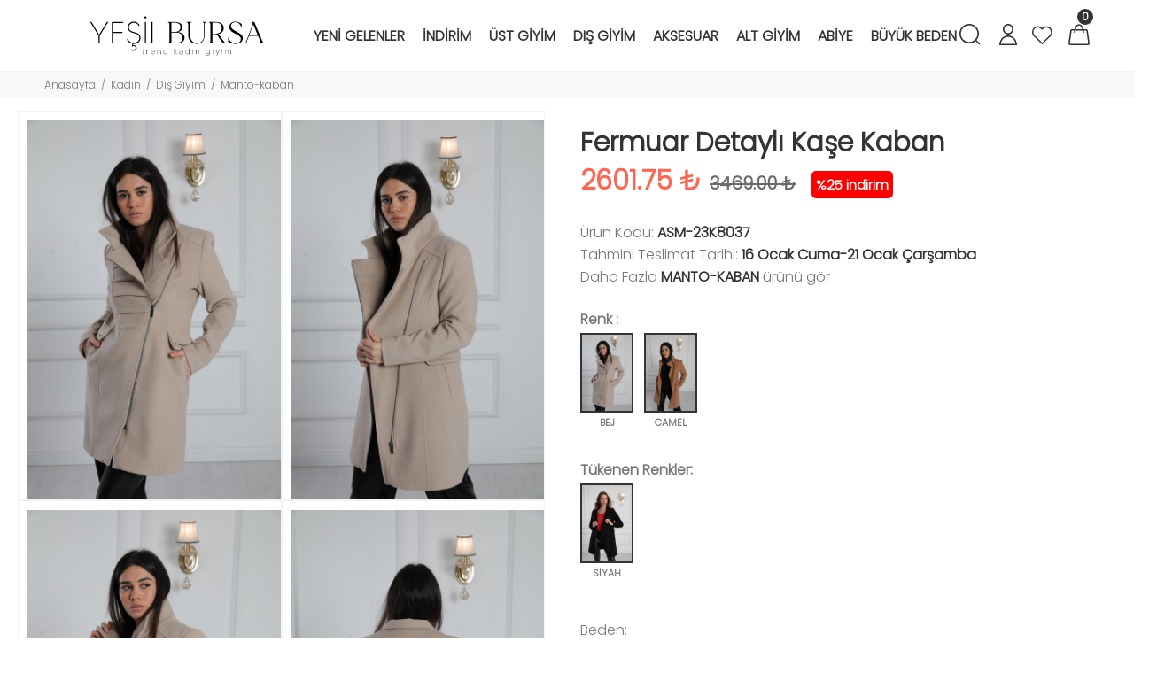

--- FILE ---
content_type: text/HTML; charset=utf-8
request_url: https://www.yesilbursagiyim.com/tr/urun/fermuar-detayli-kase-kaban
body_size: 40520
content:
<!---->        <!DOCTYPE html>
        <html lang="tr">
        <head>
            <meta charset="utf-8">
            <title>Fermuar Detaylı Kaşe Kaban  | Yeşil Bursa Giyim</title>
            <meta name="description" content="Yeşil Bursa Giyim Fermuar Detaylı Kaşe Kaban  modelleri en uygun fiyatlar ile sizlerle hemen alışverişe başlayın." />
            <meta http-equiv="Cache-control" content="public">
            <meta name="theme-color" content="#000000">
            <meta name="robots" content="INDEX,FOLLOW" />
            <meta name="publisher" content="Yeşil Bursa ">
            <meta name="owner" content="Yeşil Bursa " />
            <meta property="og:locale" content="tr_TR"/>
            <meta property="og:title" content="Fermuar Detaylı Kaşe Kaban  | Yeşil Bursa Giyim"/>
            <meta property="og:image" content="https://www.yesilbursagiyim.com/kullanici/goruntu/tasarim/logo/logo.jpg">
            <meta property="og:description" content="Yeşil Bursa Giyim Fermuar Detaylı Kaşe Kaban  modelleri en uygun fiyatlar ile sizlerle hemen alışverişe başlayın."/>
            <meta property="og:url" content="https://www.yesilbursagiyim.com/tr/urun/fermuar-detayli-kase-kaban"/>
            <meta property="og:site_name" content="Yeşil Bursa "/>
            <meta name="twitter:card" content="summary"/>
            <meta name="twitter:description" content="Yeşil Bursa Giyim Fermuar Detaylı Kaşe Kaban  modelleri en uygun fiyatlar ile sizlerle hemen alışverişe başlayın."/>
            <meta name="twitter:title" content="Fermuar Detaylı Kaşe Kaban  | Yeşil Bursa Giyim"/>
            <meta name="revisit-after" content="1 hours">
            <link rel="canonical" href="https://www.yesilbursagiyim.com/tr/urun/fermuar-detayli-kase-kaban" />
            <link rel="shortcut icon" href="https://www.yesilbursagiyim.com//kullanici/goruntu/tasarim/logo/favicon.jpg">
            <link rel="apple-touch-icon" href="https://www.yesilbursagiyim.com//kullanici/goruntu/tasarim/logo/favicon.jpg">
            <base href="https://www.yesilbursagiyim.com/">
            <meta name="format-detection" content="telephone=no">
          <meta name="author" content="Artı Partners Yazılım ve Danışmanlık">
            <meta name="viewport" content="width=device-width, initial-scale=1, shrink-to-fit=no">
            <link rel="stylesheet" href="https://pro.fontawesome.com/releases/v5.10.0/css/all.css" integrity="sha384-AYmEC3Yw5cVb3ZcuHtOA93w35dYTsvhLPVnYs9eStHfGJvOvKxVfELGroGkvsg+p" crossorigin="anonymous"/>

            <link rel="stylesheet" type="text/css" href="https://www.yesilbursagiyim.com/kullanici/goruntu/tasarim/css/toastr.min.css">
            <link rel="stylesheet" href="https://www.yesilbursagiyim.com/kullanici/goruntu/tasarim/css/style.css">
            <link rel="icon" type="image/png" sizes="32x32" href="https://www.yesilbursagiyim.com/kullanici/goruntu/tasarim/logo/favicon.jpg"/>
            <link rel="preconnect" href="https://fonts.googleapis.com">
            <link rel="preconnect" href="https://fonts.gstatic.com" crossorigin>
            <link href="https://fonts.googleapis.com/css2?family=Poppins:wght@300&display=swap" rel="stylesheet">
            <link rel="stylesheet" href="https://pro.fontawesome.com/releases/v5.10.0/css/all.css" integrity="sha384-AYmEC3Yw5cVb3ZcuHtOA93w35dYTsvhLPVnYs9eStHfGJvOvKxVfELGroGkvsg+p" crossorigin="anonymous">
            <style>

                .renk_secildi{border:1px solid orange!important;}
                li.disabled {
                    pointer-events:none;
                    opacity:0.6;
                    text-decoration: line-through;
                }

                .active_beden {
                    border:3px solid #ff6550 !important;
                }

                .disable_beden {
                    border:0;
                }

                .bedenler_havada {
                      z-index: 10038;
                      margin: auto;
                      width: 60%;
                      border: 2px solid #c1c1c1;
                      padding: 10px;
                      position: absolute;
                      background-color: white;
                      height: 70px;
                }

                .hhh {
                    display: none;
                    position: fixed;
                    width: 100%;
                    height: 100%;
                    top: 0;
                    z-index: 10036;
                    left: 0;
                    background: rgba(0, 0, 0, 0.8);
                }

            </style>
        <script async src="https://www.googletagmanager.com/gtag/js?id="></script>
        <script>
          window.dataLayer = window.dataLayer || [];
          function gtag(){dataLayer.push(arguments);}
          gtag('js', new Date());
          gtag('set', 'allow_ad_personalization_signals', true);
          gtag('config', 'AW-837622690', {'allow_enhanced_conversions':true});
          gtag('config', 'G-WHER9302YZ');
          gtag("event","view_item",{"value":2601.75,"currency":"TRY","items":[{"item_id":"ASM-23K8037","item_name":"FERMUAR DETAYLI KAŞE KABAN","currency":"TRY","item_brand":"","item_category":"KADIN > DIŞ GİYİM > MANTO-KABAN","item_category2":"","item_category3":"","item_category4":"","item_category5":"","item_variant":"BEJ","price":2601.75,"quantity":1}]});
        </script>

        
        
    <script type="application/ld+json">
        {
            "@context": "http://schema.org",
            "@type": "Organization",
            "name": "Yeşil Bursa Giyim",
            "alternateName": "Yeşil Bursa Giyim",
            "url": "https://www.yesilbursagiyim.com/",
            "logo": "https://www.yesilbursagiyim.com/kullanici/goruntu/tasarim/logo/logo.png",
            "foundingDate": "2010",
            "founders": [{ "@type": "Person", "jobTitle": "CEO", "name": "" }],
            "sameAs": [
                "https://www.facebook.com/yesilbursagiyim/",
                "",
                "https://www.instagram.com/yesilbursagiyim/"
            ]
        }
    </script>
    <script type="application/ld+json">
        {
            "@context": "http://schema.org",
            "@type": "WebSite",
            "url": "https://www.yesilbursagiyim.com/",
             "name": "Yeşil Bursa Giyim",
            "potentialAction": [
                { "@type": "SearchAction", "target": "https://www.yesilbursagiyim.com//tr/arama?kelime={search_term}", "query-input": { "@type": "PropertyValueSpecification", "valueRequired": true, "valueMaxlength": 150, "valueName": "search_term" } }
            ]
        }
    </script>
    <!-- Facebook Pixel Code -->
    <script>
    !function(f,b,e,v,n,t,s)
      {if(f.fbq)return;n=f.fbq=function(){n.callMethod?
          n.callMethod.apply(n,arguments):n.queue.push(arguments)};
          if(!f._fbq)f._fbq=n;n.push=n;n.loaded=!0;n.version='2.0';
          n.queue=[];t=b.createElement(e);t.async=!0;
          t.src=v;s=b.getElementsByTagName(e)[0];
          s.parentNode.insertBefore(t,s)}(window, document,'script',
      'https://connect.facebook.net/en_US/fbevents.js');
      fbq('init', '442721773366640');
      fbq('track', 'PageView', {eventID: 'urun_goster.1768584485.0096'});
      
    </script>
    <noscript>
      <img height="1" width="1" style="display:none"
           src="https://www.facebook.com/tr?id=442721773366640&ev=PageView&noscript=1"/>
    </noscript>
      
    <!-- End Facebook Pixel Code -->
    
      <!-- Google Tag Manager -->
        <script>(function(w,d,s,l,i){w[l]=w[l]||[];w[l].push({'gtm.start':
        new Date().getTime(),event:'gtm.js'});var f=d.getElementsByTagName(s)[0],
        j=d.createElement(s),dl=l!='dataLayer'?'&l='+l:'';j.async=true;j.src=
        'https://www.googletagmanager.com/gtm.js?id='+i+dl;f.parentNode.insertBefore(j,f);
        })(window,document,'script','dataLayer','GTM-W6DFH27');</script>
        <!-- End Google Tag Manager -->
    
    
    </head>
        <body>
        
          <!-- Google Tag Manager (noscript) -->
        <noscript><iframe src="https://www.googletagmanager.com/ns.html?id=GTM-W6DFH27"
        height="0" width="0" style="display:none;visibility:hidden"></iframe></noscript>
        <!-- End Google Tag Manager (noscript) -->
        

<header id="pt-header" style=";border-bottom:1px solid #f2f2f2;">
                    <!-- pt-desktop-header -->
                    <div class="pt-desktop-header">
                        <div class="container-fluid">
                            <div class="headinfo-box form-inline">
                                <!-- logo -->
                                <div class="" itemscope itemtype="http://schema.org/Organization">
                                    <a href="https://www.yesilbursagiyim.com/tr" itemprop="url">
                                       <img src="https://www.yesilbursagiyim.com/kullanici/goruntu/tasarim/logo/logo.svg" style="width:100%;height: 45px;" alt="Yeşil Bursa Giyim">
                                       
                                    </a>
                                </div>
                                <!-- /logo -->
                                <div class="navinfo text-center">
                                    <!-- pt-menu -->
                                    <div class="pt-desctop-parent-menu">
                                     <div class="pt-desctop-menu" style="text-align: center!important;">
                                <nav><ul>
                                <li class="dropdown pt-megamenu-col-01 pt-submenu"><a href="https://www.yesilbursagiyim.com/tr/kategori/yeni-gelenler"><span>Yeni Gelenler </span></a></li><li class="dropdown pt-megamenu-col-01 pt-submenu"><a href="https://www.yesilbursagiyim.com/tr/kategori/indirimm"><span>İndirim </span></a></li><li class="dropdown megamenu pt-submenu">
                                                                    <a href="https://www.yesilbursagiyim.com/tr/kategori/kadin-ust-giyim"><span>Üst Giyim </span></a>
                                                                    <div class="dropdown-menu w-75"> 
                                                                        <div class="row pt-col-list">
                                                                            <div class="row">
                                                                               <div class="col-md-6">
                                                                                    <ul class="row pt-col-list w-100" style="column-count:2;padding:20px;margin-top: -3px;display: inherit;line-height: 40px;text-align: left!important;"><li style="display: block!important;min-width: 80px;!important;"><a href="https://www.yesilbursagiyim.com/tr/kategori/"> </a></li><li style="display: block!important;min-width: 80px;!important;"><a href="https://www.yesilbursagiyim.com/tr/kategori/kadin-triko-elbise">Triko Elbise </a></li><li style="display: block!important;min-width: 80px;!important;"><a href="https://www.yesilbursagiyim.com/tr/kategori/kadin-triko">Triko-kazak </a></li><li style="display: block!important;min-width: 80px;!important;"><a href="https://www.yesilbursagiyim.com/tr/kategori/kadin-tulum">Tulum </a></li><li style="display: block!important;min-width: 80px;!important;"><a href="https://www.yesilbursagiyim.com/tr/kategori/kadin-ikili-takim">İkili Takım </a></li><li style="display: block!important;min-width: 80px;!important;"><a href="https://www.yesilbursagiyim.com/tr/kategori/kadin-ust-giyim-hirka">Hırka </a></li><li style="display: block!important;min-width: 80px;!important;"><a href="https://www.yesilbursagiyim.com/tr/kategori/kadin-bluz">Bluz </a></li><li style="display: block!important;min-width: 80px;!important;"><a href="https://www.yesilbursagiyim.com/tr/kategori/kadin-gomlek">Gömlek </a></li><li style="display: block!important;min-width: 80px;!important;"><a href="https://www.yesilbursagiyim.com/tr/kategori/kadin-ust-giyim-triko-yelek">Triko Yelek </a></li><li style="display: block!important;min-width: 80px;!important;"><a href="https://www.yesilbursagiyim.com/tr/kategori/kadin-sweatshirt">Sweatshirt </a></li><li style="display: block!important;min-width: 80px;!important;"><a href="https://www.yesilbursagiyim.com/tr/kategori/kadin-tshirt">T-shirt-penye </a></li><li style="display: block!important;min-width: 80px;!important;"><a href="https://www.yesilbursagiyim.com/tr/kategori/kadin-ust-giyim-takim">Takım </a></li><li style="display: block!important;min-width: 80px;!important;"><a href="https://www.yesilbursagiyim.com/tr/kategori/kadin-ust-giyim-elbise">Elbise </a></li><li style="display: block!important;min-width: 80px;!important;"><a href="https://www.yesilbursagiyim.com/tr/kategori/kadin-tunik">Tunik </a></li><li style="display: block!important;min-width: 80px;!important;"><a href="https://www.yesilbursagiyim.com/tr/kategori/kadin-ust-giyim-bustiyer-atlet">Bustiyer-atlet </a></li></ul>
                                        </div><div class="col-md-6"> <div class="row" style="display:flex!important;margin-right:10px!important;"><div class="col-sm-6">
                                                           <img src="https://www.resimel.yesilbursagiyim.com/bilgiler/resimler/vitrinler_menu_site/ust-1-d8a9dd5bab-4289375.jpg" alt="Üst 1" style="height: auto;width: 100%;">
                                                        </div><div class="col-sm-6">
                                                           <img src="https://www.resimel.yesilbursagiyim.com/bilgiler/resimler/vitrinler_menu_site/ust-2-cb59828bd6-4291580.jpg" alt="Üst 2" style="height: auto;width: 100%;">
                                                        </div></div>
                                        </div><li class="dropdown megamenu pt-submenu">
                                                                    <a href="https://www.yesilbursagiyim.com/tr/kategori/kadin-dis-giyim"><span>Dış Giyim </span></a>
                                                                    <div class="dropdown-menu w-75"> 
                                                                        <div class="row pt-col-list">
                                                                            <div class="row">
                                                                               <div class="col-md-6">
                                                                                    <ul class="row pt-col-list w-100" style="column-count:2;padding:20px;margin-top: -3px;display: inherit;line-height: 40px;text-align: left!important;"><li style="display: block!important;min-width: 80px;!important;"><a href="https://www.yesilbursagiyim.com/tr/kategori/"> </a></li><li style="display: block!important;min-width: 80px;!important;"><a href="https://www.yesilbursagiyim.com/tr/kategori/kadin-pardesu">Kap-pardesü </a></li><li style="display: block!important;min-width: 80px;!important;"><a href="https://www.yesilbursagiyim.com/tr/kategori/kadin-yelek">Yelek </a></li><li style="display: block!important;min-width: 80px;!important;"><a href="https://www.yesilbursagiyim.com/tr/kategori/kadin-mont">Mont </a></li><li style="display: block!important;min-width: 80px;!important;"><a href="https://www.yesilbursagiyim.com/tr/kategori/kadin-dis-giyim-deri-ceket">Deri Ceket </a></li><li style="display: block!important;min-width: 80px;!important;"><a href="https://www.yesilbursagiyim.com/tr/kategori/kadin-kaban">Manto-kaban </a></li><li style="display: block!important;min-width: 80px;!important;"><a href="https://www.yesilbursagiyim.com/tr/kategori/kadin-ceket">Ceket </a></li><li style="display: block!important;min-width: 80px;!important;"><a href="https://www.yesilbursagiyim.com/tr/kategori/kadin-dis-giyim-kurk-kaban">Kürk Kaban </a></li><li style="display: block!important;min-width: 80px;!important;"><a href="https://www.yesilbursagiyim.com/tr/kategori/kadin-trenckot-kap">Trençkot-yağmurluk </a></li><li style="display: block!important;min-width: 80px;!important;"><a href="https://www.yesilbursagiyim.com/tr/kategori/kadin-dis-giyim-kapitone-kapan">Şişme-kapitone Kaban </a></li><li style="display: block!important;min-width: 80px;!important;"><a href="https://www.yesilbursagiyim.com/tr/kategori/kadim-dis-giyim-kot-ceket">Kot Ceket </a></li><li style="display: block!important;min-width: 80px;!important;"><a href="https://www.yesilbursagiyim.com/tr/kategori/kadin-panco">Panço-kimono </a></li><li style="display: block!important;min-width: 80px;!important;"><a href="https://www.yesilbursagiyim.com/tr/kategori/kadin-dis-giyim-kurk-yelek">Kürk Yelek </a></li></ul>
                                        </div><div class="col-md-6"> <div class="row" style="display:flex!important;margin-right:10px!important;"><div class="col-sm-6">
                                                           <img src="https://www.resimel.yesilbursagiyim.com/bilgiler/resimler/vitrinler_menu_site/dis-1-49f0bc4652-4310195.jpg" alt="Dış 1" style="height: auto;width: 100%;">
                                                        </div><div class="col-sm-6">
                                                           <img src="https://www.resimel.yesilbursagiyim.com/bilgiler/resimler/vitrinler_menu_site/dis-2-ce5667e2e6-4308628.jpg" alt="Dış 2" style="height: auto;width: 100%;">
                                                        </div></div>
                                        </div><li class="dropdown megamenu pt-submenu">
                                                                    <a href="https://www.yesilbursagiyim.com/tr/kategori/kadin-aksesuar"><span>Aksesuar </span></a>
                                                                    <div class="dropdown-menu w-75"> 
                                                                        <div class="row pt-col-list">
                                                                            <div class="row">
                                                                               <div class="col-md-6">
                                                                                    <ul class="row pt-col-list w-100" style="column-count:2;padding:20px;margin-top: -3px;display: inherit;line-height: 40px;text-align: left!important;"><li style="display: block!important;min-width: 80px;!important;"><a href="https://www.yesilbursagiyim.com/tr/kategori/"> </a></li><li style="display: block!important;min-width: 80px;!important;"><a href="https://www.yesilbursagiyim.com/tr/kategori/aksesuar-sapka">Şapka </a></li><li style="display: block!important;min-width: 80px;!important;"><a href="https://www.yesilbursagiyim.com/tr/kategori/aksesuar-saat">Saat </a></li><li style="display: block!important;min-width: 80px;!important;"><a href="https://www.yesilbursagiyim.com/tr/kategori/aksesuar-kemer">Kemer </a></li><li style="display: block!important;min-width: 80px;!important;"><a href="https://www.yesilbursagiyim.com/tr/kategori/aksesuar-canta">Çanta </a></li><li style="display: block!important;min-width: 80px;!important;"><a href="https://www.yesilbursagiyim.com/tr/kategori/aksesuar-esarp">Eşarp </a></li><li style="display: block!important;min-width: 80px;!important;"><a href="https://www.yesilbursagiyim.com/tr/kategori/aksesuar-bere">Bere </a></li><li style="display: block!important;min-width: 80px;!important;"><a href="https://www.yesilbursagiyim.com/tr/kategori/74">Eldiven </a></li><li style="display: block!important;min-width: 80px;!important;"><a href="https://www.yesilbursagiyim.com/tr/kategori/75">Şal </a></li></ul>
                                        </div><div class="col-md-6"> <div class="row" style="display:flex!important;margin-right:10px!important;"></div>
                                        </div><li class="dropdown megamenu pt-submenu">
                                                                    <a href="https://www.yesilbursagiyim.com/tr/kategori/kadin-alt-giyim"><span>Alt Giyim </span></a>
                                                                    <div class="dropdown-menu w-75"> 
                                                                        <div class="row pt-col-list">
                                                                            <div class="row">
                                                                               <div class="col-md-6">
                                                                                    <ul class="row pt-col-list w-100" style="column-count:2;padding:20px;margin-top: -3px;display: inherit;line-height: 40px;text-align: left!important;"><li style="display: block!important;min-width: 80px;!important;"><a href="https://www.yesilbursagiyim.com/tr/kategori/"> </a></li><li style="display: block!important;min-width: 80px;!important;"><a href="https://www.yesilbursagiyim.com/tr/kategori/kadin-alt-giyim-kot-etek">Kot Etek </a></li><li style="display: block!important;min-width: 80px;!important;"><a href="https://www.yesilbursagiyim.com/tr/kategori/kadin-alt-giyim-kot-pantolon">Kot Pantolon </a></li><li style="display: block!important;min-width: 80px;!important;"><a href="https://www.yesilbursagiyim.com/tr/kategori/kadin-pantolon">Pantolon </a></li><li style="display: block!important;min-width: 80px;!important;"><a href="https://www.yesilbursagiyim.com/tr/kategori/kadin-alt-giyim-esofman-alti">Eşofman Altı </a></li><li style="display: block!important;min-width: 80px;!important;"><a href="https://www.yesilbursagiyim.com/tr/kategori/kadin-tayt">Tayt </a></li><li style="display: block!important;min-width: 80px;!important;"><a href="https://www.yesilbursagiyim.com/tr/kategori/kadin-sort">Şort </a></li><li style="display: block!important;min-width: 80px;!important;"><a href="https://www.yesilbursagiyim.com/tr/kategori/kadin-etek">Etek </a></li></ul>
                                        </div><div class="col-md-6"> <div class="row" style="display:flex!important;margin-right:10px!important;"><div class="col-sm-6">
                                                           <img src="https://www.resimel.yesilbursagiyim.com/bilgiler/resimler/vitrinler_menu_site/alt-1-8ab7af42a6-4295838.jpg" alt="Alt 1" style="height: auto;width: 100%;">
                                                        </div><div class="col-sm-6">
                                                           <img src="https://www.resimel.yesilbursagiyim.com/bilgiler/resimler/vitrinler_menu_site/alt-2-dccde8cfe7-4296472.jpg" alt="Alt 2" style="height: auto;width: 100%;">
                                                        </div></div>
                                        </div><li class="dropdown megamenu pt-submenu">
                                                                    <a href="https://www.yesilbursagiyim.com/tr/kategori/kadin-abiye"><span>Abiye </span></a>
                                                                    <div class="dropdown-menu w-75"> 
                                                                        <div class="row pt-col-list">
                                                                            <div class="row">
                                                                               <div class="col-md-6">
                                                                                    <ul class="row pt-col-list w-100" style="column-count:2;padding:20px;margin-top: -3px;display: inherit;line-height: 40px;text-align: left!important;"><li style="display: block!important;min-width: 80px;!important;"><a href="https://www.yesilbursagiyim.com/tr/kategori/"> </a></li><li style="display: block!important;min-width: 80px;!important;"><a href="https://www.yesilbursagiyim.com/tr/kategori/kadin-abiye-tulum">Abiye Tulum </a></li><li style="display: block!important;min-width: 80px;!important;"><a href="https://www.yesilbursagiyim.com/tr/kategori/kadin-abiye-elbise">Abiye Elbise </a></li><li style="display: block!important;min-width: 80px;!important;"><a href="https://www.yesilbursagiyim.com/tr/kategori/kadin-abiye-tesettur-elbise">Abiye Tesettür Elbise </a></li><li style="display: block!important;min-width: 80px;!important;"><a href="https://www.yesilbursagiyim.com/tr/kategori/buyuk-beden-abiye">Büyük Beden Abiye </a></li></ul>
                                        </div><div class="col-md-6"> <div class="row" style="display:flex!important;margin-right:10px!important;"><div class="col-sm-6">
                                                           <img src="https://www.resimel.yesilbursagiyim.com/bilgiler/resimler/vitrinler_menu_site/abiye-1-ca87fde87e-4304737.jpg" alt="Abiye 1" style="height: auto;width: 100%;">
                                                        </div><div class="col-sm-6">
                                                           <img src="https://www.resimel.yesilbursagiyim.com/bilgiler/resimler/vitrinler_menu_site/abiye-2-03465060fe-4304056.jpg" alt="Abiye 2" style="height: auto;width: 100%;">
                                                        </div></div>
                                        </div><li class="dropdown megamenu pt-submenu">
                                                                    <a href="https://www.yesilbursagiyim.com/tr/kategori/kadin-buyuk-beden"><span>Büyük Beden </span></a>
                                                                    <div class="dropdown-menu w-75"> 
                                                                        <div class="row pt-col-list">
                                                                            <div class="row">
                                                                               <div class="col-md-6">
                                                                                    <ul class="row pt-col-list w-100" style="column-count:2;padding:20px;margin-top: -3px;display: inherit;line-height: 40px;text-align: left!important;"><li style="display: block!important;min-width: 80px;!important;"><a href="https://www.yesilbursagiyim.com/tr/kategori/"> </a></li><li style="display: block!important;min-width: 80px;!important;"><a href="https://www.yesilbursagiyim.com/tr/kategori/buyuk-beden-pantolon">Pantolon </a></li><li style="display: block!important;min-width: 80px;!important;"><a href="https://www.yesilbursagiyim.com/tr/kategori/buyuk-beden-ikili-takim">İkili Takım </a></li><li style="display: block!important;min-width: 80px;!important;"><a href="https://www.yesilbursagiyim.com/tr/kategori/buyuk-beden-kap">Kap-pardesü </a></li><li style="display: block!important;min-width: 80px;!important;"><a href="https://www.yesilbursagiyim.com/tr/kategori/buyuk-beden-ceket">Ceket </a></li><li style="display: block!important;min-width: 80px;!important;"><a href="https://www.yesilbursagiyim.com/tr/kategori/buyuk-beden-yelek">Yelek </a></li><li style="display: block!important;min-width: 80px;!important;"><a href="https://www.yesilbursagiyim.com/tr/kategori/buyuk-beden-elbise">Elbise </a></li><li style="display: block!important;min-width: 80px;!important;"><a href="https://www.yesilbursagiyim.com/tr/kategori/buyuk-beden-bluz">Bluz </a></li><li style="display: block!important;min-width: 80px;!important;"><a href="https://www.yesilbursagiyim.com/tr/kategori/buyuk-beden-manto">Manto-kaban </a></li><li style="display: block!important;min-width: 80px;!important;"><a href="https://www.yesilbursagiyim.com/tr/kategori/buyuk-beden-tunik">Tunik </a></li><li style="display: block!important;min-width: 80px;!important;"><a href="https://www.yesilbursagiyim.com/tr/kategori/buyuk-beden-triko">Triko </a></li><li style="display: block!important;min-width: 80px;!important;"><a href="https://www.yesilbursagiyim.com/tr/kategori/buyuk-beden-tshirt">T-shirt </a></li><li style="display: block!important;min-width: 80px;!important;"><a href="https://www.yesilbursagiyim.com/tr/kategori/buyuk-beden-gomlek">Gömlek </a></li><li style="display: block!important;min-width: 80px;!important;"><a href="https://www.yesilbursagiyim.com/tr/kategori/buyuk-beden-hirka">Hırka </a></li><li style="display: block!important;min-width: 80px;!important;"><a href="https://www.yesilbursagiyim.com/tr/kategori/buyuk-beden-etek">Etek </a></li><li style="display: block!important;min-width: 80px;!important;"><a href="https://www.yesilbursagiyim.com/tr/kategori/buyuk-beden-ferace">Ferace </a></li><li style="display: block!important;min-width: 80px;!important;"><a href="https://www.yesilbursagiyim.com/tr/kategori/buyuk-beden-trenckot">Trençkot </a></li></ul>
                                        </div><div class="col-md-6"> <div class="row" style="display:flex!important;margin-right:10px!important;"><div class="col-sm-6">
                                                           <img src="https://www.resimel.yesilbursagiyim.com/bilgiler/resimler/vitrinler_menu_site/bee2d79041-59ba6-6547292.jpg" alt="Büyük 1" style="height: auto;width: 100%;">
                                                        </div><div class="col-sm-6">
                                                           <img src="https://www.resimel.yesilbursagiyim.com/bilgiler/resimler/vitrinler_menu_site/560380b97a-409f5-6549161.jpg" alt="Büyük 2" style="height: auto;width: 100%;">
                                                        </div></div>
                                        </div> 
                                    
                                    </ul>
                                </nav>
                            </div>
                                    </div>
                                    <!-- /pt-menu -->
                                </div>
                                <div class="options">
                                    <!-- pt-search -->
                                    <div class="pt-desctop-parent-search pt-parent-box">
                                       <div class="pt-search pt-dropdown-obj js-dropdown">
                                             <button class="pt-dropdown-toggle" data-tooltip="Arama" data-tposition="bottom">
                                                <svg width="24" height="24" viewBox="0 0 24 24">
                                                    <use xlink:href="#icon-search"></use>
                                                </svg>
                                            </button>
                                            <div class="pt-dropdown-menu">
                                                <div class="container">
                                                    <form method="get" action="https://www.yesilbursagiyim.com/tr/arama">
                                                        <div class="pt-col">
                                                            <input type="text" class="pt-search-input" name="kelime" placeholder="Ürün, kategori,marka ara ...">
                                                            <button class="pt-btn-search" type="submit">
                                                                <svg width="24" height="24" viewBox="0 0 24 24">
                                                                    <use xlink:href="#icon-search"></use>
                                                                </svg>
                                                            </button>
                                                        </div>
                                                        <div class="pt-col">
                                                            <button class="pt-btn-close">
                                                                <svg width="16" height="16" viewBox="0 0 16 16">
                                                                    <use xlink:href="#icon-close"></use>
                                                                </svg>
                                                            </button>
                                                        </div>
                                                        <div class="pt-info-text">
                                                           Ne Aramıştınız?
                                                        </div>
                                                        <input class="checkbox mt-1 mr-3" style="float:left;" type="checkbox" name="sadece_stok_kodu" id="sadece_stok_kodu" value="1">
                                                        <label for="sadece_stok_kodu" style="float:left; font-size:13px; font-weight: bold;">Sadece Stok Kodu</label>
                                                        <div class="search-results"></div>
                                                    </form>
                                                </div>
                                            </div>
                                        </div>
                                    </div>
                                    <!-- /pt-search -->
                                        <!-- pt-account -->
                            <div class="pt-desctop-parent-account pt-parent-box">
                                <div class="pt-account pt-dropdown-obj js-dropdown">
                                    <button class="pt-dropdown-toggle"  data-tooltip="Hesabım" data-tposition="bottom">
                                        <svg width="24" height="24" viewBox="0 0 24 24">
                                            <use xlink:href="#icon-user"></use>
                                        </svg>
                                    </button>
                                    <div class="pt-dropdown-menu">
                                        <div class="pt-mobile-add">
                                            <button class="pt-close">
                                                <svg>
                                                    <use xlink:href="#icon-close"></use>
                                                </svg>Kapat
                                            </button>
                                        </div>
                                        <div class="pt-dropdown-inner">
                                            <ul><li><a href="https://www.yesilbursagiyim.com/tr/cariler/giris" title="Giriş Yap">
                                                                    <i class="pt-icon">
                                                                        <svg width="18" height="18" style="display:inherit!important;">
                                                                            <use xlink:href="#icon-lock"></use>
                                                                        </svg>
                                                                    </i>
                                                                    <span class="pt-text">Giriş Yap</span>
                                                                </a></li>
                                                            <li><a href="https://www.yesilbursagiyim.com/tr/cariler/kayit" title="Kayıt Ol">
                                                                    <i class="pt-icon pt-align-icon">
                                                                        <svg width="18" height="18" style="display:inherit!important;">
                                                                            <use xlink:href="#icon-user"></use>
                                                                        </svg>
                                                                    </i>
                                                                    <span class="pt-text">Kayıt Ol</span>
                                                                </a></li></ul>
                                        </div>
                                    </div>
                                </div>
                            </div>
                            <!-- /pt-account -->                                   
                                    <!-- pt-wishlist -->
                                    <div class="pt-desctop-parent-wishlist pt-parent-box">
                                        <div class="pt-wishlist pt-dropdown-obj">
                                            <a href="https://www.yesilbursagiyim.com/tr/cariler/begeniler" class="pt-dropdown-toggle" data-tooltip="Favorilerim" data-tposition="bottom">
                                                <span class="pt-icon">
                                                    <svg width="24" height="24" viewBox="0 0 24 24">
                                                        <use xlink:href="#icon-wishlist"></use>
                                                    </svg>
                                                </span>
                                                <span class="pt-text">Favorilerim22</span>
                                            </a>
                                        </div>
                                    </div>
                                    <!-- /pt-wishlist -->
                                   <!-- pt-cart -->
                            <div class="pt-desctop-parent-cart pt-parent-box">
                                        <div class="pt-cart pt-dropdown-obj js-dropdown" data-ajax="ajax-content/ajax_dropdown-cart.html">
                                    <button class="pt-dropdown-toggle" data-tooltip="Sepet" data-tposition="bottom">
                                        <svg width="24" height="24" viewBox="0 0 24 24">
                                            <use xlink:href="#icon-cart_1"></use>
                                        </svg>
                                        <span class="pt-badge">0</span>
                                    </button>
                                    <div class="pt-dropdown-menu pt-is-include" style="display: none;"><div class="pt-mobile-add">
                                            <button class="pt-close">
                                                <svg width="16" height="16" viewBox="0 0 16 16" fill="none">
                                                    <use xlink:href="#icon-close"></use>
                                                </svg>Close
                                            </button>
                                        </div>
                                        <div class="pt-dropdown-inner">
                                            <div class="pt-cart-layout ps-container ps-theme-default ps-active-y perfectScrollbar" data-ps-id="081357cf-0321-37c1-fc48-80013c0aa02b">
                                                <a href="#" class="pt-cart-empty">
                                                    <p>Sepette Ürün Yok</p>
                                                </a>
                                            </div>
                                        </div>
                                        </div>
                                        </div>

                                        </div>
                            <!-- /pt-cart -->		
                            		
                                                                         
                                </div>
                            </div>
                        </div>
                    </div>
                    <!-- stuck nav -->
                    <div class="pt-stuck-nav">
                        <div class="container-fluid">
                            <div class="pt-header-row">
                            <a href="https://www.yesilbursagiyim.com/" itemprop="url"><img src="https://www.yesilbursagiyim.com/kullanici/goruntu/tasarim/logo/logo.svg" style="width: 130px;margin-top: 10px;height: 68px;margin-bottom: 10px;" alt="Yeşil Bursa Giyim"></a>
                                <div class="pt-stuck-parent-menu"></div>                                
                                <div class="pt-stuck-parent-search pt-parent-box"></div>
                                <div class="pt-stuck-parent-account pt-parent-box"></div>
                                <div class="pt-stuck-parent-compare pt-parent-box"></div>
                                <div class="pt-stuck-parent-wishlist pt-parent-box"></div>
                                <div class="pt-stuck-parent-cart pt-parent-box"></div>                                 
                            </div>
                        </div>
                    </div>
</header>
       
       <style>.arti_begendi_ikon .pt-icon{color:red!important;}.arti_begendi_ikon .pt-text{color:red!important;}</style>



        <div class="pt-breadcrumb">
            <div class="container-fluid">
                <ul>
                    <li><a href="https://www.yesilbursagiyim.com/"><span class="d-none"></span>Anasayfa</a></li><li><a href="https://www.yesilbursagiyim.com/tr/kategori/kadin">Kadın </a></li><li><a href="https://www.yesilbursagiyim.com/tr/kategori/kadin-dis-giyim">Dış Giyim </a></li><li><a href="https://www.yesilbursagiyim.com/tr/kategori/kadin-kaban">Manto-kaban </a></li>
                </ul>
            </div>
        </div>
        <div id="pt-pageContent">
            <div class="container pt-offset-md-productsingle mt-4">
                <div class="container container-fluid-mobile">
                    <div class="row">
                    
                        <div class="col-6 hidden-xs">
                        
                            <div class="product-images-col" data-scrollzoom="false" id="sergi">
                           
                            
                            </div>
                            
                            
                        </div>
                        <div class="col-6">
                            <div class="pt-product-single-info">
                                  <div class="pt-wrapper">
                                    <div class="pt-label">
                                       
                                    </div>
                                </div>
                                <h1 class="pt-title" >Fermuar Detaylı Kaşe Kaban </h1>
                                <div class="pt-price">
                                    2601.75 ₺<span style="text-decoration: line-through;font-size: 20px;margin-left: 10px;color: #6b6b6b;">3469.00 ₺</span> <span style="background-color: red;color: white;font-size: 15px;padding: 5px;text-align: center;border-radius: 5px;margin-left: 10px;">%25 indirim</span> 
                                </div>     
                                <div class="pt-add-info">
                                    <ul>
                                        <li><span>Ürün Kodu:</span> ASM-23K8037</li>
                                        <li><span>Tahmini Teslimat Tarihi:</span> 16 Ocak Cuma-21 Ocak Çarşamba </li>
                                        <li><span> Daha Fazla <a href="https://www.yesilbursagiyim.com/tr/kategori/kadin-kaban"  class="urun_marka_adi" style="text-decoration: revert;text-transform: uppercase;font-weight:bold;">Manto-Kaban</a> ürünü gör</span></li>
                                    </ul>
                                </div><div class="pt-swatches-container">
                                        <div class="pt-wrapper">
                                            <div class="pt-title-options" style="font-weight: bold;">Renk : <strong id="yazi_secili_renk"></strong></div>
                                            
                                            
                                            <ul class="pt-options-swatch" id="renkler">
                                            

                                            </ul>
                                            
                                            <div class="pt-title-options" style="font-weight: bold;margin-top:30px;">Tükenen Renkler: <strong id="yazi_secili_renk_tukendi"></strong></div>
                                            
                                            
                                            <ul class="pt-options-swatch" id="tukenen_renkler">
                                            

                                            </ul>
                                        </div><h4 id="lutfen_beden_seciniz"></h4>
                                        <div class="pt-wrapper">
                                            <div class="pt-title-options">Beden: <strong id="yazi_secili_beden"></strong></div>
                                            <ul class="pt-options-swatch size-middle" style="margin-top: 19px; margin-left: 0px; padding: 1px;" id="bedenler">
                                                
                                            </ul>
                                        </div></div>
                                
                                <div class="pt-wrapper">
                                    <div class="product-information-buttons">
                                        <a data-toggle="modal" data-target="#modalProductInfo" href="#">
                                            <span class="pt-icon">
                                                <svg>
                                                    <use xlink:href="#icon-services_size_guide"></use>
                                               </svg>
                                            </span>
                                            <span class="pt-text">
                                                Beden Tablosu
                                            </span>
                                        </a>
                                        <a data-toggle="modal" data-target="#modalProductInfo-02" href="#">
                                            <span class="pt-icon">
                                                <svg>
                                                    <use xlink:href="#icon-services_delivery"></use>
                                               </svg>
                                            </span>
                                            <span class="pt-text">
                                                Kargo Bilgisi
                                            </span>
                                        </a>
                                        
                                         
                                    </div>
                                </div>
                                <div class="pt-wrapper">
                                    <div class="pt-row-custom-01">
                                        <div class="col-item">
                                            <div class="pt-input-counter style-01">
                                                <span class="minus-btn">
                                                    <svg>
                                                        <use xlink:href="#icon_minus"></use>
                                                    </svg>
                                                </span>
                                                <input id="miktar" name="miktar" type="text" value="1" size="5">
                                                <span class="plus-btn">
                                                    <svg>
                                                        <use xlink:href="#icon_add"></use>
                                                    </svg>
                                                </span>
                                            </div>
                                        </div>
                                        <div class="col-item">
                                            <a id="sepete_ekle" class="btn btn-lg" title="Sepete Ekle">
                                                <div class="pt-icon">
                                                    <svg>
                                                        <use xlink:href="#icon-c
                                                        art_1"></use>
                                                    </svg>
                                                </div>
                                                <span class="pt-text" style="color:white;">
                                                    SEPETE EKLE
                                                </span>
                                            </a>
                                        </div>
                                    </div>
                                </div>
                                <div class="pt-wrapper">
                                    <ul class="pt-list-btn">
                                        <li>
                                            <a href="javascript:;" class="btn btn-border begenme_islem "  id="begenme_islem" urun_favori="ASM-23K8037" onclick="favori_ekle('ASM-23K8037','mobil','begenme_islem')" data-tooltip="Favorilerime Ekle" data-tposition="left" stok_kodu="ASM-23K8037">
                                                <div class="pt-icon" id="favori_eklendi">
                                                    <svg>
                                                        <use xlink:href="#icon-wishlist"></use>
                                                    </svg>
                                                </div>
                                                <span class="pt-text">
                                                    Favorilere Ekle
                                                </span>
                                            </a>
                                        </li>
                                        <li>
                                            <a href="https://api.whatsapp.com/send?phone=905055966932&text=Bu+sayfa+ile+ilgili+destek+alabilir+miyim%3F+https%3A%2F%2Fwww.yesilbursagiyim.com%2Ftr%2Furun%2Ffermuar-detayli-kase-kaban'" class="btn btn-border">
                                                <div class="pt-icon">
                                                    <svg>
                                                       <i class="fab fa-whatsapp" style="margin-top: -23px; display: block; font-size: 20px; font-weight: 100;"></i>
                                                    </svg>
                                                </div>
                                                <span class="pt-text">
                                                    WhatsaApp İletişim
                                                </span>
                                            </a>
                                        </li>
                                    </ul>
                                </div>
                                
                                
                                <style>
                                .kombin_kapsam{border:1px solid #f2f2f2;display: flex;margin-top:5px!important;width:65%!important;}
                                .kombin_baslik_title{font-size: 12px;color: black;line-height: 1;}
                                .kombin_urun_resmi{padding:10px;}
                                .kombin_ul{margin-top:5px!important;margin-left:-6px!important;display: flex; flex-direction: row; flex-wrap: wrap; justify-content: flex-start; align-content: flex-start; align-items: flex-start; margin: 0; padding: 0; list-style: none;}
                                .kombin_ul li a{display: block; padding: 2px; top: 0; left: 0; width: -webkit-fill-available; height: 30px; border: 1px solid #ebebeb; transition: all .2s linear; font-size: 16px; min-width: 35px; text-align: center;}
                                .kombin_ul li{margin-left: 5px; margin-top: 0;}
                                .kombin_fiyat{font-size: 15px!important;float: left;}
                                .kombin_button{margin-right:10px;font-size: 13px;float: right;background-color: #ff6550;color: white;padding: 3px;margin-top: 0;right: 10px;}
                                
                                </style>
                            
                                <div class="pt-wrapper">
                                    <div class="col-lg-12 col-xl-12">
                                    <div class="pt-collapse-block">
								<div class="pt-item active">
									<div class="pt-collapse-title">
										Ürün Açıklaması
										<span class="pt-icon">
											<svg>
												<use xlink:href="#icon-arrow_small_bottom"></use>
											</svg>
										</span>
									</div>
									<div class="pt-collapse-content" style="display: none;">
										
										 
									</div>
								</div>
								<!--<div class="pt-item">
									<div class="pt-collapse-title">
										Yorumlar
										<span class="pt-icon">
											<svg>
												<use xlink:href="#icon-arrow_small_bottom"></use>
											</svg>
										</span>
									</div>
									<div class="pt-collapse-content">
										<div class="pt-review-block">
											<div class="pt-review-title">
												<div class="col-item">
													<h6 class="pt-title">
														Customer Reviews
													</h6>
													<div class="pt-title-description">
														<div class="pt-rating">
															<i class="pt-star"><svg><use xlink:href="#icon-review"></use></svg></i>
															<i class="pt-star"><svg><use xlink:href="#icon-review"></use></svg></i>
															<i class="pt-star"><svg><use xlink:href="#icon-review"></use></svg></i>
															<i class="pt-star"><svg><use xlink:href="#icon-review"></use></svg></i>
															<i><svg><use xlink:href="#icon-review"></use></svg></i>
														</div>
														<span class="pt-text">Based on 2 reviews</span>
													</div>
												</div>
												<div class="col-item">
													<a href="#" class="btn btn-border">Write a reviews</a>
												</div>
											</div>
											<div class="pt-review-comments">
												<div class="pt-item">
													<div class="comments-wrapper">
														<div class="pt-rating">
															<i class="pt-star"><svg><use xlink:href="#icon-review"></use></svg></i>
															<i class="pt-star"><svg><use xlink:href="#icon-review"></use></svg></i>
															<i class="pt-star"><svg><use xlink:href="#icon-review"></use></svg></i>
															<i class="pt-star"><svg><use xlink:href="#icon-review"></use></svg></i>
															<i><svg><use xlink:href="#icon-review"></use></svg></i>
														</div>
														<h6 class="pt-comments-title">
															NICE WORK!!!
														</h6>
														<div class="pt-comments-info">
															<strong>Admin</strong> on <strong>Sep 21, 2018</strong>
														</div>
														<div class="pt-comments-layout">
															Lorem ipsum dolor sit amet, consectetur adipiscing elit, sed do eiusmod tempor incididunt ut labore et dolore magna aliqua. Ut enim ad minim veniam, quis nostrud exercitation.
														</div>
													</div>
													<div class="pt-review-link">
														<a href="#" target="_blank">Report as Inappropriate</a>
													</div>
												</div>
												<div class="pt-item">
													<div class="comments-wrapper">
														<div class="pt-rating">
															<i class="pt-star"><svg><use xlink:href="#icon-review"></use></svg></i>
															<i class="pt-star"><svg><use xlink:href="#icon-review"></use></svg></i>
															<i class="pt-star"><svg><use xlink:href="#icon-review"></use></svg></i>
															<i class="pt-star"><svg><use xlink:href="#icon-review"></use></svg></i>
															<i><svg><use xlink:href="#icon-review"></use></svg></i>
														</div>
														<h6 class="pt-comments-title">
															Good!
														</h6>
														<div class="pt-comments-info">
															<strong>Admin</strong> on <strong>Sep 21, 2018</strong>
														</div>
														<div class="pt-comments-layout">
															Consectetur adipiscing elit, sed do eiusmod tempor incididunt ut labore et dolore magna aliqua.
														</div>
													</div>
													<div class="pt-review-link">
														<a href="#" target="_blank">Report as Inappropriate</a>
													</div>
												</div>
											</div>
											<div class="pt-review-form">
												<div class="pt-message-info">
													Write a Review
												</div>
												<form class="form-default">
													<div class="form-group">
														<label for="inputName" class="control-label">Name</label>
														<input type="email" class="form-control" id="inputName" placeholder="Enter your name">
													</div>
													<div class="form-group">
														<label for="inputEmail" class="control-label">Email address</label>
														<input type="password" class="form-control" id="inputEmail" placeholder="john.smith@example.com">
													</div>
													<div class="pt-rating-indicator">
														<div class="pt-title">
															Rating
														</div>
														<div class="pt-rating">
															<i class="pt-star"><svg><use xlink:href="#icon-review"></use></svg></i>
															<i class="pt-star"><svg><use xlink:href="#icon-review"></use></svg></i>
															<i class="pt-star"><svg><use xlink:href="#icon-review"></use></svg></i>
															<i class="pt-star"><svg><use xlink:href="#icon-review"></use></svg></i>
															<i><svg><use xlink:href="#icon-review"></use></svg></i>
														</div>
													</div>
													<div class="form-group">
														<label for="inputTitle" class="control-label">Review Title</label>
														<input type="text" class="form-control" id="inputTitle" placeholder="Give your review a title">
													</div>
													<div class="form-group">
														<label for="textarea" class="control-label">Body of Review (1500)</label>
														<textarea class="form-control" id="textarea" placeholder="Write your comments here" rows="8"></textarea>
													</div>
													<button type="submit" class="btn">Submit</button>
												</form>
											</div>
										</div>
									</div>
								</div>-->
							</div>					
				</div>
                                </div>
                            </div>
                        </div>
                    </div>
                </div>
            </div>
            <hr>
            <div class="container-indent">
                <div class="container container-fluid-custom-mobile-padding">
                    <div class="pt-block-title">
                        <h4 class="pt-title" style="text-decoration: underline;">Benzer Ürünler</h4>
                    </div>
                    <div class="js-init-carousel js-align-arrow row arrow-location-center-02 pt-layout-product-item"> <div class="col-6 col-md-4 col-lg-3">
                            <div class="pt-product">
                                <div class="pt-image-box">
                                    <div class="pt-app-btn">
                                        <a href="#" class="pt-btn-wishlist begenme_islem " stok_kodu="TRÇ26K5727" data-tooltip="Beğendim" data-tposition="left">
                                            <svg>
                                                <use xlink:href="#icon-wishlist"></use>
                                            </svg>
                                            <svg>
                                                <use xlink:href="#icon-wishlist-add"></use>
                                            </svg>
                                        </a>
                                        <!--<a href="#" class="pt-btn-quickview" data-toggle="modal" data-target="#ModalquickView" data-tooltip="Hızlı Göster" data-tposition="left"><svg><use xlink:href="#icon-quick_view"></use></svg></a>-->
                                    </div>
                                    <a href="https://www.yesilbursagiyim.com/tr/urun/kapsonlu-parlak-kapitone-kaban">
                                        <span class="pt-img">
                                            <img src="https://resim.yesilbursagiyim.com/trc26k5727/siyah/kucuk/kapsonlu-parlak-kapitone-kaban-01e1d2154ab8.jpg" class="lazyload" data-src="https://resim.yesilbursagiyim.com/trc26k5727/siyah/kucuk/kapsonlu-parlak-kapitone-kaban-01e1d2154ab8.jpg" alt="image" width="350" height="400">
                                        </span>
                                        <!---->
                                    </a>
                                </div>
                                <div class="pt-description">
                                    <div class="pt-col">
                                        <ul class="pt-add-info">
                                            <li>
                                                <span>Manto-Kaban</span>
                                            </li>
                                        </ul>
                                        <h2 class="pt-title">
                                            <a href="https://www.yesilbursagiyim.com/tr/urun/kapsonlu-parlak-kapitone-kaban">KAPŞONLU PARLAK KAPİTONE KABAN</a>
                                        </h2>
                                    </div>
                                    <div class="pt-col">
                                        <div class="">
                                            <div class="pt-price" style="margin-left:0;"> 6645.80 ₺ </div>
                                        </div>
                                    </div>
                                </div>
                            </div>
                        </div> <div class="col-6 col-md-4 col-lg-3">
                            <div class="pt-product">
                                <div class="pt-image-box">
                                    <div class="pt-app-btn">
                                        <a href="#" class="pt-btn-wishlist begenme_islem " stok_kodu="NFRE26K7081" data-tooltip="Beğendim" data-tposition="left">
                                            <svg>
                                                <use xlink:href="#icon-wishlist"></use>
                                            </svg>
                                            <svg>
                                                <use xlink:href="#icon-wishlist-add"></use>
                                            </svg>
                                        </a>
                                        <!--<a href="#" class="pt-btn-quickview" data-toggle="modal" data-target="#ModalquickView" data-tooltip="Hızlı Göster" data-tposition="left"><svg><use xlink:href="#icon-quick_view"></use></svg></a>-->
                                    </div>
                                    <a href="https://www.yesilbursagiyim.com/tr/urun/kruvaze-kol-kemer-detayli-kase-kisa-kaban">
                                        <span class="pt-img">
                                            <img src="https://resim.yesilbursagiyim.com/nfre26k7081/siyah/kucuk/kruvaze-kol-kemer-detayli-kase-kisa-kaban-01f580dd070b.jpg" class="lazyload" data-src="https://resim.yesilbursagiyim.com/nfre26k7081/siyah/kucuk/kruvaze-kol-kemer-detayli-kase-kisa-kaban-01f580dd070b.jpg" alt="image" width="350" height="400">
                                        </span>
                                        <!---->
                                    </a>
                                </div>
                                <div class="pt-description">
                                    <div class="pt-col">
                                        <ul class="pt-add-info">
                                            <li>
                                                <span>Manto-Kaban</span>
                                            </li>
                                        </ul>
                                        <h2 class="pt-title">
                                            <a href="https://www.yesilbursagiyim.com/tr/urun/kruvaze-kol-kemer-detayli-kase-kisa-kaban">KRUVAZE KOL KEMER DETAYLI KAŞE KISA KABA</a>
                                        </h2>
                                    </div>
                                    <div class="pt-col">
                                        <div class="">
                                            <div class="pt-price" style="margin-left:0;"> 2484.93 ₺ </div>
                                        </div>
                                    </div>
                                </div>
                            </div>
                        </div> <div class="col-6 col-md-4 col-lg-3">
                            <div class="pt-product">
                                <div class="pt-image-box">
                                    <div class="pt-app-btn">
                                        <a href="#" class="pt-btn-wishlist begenme_islem " stok_kodu="YSB26K140KÜRKLÜ" data-tooltip="Beğendim" data-tposition="left">
                                            <svg>
                                                <use xlink:href="#icon-wishlist"></use>
                                            </svg>
                                            <svg>
                                                <use xlink:href="#icon-wishlist-add"></use>
                                            </svg>
                                        </a>
                                        <!--<a href="#" class="pt-btn-quickview" data-toggle="modal" data-target="#ModalquickView" data-tooltip="Hızlı Göster" data-tposition="left"><svg><use xlink:href="#icon-quick_view"></use></svg></a>-->
                                    </div>
                                    <a href="https://www.yesilbursagiyim.com/tr/urun/blazer-kurk-detayli-maxi-boy-kase-kaban">
                                        <span class="pt-img">
                                            <img src="https://resim.yesilbursagiyim.com/ysb26k140kurklu/bordo/kucuk/blazer-kurk-detayli-maxi-boy-kase-kaban-02de07cdb28b.jpg" class="lazyload" data-src="https://resim.yesilbursagiyim.com/ysb26k140kurklu/bordo/kucuk/blazer-kurk-detayli-maxi-boy-kase-kaban-02de07cdb28b.jpg" alt="image" width="350" height="400">
                                        </span>
                                        <!---->
                                    </a>
                                </div>
                                <div class="pt-description">
                                    <div class="pt-col">
                                        <ul class="pt-add-info">
                                            <li>
                                                <span>Manto-Kaban</span>
                                            </li>
                                        </ul>
                                        <h2 class="pt-title">
                                            <a href="https://www.yesilbursagiyim.com/tr/urun/blazer-kurk-detayli-maxi-boy-kase-kaban">BLAZER KÜRK DETAYLI MAXİ BOY KAŞE KABAN</a>
                                        </h2>
                                    </div>
                                    <div class="pt-col">
                                        <div class="">
                                            <div class="pt-price" style="margin-left:0;"> 4199.99 ₺ </div>
                                        </div>
                                    </div>
                                </div>
                            </div>
                        </div> <div class="col-6 col-md-4 col-lg-3">
                            <div class="pt-product">
                                <div class="pt-image-box">
                                    <div class="pt-app-btn">
                                        <a href="#" class="pt-btn-wishlist begenme_islem " stok_kodu="ESL26K2127" data-tooltip="Beğendim" data-tposition="left">
                                            <svg>
                                                <use xlink:href="#icon-wishlist"></use>
                                            </svg>
                                            <svg>
                                                <use xlink:href="#icon-wishlist-add"></use>
                                            </svg>
                                        </a>
                                        <!--<a href="#" class="pt-btn-quickview" data-toggle="modal" data-target="#ModalquickView" data-tooltip="Hızlı Göster" data-tposition="left"><svg><use xlink:href="#icon-quick_view"></use></svg></a>-->
                                    </div>
                                    <a href="https://www.yesilbursagiyim.com/tr/urun/kurk-detayli-tay-kumas-maxi-boy-kaban">
                                        <span class="pt-img">
                                            <img src="https://resim.yesilbursagiyim.com/esl26k2127/siyah/kucuk/eslina-kaban-016a32f033cd.jpg" class="lazyload" data-src="https://resim.yesilbursagiyim.com/esl26k2127/siyah/kucuk/eslina-kaban-016a32f033cd.jpg" alt="image" width="350" height="400">
                                        </span><span class="pt-label-location"><span class="pt-label-new">YENİ</span></span>
                                        <!---->
                                    </a>
                                </div>
                                <div class="pt-description">
                                    <div class="pt-col">
                                        <ul class="pt-add-info">
                                            <li>
                                                <span>Manto-Kaban</span>
                                            </li>
                                        </ul>
                                        <h2 class="pt-title">
                                            <a href="https://www.yesilbursagiyim.com/tr/urun/kurk-detayli-tay-kumas-maxi-boy-kaban">KÜRK DETAYLI TAY KUMAŞ MAXİ BOY KABAN</a>
                                        </h2>
                                    </div>
                                    <div class="pt-col">
                                        <div class="">
                                            <div class="pt-price" style="margin-left:0;"> 2099.99 ₺ </div>
                                        </div>
                                    </div>
                                </div>
                            </div>
                        </div> <div class="col-6 col-md-4 col-lg-3">
                            <div class="pt-product">
                                <div class="pt-image-box">
                                    <div class="pt-app-btn">
                                        <a href="#" class="pt-btn-wishlist begenme_islem " stok_kodu="SEMS25K909" data-tooltip="Beğendim" data-tposition="left">
                                            <svg>
                                                <use xlink:href="#icon-wishlist"></use>
                                            </svg>
                                            <svg>
                                                <use xlink:href="#icon-wishlist-add"></use>
                                            </svg>
                                        </a>
                                        <!--<a href="#" class="pt-btn-quickview" data-toggle="modal" data-target="#ModalquickView" data-tooltip="Hızlı Göster" data-tposition="left"><svg><use xlink:href="#icon-quick_view"></use></svg></a>-->
                                    </div>
                                    <a href="https://www.yesilbursagiyim.com/tr/urun/kapsonu-kurk-detayli-kapitone-kaban2">
                                        <span class="pt-img">
                                            <img src="https://resim.yesilbursagiyim.com/sems25k909/bej/kucuk/kapsonu-kurk-detayli-kapitone-kaban-01f9315a3755.jpg" class="lazyload" data-src="https://resim.yesilbursagiyim.com/sems25k909/bej/kucuk/kapsonu-kurk-detayli-kapitone-kaban-01f9315a3755.jpg" alt="image" width="350" height="400">
                                        </span>
                                        <!---->
                                    </a>
                                </div>
                                <div class="pt-description">
                                    <div class="pt-col">
                                        <ul class="pt-add-info">
                                            <li>
                                                <span>Manto-Kaban</span>
                                            </li>
                                        </ul>
                                        <h2 class="pt-title">
                                            <a href="https://www.yesilbursagiyim.com/tr/urun/kapsonu-kurk-detayli-kapitone-kaban2">KAPŞONU KÜRK DETAYLI KAPİTONE KABAN</a>
                                        </h2>
                                    </div>
                                    <div class="pt-col">
                                        <div class="">
                                            <div class="pt-price" style="margin-left:0;"> 2974.92 ₺ </div>
                                        </div>
                                    </div>
                                </div>
                            </div>
                        </div> <div class="col-6 col-md-4 col-lg-3">
                            <div class="pt-product">
                                <div class="pt-image-box">
                                    <div class="pt-app-btn">
                                        <a href="#" class="pt-btn-wishlist begenme_islem " stok_kodu="YSB26K1905" data-tooltip="Beğendim" data-tposition="left">
                                            <svg>
                                                <use xlink:href="#icon-wishlist"></use>
                                            </svg>
                                            <svg>
                                                <use xlink:href="#icon-wishlist-add"></use>
                                            </svg>
                                        </a>
                                        <!--<a href="#" class="pt-btn-quickview" data-toggle="modal" data-target="#ModalquickView" data-tooltip="Hızlı Göster" data-tposition="left"><svg><use xlink:href="#icon-quick_view"></use></svg></a>-->
                                    </div>
                                    <a href="https://www.yesilbursagiyim.com/tr/urun/oversize-kol-kemer-detayli-kase-kaban">
                                        <span class="pt-img">
                                            <img src="https://resim.yesilbursagiyim.com/ysb26k1905/kahve/kucuk/oversize-kol-kemer-detayli-kase-kaban-014507adb11f.jpg" class="lazyload" data-src="https://resim.yesilbursagiyim.com/ysb26k1905/kahve/kucuk/oversize-kol-kemer-detayli-kase-kaban-014507adb11f.jpg" alt="image" width="350" height="400">
                                        </span>
                                        <!---->
                                    </a>
                                </div>
                                <div class="pt-description">
                                    <div class="pt-col">
                                        <ul class="pt-add-info">
                                            <li>
                                                <span>Manto-Kaban</span>
                                            </li>
                                        </ul>
                                        <h2 class="pt-title">
                                            <a href="https://www.yesilbursagiyim.com/tr/urun/oversize-kol-kemer-detayli-kase-kaban">OVERSİZE KOL KEMER DETAYLI KAŞE KABAN</a>
                                        </h2>
                                    </div>
                                    <div class="pt-col">
                                        <div class="">
                                            <div class="pt-price" style="margin-left:0;"> 3849.30 ₺ </div>
                                        </div>
                                    </div>
                                </div>
                            </div>
                        </div> <div class="col-6 col-md-4 col-lg-3">
                            <div class="pt-product">
                                <div class="pt-image-box">
                                    <div class="pt-app-btn">
                                        <a href="#" class="pt-btn-wishlist begenme_islem " stok_kodu="TRÇ26K5602" data-tooltip="Beğendim" data-tposition="left">
                                            <svg>
                                                <use xlink:href="#icon-wishlist"></use>
                                            </svg>
                                            <svg>
                                                <use xlink:href="#icon-wishlist-add"></use>
                                            </svg>
                                        </a>
                                        <!--<a href="#" class="pt-btn-quickview" data-toggle="modal" data-target="#ModalquickView" data-tooltip="Hızlı Göster" data-tposition="left"><svg><use xlink:href="#icon-quick_view"></use></svg></a>-->
                                    </div>
                                    <a href="https://www.yesilbursagiyim.com/tr/urun/yan-kisimlari-citcit-detayli-kapsonlu-kapitone-kaban">
                                        <span class="pt-img">
                                            <img src="https://resim.yesilbursagiyim.com/trc26k5602/siyah/kucuk/yan-kisimlari-citcit-detayli-kapsonlu-kapitone-kaban-01e1d2154ab8.jpg" class="lazyload" data-src="https://resim.yesilbursagiyim.com/trc26k5602/siyah/kucuk/yan-kisimlari-citcit-detayli-kapsonlu-kapitone-kaban-01e1d2154ab8.jpg" alt="image" width="350" height="400">
                                        </span>
                                        <!---->
                                    </a>
                                </div>
                                <div class="pt-description">
                                    <div class="pt-col">
                                        <ul class="pt-add-info">
                                            <li>
                                                <span>Manto-Kaban</span>
                                            </li>
                                        </ul>
                                        <h2 class="pt-title">
                                            <a href="https://www.yesilbursagiyim.com/tr/urun/yan-kisimlari-citcit-detayli-kapsonlu-kapitone-kaban">YAN KISIMLARI ÇITÇIT DETAYLI KAPŞONLU KA</a>
                                        </h2>
                                    </div>
                                    <div class="pt-col">
                                        <div class="">
                                            <div class="pt-price" style="margin-left:0;"> 5196.80 ₺ </div>
                                        </div>
                                    </div>
                                </div>
                            </div>
                        </div> <div class="col-6 col-md-4 col-lg-3">
                            <div class="pt-product">
                                <div class="pt-image-box">
                                    <div class="pt-app-btn">
                                        <a href="#" class="pt-btn-wishlist begenme_islem " stok_kodu="TRÇ26K5510" data-tooltip="Beğendim" data-tposition="left">
                                            <svg>
                                                <use xlink:href="#icon-wishlist"></use>
                                            </svg>
                                            <svg>
                                                <use xlink:href="#icon-wishlist-add"></use>
                                            </svg>
                                        </a>
                                        <!--<a href="#" class="pt-btn-quickview" data-toggle="modal" data-target="#ModalquickView" data-tooltip="Hızlı Göster" data-tposition="left"><svg><use xlink:href="#icon-quick_view"></use></svg></a>-->
                                    </div>
                                    <a href="https://www.yesilbursagiyim.com/tr/urun/kapsonu-kurk-detayli-kapitone-kaban3">
                                        <span class="pt-img">
                                            <img src="https://resim.yesilbursagiyim.com/trc26k5510/siyah/kucuk/kapsonu-kurk-detayli-kapitone-kaban-01e1d2154ab8.jpg" class="lazyload" data-src="https://resim.yesilbursagiyim.com/trc26k5510/siyah/kucuk/kapsonu-kurk-detayli-kapitone-kaban-01e1d2154ab8.jpg" alt="image" width="350" height="400">
                                        </span><span class="pt-label-location"><span class="pt-label-new">YENİ</span></span>
                                        <!---->
                                    </a>
                                </div>
                                <div class="pt-description">
                                    <div class="pt-col">
                                        <ul class="pt-add-info">
                                            <li>
                                                <span>Manto-Kaban</span>
                                            </li>
                                        </ul>
                                        <h2 class="pt-title">
                                            <a href="https://www.yesilbursagiyim.com/tr/urun/kapsonu-kurk-detayli-kapitone-kaban3">KAPŞONU KÜRK DETAYLI KAPİTONE KABAN</a>
                                        </h2>
                                    </div>
                                    <div class="pt-col">
                                        <div class="">
                                            <div class="pt-price" style="margin-left:0;"> 5841.50 ₺ </div>
                                        </div>
                                    </div>
                                </div>
                            </div>
                        </div> <div class="col-6 col-md-4 col-lg-3">
                            <div class="pt-product">
                                <div class="pt-image-box">
                                    <div class="pt-app-btn">
                                        <a href="#" class="pt-btn-wishlist begenme_islem " stok_kodu="SAK23K21181K" data-tooltip="Beğendim" data-tposition="left">
                                            <svg>
                                                <use xlink:href="#icon-wishlist"></use>
                                            </svg>
                                            <svg>
                                                <use xlink:href="#icon-wishlist-add"></use>
                                            </svg>
                                        </a>
                                        <!--<a href="#" class="pt-btn-quickview" data-toggle="modal" data-target="#ModalquickView" data-tooltip="Hızlı Göster" data-tposition="left"><svg><use xlink:href="#icon-quick_view"></use></svg></a>-->
                                    </div>
                                    <a href="https://www.yesilbursagiyim.com/tr/urun/yaka-ve-kol-kurk-detayli-kase-uzun-kaban">
                                        <span class="pt-img">
                                            <img src="https://resim.yesilbursagiyim.com/sak23k21181k/gri/kucuk/yaka-ve-kol-kurk-detayli-kase-uzun-kaban-01be7227cda8.jpg" class="lazyload" data-src="https://resim.yesilbursagiyim.com/sak23k21181k/gri/kucuk/yaka-ve-kol-kurk-detayli-kase-uzun-kaban-01be7227cda8.jpg" alt="image" width="350" height="400">
                                        </span>
                                        <!---->
                                    </a>
                                </div>
                                <div class="pt-description">
                                    <div class="pt-col">
                                        <ul class="pt-add-info">
                                            <li>
                                                <span>Manto-Kaban</span>
                                            </li>
                                        </ul>
                                        <h2 class="pt-title">
                                            <a href="https://www.yesilbursagiyim.com/tr/urun/yaka-ve-kol-kurk-detayli-kase-uzun-kaban">YAKA VE KOL KÜRK DETAYLI KAŞE UZUN KABAN</a>
                                        </h2>
                                    </div>
                                    <div class="pt-col">
                                        <div class="">
                                            <div class="pt-price" style="margin-left:0;"> 3599.25 ₺ </div>
                                        </div>
                                    </div>
                                </div>
                            </div>
                        </div> <div class="col-6 col-md-4 col-lg-3">
                            <div class="pt-product">
                                <div class="pt-image-box">
                                    <div class="pt-app-btn">
                                        <a href="#" class="pt-btn-wishlist begenme_islem " stok_kodu="YSB26K21181KÜRKLÜ" data-tooltip="Beğendim" data-tposition="left">
                                            <svg>
                                                <use xlink:href="#icon-wishlist"></use>
                                            </svg>
                                            <svg>
                                                <use xlink:href="#icon-wishlist-add"></use>
                                            </svg>
                                        </a>
                                        <!--<a href="#" class="pt-btn-quickview" data-toggle="modal" data-target="#ModalquickView" data-tooltip="Hızlı Göster" data-tposition="left"><svg><use xlink:href="#icon-quick_view"></use></svg></a>-->
                                    </div>
                                    <a href="https://www.yesilbursagiyim.com/tr/urun/kurk-detayli-130-cm-uzun-kase-kaban">
                                        <span class="pt-img">
                                            <img src="https://resim.yesilbursagiyim.com/ysb26k21181kurklu/gri/kucuk/uzun-kurklu-kase-kaban-012c5a20e786.jpg" class="lazyload" data-src="https://resim.yesilbursagiyim.com/ysb26k21181kurklu/gri/kucuk/uzun-kurklu-kase-kaban-012c5a20e786.jpg" alt="image" width="350" height="400">
                                        </span>
                                        <!---->
                                    </a>
                                </div>
                                <div class="pt-description">
                                    <div class="pt-col">
                                        <ul class="pt-add-info">
                                            <li>
                                                <span>Manto-Kaban</span>
                                            </li>
                                        </ul>
                                        <h2 class="pt-title">
                                            <a href="https://www.yesilbursagiyim.com/tr/urun/kurk-detayli-130-cm-uzun-kase-kaban">KÜRK DETAYLI 130 CM UZUN KAŞE KABAN</a>
                                        </h2>
                                    </div>
                                    <div class="pt-col">
                                        <div class="">
                                            <div class="pt-price" style="margin-left:0;"> 4899.93 ₺ </div>
                                        </div>
                                    </div>
                                </div>
                            </div>
                        </div>
                    </div>
                </div>
            </div>
        </div>

        <div class="modal" data-srcvalue="ajax-content/ajax_modal-size-guid.html" id="modalProductInfo" tabindex="-1" role="dialog" aria-label="myModalLabel" style="display: none;" aria-hidden="true">
            <div class="modal-dialog modal-md"><div class="modal-content ">
                    <div class="modal-header">
                        <button type="button" class="close" data-dismiss="modal" aria-hidden="true"><span class="icon icon-clear"></span></button>
                    </div>
                    <div class="modal-body noindent">
                        <div class="pt-modal-sizeguide">
                            <h6 class="pt-title">Beden Tablosu</h6>
                            <div class="pt-description">
                                Dünya standartlarına göre gösterilmektedir.
                            </div>
                            <div class="pt-table-responsive-md">
                              <img src="https://www.yesilbursagiyim.com/kullanici/goruntu/tasarim/images/beden-tablosu.png" alt="Beden Tablosu">
                            </div>
                        </div>
                    </div>
                </div>
            </div>
        </div>
        <div class="modal" data-srcvalue="ajax-content/ajax_modal-product-info02.html" id="modalProductInfo-02" tabindex="-1" role="dialog" aria-label="myModalLabel" style="display: none;" aria-hidden="true">
            <div class="modal-dialog modal-lg"><div class="modal-content ">
                    <div class="modal-header">
                        <button type="button" class="close" data-dismiss="modal" aria-hidden="true"><span class="icon icon-clear"></span></button>
                    </div>
                    <div class="modal-body">
                        <div class="pt-layout-product-info-02">
                            <p>Siparişleriniz bulunduğunuz lokasyona g&ouml;re, se&ccedil;eceğiniz MNG Kargo ile sizlere 1 ile 3 g&uuml;n i&ccedil;erisinde ulaştırılır. Siparişleriniz kargoya teslim edildiğinde SMS ile bilgilendirme sağlanmaktadır. Kargo takipinizi, kargo takip numaranız ile, se&ccedil;miş olduğunuz MNG Kargo &uuml;zerinden yapabilirsiniz.</p>
<p>Tarafımıza g&ouml;ndereceğiniz kargolarınız i&ccedil;in MNG Kargo firmasını kullanmanızı rica ediyoruz.</p>
<p><strong>İade kargolarınız i&ccedil;in;</strong></p>
<p><strong>MNG Kargo anlaşma numaramız</strong>&nbsp;: <strong>149629057&nbsp;</strong></p>
                        </div>
                    </div>
                </div>
            </div>
        </div>
        <div class="modal" data-srcvalue="ajax-content/ajax_modal-question.html" id="modalProductInfo-03" tabindex="-1" role="dialog" aria-label="myModalLabel" style="display: none;" aria-hidden="true">
            <div class="modal-dialog modal-lg"><div class="modal-content ">
                    <div class="modal-header">
                        <button type="button" class="close" data-dismiss="modal" aria-hidden="true"><span class="icon icon-clear"></span></button>
                    </div>
                    <div class="modal-body">
                        <div class="pt-layout-product-info-02">
                            <h6 class="pt-title-modal">Soru Sor ?</h6>
                            <div class="contact-form form-default">
                                <form class="form-default">
                                    <div class="row">
                                        <div class="col-md-6">
                                            <div class="form-group">
                                                <label for="inputName02">Adınız Soyadınız</label>
                                                <input type="text" name="soru_sor_ad" sadece_harf="1" class="form-control" autocomplete="off" id="soru_sor_ad" placeholder="Adınızı ve Soyadınızı Giriniz.">
                                            </div>
                                        </div>
                                        <div class="col-md-6">
                                            <div class="form-group">
                                                <label for="inputEmail02">E-Posta</label>
                                                <input type="text" name="soru_sor_eposta" mask-type="eposta" autocomplete="off" class="form-control" id="soru_sor_eposta" placeholder="E-Posta Adresinizi Giriniz">
                                            </div>
                                        </div>
                                        <div class="col-md-12">
                                            <div class="form-group">
                                                <label for="textareaMessage">Sorunuz</label>
                                                <textarea name="soru_sor_ileti" id="soru_sor_ileti" class="form-control" rows="7" placeholder="Sorunuzu detaylı bir şekilde açıklayınız." id="textareaMessage"></textarea>
                                            </div>
                                        </div>
                                    </div>
                                    <a type="button" id="dugme_soru_sor" onclick="dugme_soru_sor()" class="btn btn-dark">GÖNDER</a>
                                </form>
                            </div>
                        </div>
                    </div>
                </div></div>
        </div>
        

    <div class="modal" id="pencere_urun_goster_hata" tabindex="-1" role="dialog" aria-label="pencere_urun_goster_hata" style="display: none;" aria-hidden="true">
            <div class="modal-dialog modal-sm"><div class="modal-content ">
                    <div class="modal-header">
                        <button type="button" class="close" data-dismiss="modal" aria-hidden="true"><span class="icon icon-clear"></span></button>
                    </div>
                    <div class="modal-body">
                        <div class="pt-layout-product-info-02">
                            <h6 class="pt-title-modal text-left">Bilgilendirme</h6>
                            <div id="pencere_urun_goster_hata_aciklama"></div>
                        </div>
                    </div>
                </div>
            </div>
        </div>











        <div class="modal pencere_urun_sepete_eklendi" id="modalAddToCart" tabindex="-1" role="dialog" aria-label="pencere_urun_sepete_eklendi" style="display: none;" aria-hidden="true">
            <div class="modal-dialog modal-sm">
                <div class="modal-content">
                    <div class="modal-body noindent">
                        <div class="modal-header">
                            <button type="button" class="close" data-dismiss="modal" aria-hidden="true"><span class="icon icon-clear"></span></button>
                        </div>
                        <div id="sepete_eklendi_resim">
                        
                        </div>
                        <div class="pt-modal-addtocart pencere_urun_sepete_eklendi_aciklama" >

                        </div>
                    </div>
                </div>
            </div>
        </div>





<div class="modal" id="pencere_indirim_olunca" tabindex="-1" role="dialog" aria-label="pencere_indirim_olunca" style="display: none;" aria-hidden="true">
    <div class="modal-dialog modal-sm">
        <div class="modal-content ">
            <div class="modal-header">
                <button type="button" class="close" data-dismiss="modal" aria-hidden="true"><span class="icon icon-clear"></span></button>
            </div>
            <div class="modal-body">
                <div class="pt-layout-product-info-02">
                    <h6 class="pt-title-modal">İndirim Alarmı</h6>
                    <div class="contact-form form-default">
                    
                     <form id="form_indirim_urun_beklenen" action="https://www.yesilbursagiyim.com/tr/urun/fermuar-detayli-kase-kaban" method="post">

                            <input type="hidden" id="niha" name="niha" value="">
                            <input type="hidden" id="islem" name="islem" value="beklenen_indirim_urun_ekle">
                            <input type="hidden" id="secili_indirim_stok_kodu" name="secili_indirim_stok_kodu" value="ASM-23K8037">

                          <div>
                          <p class="yazi_font" style="text-align:center;font-size: 12px;line-height: 15px;">Ürün fiyatı düştüğünde haberdar olmak için lütfen bilgilerinizi doldurun.</p>
                           <div class="text-center">
                            <input name="secim_indirim_urun_bekleme_sms" id="secim_indirim_urun_bekleme_sms"   checked type="checkbox" value="1" class="form-check-input">
                           <label class="yazi_font" for="secim_indirim_indirim_urun_bekleme_sms">SMS</label>                                  
                          </div>
        
                             <input class="yazi_font" type="tel" style="border:1px solid #cccccc;text-align:center;width:100%;" autocomplete="off" name="urun_indirim_bekleme_sms" mask-type="telefon"  id="urun_indirim_bekleme_sms" placeholder="CEP TELEFONU NUMARANIZ" required>
                          <div style="display: flex; justify-content: space-between; width: 100%; margin: .5rem;">
                                <input required name="urun_bekleme_izin" id="urun_indirim_bekleme_izin" type="checkbox" class="form-check-input">
                                <label class="yazi_font" for="urun_bekleme_izin" style="font-size: 12px;">Benimle iletişime geçilmesine izin veriyorum.</label>
        
                            </div>
        
                             <input id="dugme_indirim_beklenen_urun" type="submit" class="btn  yazi_font" style="background-color:black;color:white;font-size: 12px; height: 60px;width:100%;margin-top:10px;" value="KAYDET">
        
                          </div>
                      </form>                                                                                                                                                                                                                                    
                    </div>
                </div>
            </div>
        </div>
    </div>
</div>



<div id="pencere_beklenen_urun" class="modal fade bd-example-modal-lg " tabindex="-1" role="dialog" aria-labelledby="f" aria-hidden="true">
  <div class="modal-dialog modal-lg bg-white">
    <div class="modal-content" style="width:500px;height:auto;margin:0 auto;padding: 0;border-radius: 10px;">
     <div class="modal-header">
        <h5 class="modal-title yazi_font" id="">Haber Ver</h5>
        <button type="button" class="close" data-dismiss="modal" aria-label="Close">
        </button>
      </div>
      <div style="padding:20px;text-align:center;">
              <form id="form_urun_beklenen" action="https://www.yesilbursagiyim.com/tr/urun/fermuar-detayli-kase-kaban" method="post">
                    <input type="hidden" id="niha" name="niha" value="">
                    <input type="hidden" id="islem" name="islem" value="beklenen_urun_ekle">
                    <input type="hidden" id="secili_stok_kodu_renk_beden_olcu" name="secili_stok_kodu_renk_beden_olcu" value="">
                    <input type="hidden" id="secili_stok_kodu_renk_beden_olcu_varyasyonlar_seviye" name="secili_stok_kodu_renk_beden_olcu_varyasyonlar_seviye" value="2">
                  <div>
                  <p class="yazi_font" style="text-align:center">Stok Gelince Haber Ver</p>

             
                    <span style="width:100%;"><input style="margin-top: 7px;"  name="secim_urun_bekleme_sms" id="secim_urun_bekleme_sms" checked type="checkbox" value="1" class="form-check-input"></span>
                    <span style="width:100%;"><label class="yazi_font" for="secim_urun_bekleme_sms">SMS</label></span>
               
               
                    <span style="widt:100%;"><input style="margin-top: 7px; margin-left: 30px;"   name="secim_urun_bekleme_eposta" id="secim_urun_bekleme_eposta"  type="checkbox" value="0" class="form-check-input"></span>
                    <span style="width:100%;margin-left:50px;"><label class="yazi_font" for="secim_urun_bekleme_eposta">E-POSTA</label></span>
         

                    <input class="yazi_font" type="text" autocomplete="off" mask-type="telefon" style="border:1px solid #cccccc;text-align:center;width:100%; margin-top:30px;" name="urun_bekleme_sms" id="urun_bekleme_sms" placeholder="Telefon Numaranız...">
                   
                    <input class="yazi_font" type="text" autocomplete="off" mask-type="eposta" style="border:1px solid #cccccc;text-align:center;width:100%; margin-top:30px; display: none;" name="urun_bekleme_eposta" id="urun_bekleme_eposta" placeholder="E-posta Adresiniz...">
                 
                 
                 
                  <div style="display: flex; justify-content: space-between; width: 100%; margin: 1.5rem;">
                        <input required name="urun_bekleme_izin" id="urun_bekleme_izin" type="checkbox" class="form-check-input">
                        <label class="yazi_font" style="margin-top: -4px;" for="urun_bekleme_izin">Benimle iletişime geçilmesine izin veriyorum.</label>

                    </div>

                     <input id="dugme_beklenen_urun" onclick="gelince_haber_ver()"  class="btn  yazi_font" style="background-color:black;color:white;font-size: 12px; height: 60px;width:100%;margin-top:10px;" value="KAYDET">

                  </div>
              </form>


        </div>
    </div>
  </div>
</div>

        
        
            



    <div class="hhh"></div>

    
    <input type="hidden" id="gizli_beden" value="">
    <input type="hidden" id="gelince_haber_ver_urun" value="">
    <input type="hidden" id="gizli_renk_kodu" value="42454a">
    <input type="hidden" id="secili_resim" value="http://resim.yesilbursagiyim.com/asm23k8037/bej/fermuar-detayli-kase-kaban-04649a443d42.jpg">
    <input type="hidden" id="gizli_stok_kodu" value="asm23k8037">
    <input type="hidden" id="gizli_urunler_no" value="210261">
    <input type="hidden" id="gizli_varyasyonlar_seviye" value="2">
    
    <input type="hidden" id="niha" name="niha" value="">
    <input type="hidden" id="secili_renk_kodu" name="secili_renk_kodu" value="42454a">
    <input type="hidden" id="renk_kodu_hex_yok" name="renk_kodu_hex_yok" value="BEJ">
    <input type="hidden" id="secili_beden" name="secili_beden" value="">
    <input type="hidden" id="secili_stok_kodu" name="secili_stok_kodu" value="41534d2d32334b38303337">
    <input type="hidden" id="secili_urunler_no" name="secili_urunler_no" value="210261">
    <input type="hidden" name="islem" value="sepete_ekle">
    <input type="hidden" name="miktar" value="1">
    <input type="hidden" id="varyasyonlar_seviye" name="varyasyonlar_seviye" value="2">
    <textarea style="display:none;" id="varyasyonlar">{"renkler":{"BEJ":{"renk_ad":{"tr":"BEJ"},"bedenler":{"38":{"beden":"38","barkod":"3620001355267","depolar":{"M1":{"sube_ad":"M","depo_kodu":"M1","magaza_kodu":"M1","stok_miktari":0,"tarih_guncellenme":"2025-01-28 18:31:01.717"}},"beden_ad":{"tr":"38"},"beden_nebim":"38","barkod_nebim":"3620001355267","stok_miktari":0,"beden_ad_nebim":{"tr":"38"},"tarih_guncellenme":"2025-01-28 18:31:01.717","stok_miktari_ayrilmis":0,"beden_hex":"3338"},"40":{"beden":"40","barkod":"3620001355274","depolar":{"M1":{"sube_ad":"M","depo_kodu":"M1","magaza_kodu":"M1","stok_miktari":0,"tarih_guncellenme":"2025-01-28 18:31:01.717"}},"beden_ad":{"tr":"40"},"beden_nebim":"40","barkod_nebim":"3620001355274","stok_miktari":0,"beden_ad_nebim":{"tr":"40"},"tarih_guncellenme":"2025-01-28 18:31:01.717","stok_miktari_ayrilmis":0,"beden_hex":"3430"},"42":{"beden":"42","barkod":"3620001355281","depolar":{"M1":{"sube_ad":"M","depo_kodu":"M1","magaza_kodu":"M1","stok_miktari":0,"tarih_guncellenme":"2025-01-28 18:31:01.717"}},"beden_ad":{"tr":"42"},"beden_nebim":"42","barkod_nebim":"3620001355281","stok_miktari":0,"beden_ad_nebim":{"tr":"42"},"tarih_guncellenme":"2025-01-28 18:31:01.717","stok_miktari_ayrilmis":0,"beden_hex":"3432"},"44":{"beden":"44","barkod":"3620001355298","depolar":{"M1":{"sube_ad":"M","depo_kodu":"M1","magaza_kodu":"M1","stok_miktari":1,"tarih_guncellenme":"2025-01-28 18:31:01.717"}},"beden_ad":{"tr":"44"},"beden_nebim":"44","barkod_nebim":"3620001355298","stok_miktari":1,"beden_ad_nebim":{"tr":"44"},"tarih_guncellenme":"2025-01-28 18:31:01.717","stok_miktari_ayrilmis":0,"beden_hex":"3434"}},"resimler":{"1167172889076":{"ad":"https:\/\/resim.yesilbursagiyim.com\/asm23k8037\/bej\/fermuar-detayli-kase-kaban-01649a443d42.jpg","en":"1200","boy":"1800","tur":"ftp","tarih":"2022-12-22 20:08:10","barkod":"362000135526","siralama":"1","yukleme_kodu":"649a443d42"},"2167172889244":{"ad":"https:\/\/resim.yesilbursagiyim.com\/asm23k8037\/bej\/fermuar-detayli-kase-kaban-02649a443d42.jpg","en":"1200","boy":"1800","tur":"ftp","tarih":"2022-12-22 20:08:12","barkod":"362000135526","siralama":"2","yukleme_kodu":"649a443d42"},"3167172889396":{"ad":"https:\/\/resim.yesilbursagiyim.com\/asm23k8037\/bej\/fermuar-detayli-kase-kaban-03649a443d42.jpg","en":"1200","boy":"1800","tur":"ftp","tarih":"2022-12-22 20:08:13","barkod":"362000135526","siralama":"3","yukleme_kodu":"649a443d42"},"4167172889514":{"ad":"https:\/\/resim.yesilbursagiyim.com\/asm23k8037\/bej\/fermuar-detayli-kase-kaban-04649a443d42.jpg","en":"1200","boy":"1800","tur":"ftp","tarih":"2022-12-22 20:08:15","barkod":"362000135526","siralama":"4","yukleme_kodu":"649a443d42"}},"renk_kodu":"BEJ","beden_sayisi":4,"stok_miktari":1,"renk_ad_nebim":{"tr":"Bej"},"renk_kodu_nebim":"BEJ","tarih_guncellenme":"2025-01-28 18:31:01.717","stok_miktari_ayrilmis":0,"fiyat":{"fiyat_varmi":true,"fiyat_varyasyon_seviye":"","fiyat_varyasyon_varmi":false,"fiyat":"2601.75","vergi_orani":0,"fiyat_vergi":"0.00","fiyat_vergi_haric":"2601.75","fiyat_vergi_dahil":"2601.75","fiyat_indirimsiz":"3469.00","fiyat_indirimsiz_vergi_dahil":"3469.00","fiyat_indirimsiz_vergi_haric":"3469.00","fiyat_indirim_varmi":true,"fiyat_kampanya_varmi":false,"fiyat_indirimi":"2601.75","fiyat_indirim_orani":25,"fiyat_vergi_orani":0},"renk_kodu_hex":"42454a"},"CAMEL":{"renk_ad":{"tr":"CAMEL"},"bedenler":{"38":{"beden":"38","barkod":"3620001355144","depolar":{"M1":{"sube_ad":"M","depo_kodu":"M1","magaza_kodu":"M1","stok_miktari":1,"tarih_guncellenme":"2025-01-28 18:31:01.717"}},"beden_ad":{"tr":"38"},"beden_nebim":"38","barkod_nebim":"3620001355144","stok_miktari":1,"beden_ad_nebim":{"tr":"38"},"tarih_guncellenme":"2025-01-28 18:31:01.717","stok_miktari_ayrilmis":0,"beden_hex":"3338"},"40":{"beden":"40","barkod":"3620001355151","depolar":{"M1":{"sube_ad":"M","depo_kodu":"M1","magaza_kodu":"M1","stok_miktari":0,"tarih_guncellenme":"2025-01-28 18:31:01.717"}},"beden_ad":{"tr":"40"},"beden_nebim":"40","barkod_nebim":"3620001355151","stok_miktari":0,"beden_ad_nebim":{"tr":"40"},"tarih_guncellenme":"2025-01-28 18:31:01.717","stok_miktari_ayrilmis":0,"beden_hex":"3430"},"42":{"beden":"42","barkod":"3620001355168","depolar":{"M1":{"sube_ad":"M","depo_kodu":"M1","magaza_kodu":"M1","stok_miktari":0,"tarih_guncellenme":"2025-01-28 18:31:01.717"}},"beden_ad":{"tr":"42"},"beden_nebim":"42","barkod_nebim":"3620001355168","stok_miktari":0,"beden_ad_nebim":{"tr":"42"},"tarih_guncellenme":"2025-01-28 18:31:01.717","stok_miktari_ayrilmis":0,"beden_hex":"3432"},"44":{"beden":"44","barkod":"3620001355175","depolar":{"M1":{"sube_ad":"M","depo_kodu":"M1","magaza_kodu":"M1","stok_miktari":0,"tarih_guncellenme":"2025-01-28 18:31:01.717"}},"beden_ad":{"tr":"44"},"beden_nebim":"44","barkod_nebim":"3620001355175","stok_miktari":0,"beden_ad_nebim":{"tr":"44"},"tarih_guncellenme":"2025-01-28 18:31:01.717","stok_miktari_ayrilmis":0,"beden_hex":"3434"}},"resimler":{"1167172895554":{"ad":"https:\/\/resim.yesilbursagiyim.com\/asm23k8037\/camel\/fermuar-detayli-kase-kaban-0199996778b1.jpg","en":"1200","boy":"1800","tur":"ftp","tarih":"2022-12-22 20:09:15","barkod":"362000135514","siralama":"1","yukleme_kodu":"99996778b1"},"2167172895789":{"ad":"https:\/\/resim.yesilbursagiyim.com\/asm23k8037\/camel\/fermuar-detayli-kase-kaban-0299996778b1.jpg","en":"1200","boy":"1800","tur":"ftp","tarih":"2022-12-22 20:09:17","barkod":"362000135514","siralama":"2","yukleme_kodu":"99996778b1"},"3167172895897":{"ad":"https:\/\/resim.yesilbursagiyim.com\/asm23k8037\/camel\/fermuar-detayli-kase-kaban-0399996778b1.jpg","en":"1200","boy":"1800","tur":"ftp","tarih":"2022-12-22 20:09:18","barkod":"362000135514","siralama":"3","yukleme_kodu":"99996778b1"},"4167172896075":{"ad":"https:\/\/resim.yesilbursagiyim.com\/asm23k8037\/camel\/fermuar-detayli-kase-kaban-0499996778b1.jpg","en":"1200","boy":"1800","tur":"ftp","tarih":"2022-12-22 20:09:20","barkod":"362000135514","siralama":"4","yukleme_kodu":"99996778b1"}},"renk_kodu":"CAMEL","beden_sayisi":4,"stok_miktari":1,"renk_ad_nebim":{"tr":"Camel"},"renk_kodu_nebim":"CAMEL","tarih_guncellenme":"2025-01-28 18:31:01.717","stok_miktari_ayrilmis":0,"fiyat":{"fiyat_varmi":true,"fiyat_varyasyon_seviye":"","fiyat_varyasyon_varmi":false,"fiyat":"2601.75","vergi_orani":0,"fiyat_vergi":"0.00","fiyat_vergi_haric":"2601.75","fiyat_vergi_dahil":"2601.75","fiyat_indirimsiz":"3469.00","fiyat_indirimsiz_vergi_dahil":"3469.00","fiyat_indirimsiz_vergi_haric":"3469.00","fiyat_indirim_varmi":true,"fiyat_kampanya_varmi":false,"fiyat_indirimi":"2601.75","fiyat_indirim_orani":25,"fiyat_vergi_orani":0},"renk_kodu_hex":"43414d454c"},"SİYAH":{"renk_ad":{"tr":"SİYAH"},"bedenler":{"38":{"beden":"38","barkod":"3620001355304","depolar":{"M1":{"sube_ad":"M","depo_kodu":"M1","magaza_kodu":"M1","stok_miktari":0,"tarih_guncellenme":"2025-01-28 18:31:01.717"}},"beden_ad":{"tr":"38"},"beden_nebim":"38","barkod_nebim":"3620001355304","stok_miktari":0,"beden_ad_nebim":{"tr":"38"},"tarih_guncellenme":"2025-01-28 18:31:01.717","stok_miktari_ayrilmis":0,"beden_hex":"3338"},"40":{"beden":"40","barkod":"3620001355311","depolar":{"M1":{"sube_ad":"M","depo_kodu":"M1","magaza_kodu":"M1","stok_miktari":0,"tarih_guncellenme":"2025-01-28 18:31:01.717"}},"beden_ad":{"tr":"40"},"beden_nebim":"40","barkod_nebim":"3620001355311","stok_miktari":0,"beden_ad_nebim":{"tr":"40"},"tarih_guncellenme":"2025-01-28 18:31:01.717","stok_miktari_ayrilmis":0,"beden_hex":"3430"},"42":{"beden":"42","barkod":"3620001355328","depolar":{"M1":{"sube_ad":"M","depo_kodu":"M1","magaza_kodu":"M1","stok_miktari":0,"tarih_guncellenme":"2025-01-28 18:31:01.717"}},"beden_ad":{"tr":"42"},"beden_nebim":"42","barkod_nebim":"3620001355328","stok_miktari":0,"beden_ad_nebim":{"tr":"42"},"tarih_guncellenme":"2025-01-28 18:31:01.717","stok_miktari_ayrilmis":0,"beden_hex":"3432"},"44":{"beden":"44","barkod":"3620001355335","depolar":{"M1":{"sube_ad":"M","depo_kodu":"M1","magaza_kodu":"M1","stok_miktari":0,"tarih_guncellenme":"2025-01-28 18:31:01.717"}},"beden_ad":{"tr":"44"},"beden_nebim":"44","barkod_nebim":"3620001355335","stok_miktari":0,"beden_ad_nebim":{"tr":"44"},"tarih_guncellenme":"2025-01-28 18:31:01.717","stok_miktari_ayrilmis":0,"beden_hex":"3434"}},"resimler":{"1167173247669":{"ad":"https:\/\/resim.yesilbursagiyim.com\/asm23k8037\/siyah\/fermuar-detayli-kase-kaban-016d4a1aa2aa.jpg","en":"1200","boy":"1800","tur":"ftp","tarih":"2022-12-22 21:07:56","barkod":"362000135530","siralama":"1","yukleme_kodu":"6d4a1aa2aa"},"2167173247873":{"ad":"https:\/\/resim.yesilbursagiyim.com\/asm23k8037\/siyah\/fermuar-detayli-kase-kaban-026d4a1aa2aa.jpg","en":"1200","boy":"1800","tur":"ftp","tarih":"2022-12-22 21:07:58","barkod":"362000135530","siralama":"2","yukleme_kodu":"6d4a1aa2aa"},"3167173248042":{"ad":"https:\/\/resim.yesilbursagiyim.com\/asm23k8037\/siyah\/fermuar-detayli-kase-kaban-036d4a1aa2aa.jpg","en":"1200","boy":"1800","tur":"ftp","tarih":"2022-12-22 21:08:00","barkod":"362000135530","siralama":"3","yukleme_kodu":"6d4a1aa2aa"},"4167173248163":{"ad":"https:\/\/resim.yesilbursagiyim.com\/asm23k8037\/siyah\/fermuar-detayli-kase-kaban-046d4a1aa2aa.jpg","en":"1200","boy":"1800","tur":"ftp","tarih":"2022-12-22 21:08:01","barkod":"362000135530","siralama":"4","yukleme_kodu":"6d4a1aa2aa"}},"renk_kodu":"SİYAH","beden_sayisi":4,"stok_miktari":0,"renk_ad_nebim":{"tr":"SİYAH"},"renk_kodu_nebim":"SİYAH","tarih_guncellenme":"2025-01-28 18:31:01.717","stok_miktari_ayrilmis":0,"fiyat":{"fiyat_varmi":true,"fiyat_varyasyon_seviye":"","fiyat_varyasyon_varmi":false,"fiyat":"2601.75","vergi_orani":0,"fiyat_vergi":"0.00","fiyat_vergi_haric":"2601.75","fiyat_vergi_dahil":"2601.75","fiyat_indirimsiz":"3469.00","fiyat_indirimsiz_vergi_dahil":"3469.00","fiyat_indirimsiz_vergi_haric":"3469.00","fiyat_indirim_varmi":true,"fiyat_kampanya_varmi":false,"fiyat_indirimi":"2601.75","fiyat_indirim_orani":25,"fiyat_vergi_orani":0},"renk_kodu_hex":"53c4b0594148"}}}</textarea>

    
                   <script type="text/javascript">
                        fbq('track', 'ViewContent', {
                        content_type: 'product',
                        content_ids: ['ASM-23K8037-BEJ'],
                        content_name: 'Fermuar Detaylı Kaşe Kaban ',
                        content_category: 'Manto-Kaban',
                        value: 2601.75,
                        product_price: 2601.75,
                        post_id: ['ASM-23K8037'],
                        post_type: 'product',
                       currency: 'TRY'
                        }, {eventID: 'urun_goster.1768584485.0096'});
                   </script>
        <div class="modal fade" id="uyari_modal" tabindex="-1" role="dialog" aria-labelledby="exampleModalCenterTitle" aria-hidden="true">
            <div class="modal-dialog modal-dialog-centered" role="document">
                <div class="modal-content modal-body" style="padding: 22px;">
                    <div class="modal-body" style="top: -35px;">
                        <div class="icon-box" style="width: 55px; height: 55px; margin: 15px auto; border-radius: 50%; z-index: 9; text-align: center; border: 3px solid #a7a7a7;">
                            <i class="material-icons" style="color: #a7a7a7; font-size: 28px; display: inline-block; margin-top: 9px; font-family: sans-serif; font-style: normal;">X</i>
                        </div>
                        <p id="uyari_metin">

                        </p>
                    </div>
                    <div class="" style="margin-top: -44px;">
                        <button type="button" class="btn btn-secondary center text-center" data-dismiss="modal">kAPAT</button>
                    </div>
                </div>
            </div>
        </div>
        <footer id="pt-footer" style="margin-top: 1px!important;">
            <div class="pt-footer-col">
                <div class="container" style="max-width: 1200px!important;">
                    <div class="row">
                        <div class="col-md-4 col-xl-3">
                            <div class="pt-mobile-collapse">
                                <h4 class="pt-footer-title pt-collapse-title">
                                    ÖNEMLİ BİLGİLER
                                    <i class="pt-icon">
                                        <svg viewBox="0 0 16 16" fill="none"><use xlink:href="#icon-close"></use></svg>
                                    </i>
                                </h4>
                                <div class="pt-collapse-content">
                                    <ul class="pt-list"><li><a href="https://www.yesilbursagiyim.com/tr/sabit-goster/3d-guvenli-alisveris/72fae345e1" style="color:black;" title="3D Güvenli Alışveriş">3D Güvenli Alışveriş</a></li><li><a href="https://www.yesilbursagiyim.com/tr/sabit-goster/odeme-ve-teslimat/734aef75c4" style="color:black;" title="Ödeme ve Teslimat">Ödeme ve Teslimat</a></li><li><a href="https://www.yesilbursagiyim.com/tr/sabit-goster/mesafeli-satis-sozlesmesi/766256d56a" style="color:black;" title="Mesafeli Satış Sözleşmesi">Mesafeli Satış Sözleşmesi</a></li><li><a href="https://www.yesilbursagiyim.com/tr/sabit-goster/iptal-ve-iade-kosullari/76e3f2adfc" style="color:black;" title="İptal ve İade Koşulları">İptal ve İade Koşulları</a></li><li><a href="https://www.yesilbursagiyim.com/tr/sabit-goster/gizlilik-sozlesmesi/7865a5845d" style="color:black;" title="Gizlilik Sözleşmesi">Gizlilik Sözleşmesi</a></li><li><a href="https://www.yesilbursagiyim.com/tr/sabit-goster/kullanim-kosullari/9665bdc688" style="color:black;" title="Kullanım Koşulları">Kullanım Koşulları</a></li><li>
                                    </ul>
                                </div>
                            </div>
                        </div>
                        <div class="col-md-4 col-xl-2">
                            <div class="pt-mobile-collapse">
                                <h4 class="pt-footer-title pt-collapse-title">
                                    HESABIM
                                    <i class="pt-icon">
                                        <svg viewBox="0 0 16 16" fill="none"><use xlink:href="#icon-close"></use></svg>
                                    </i>
                                </h4>
                                <div class="pt-collapse-content">
                                    <ul class="pt-list">
                                        <li><a href="https://www.yesilbursagiyim.com/tr/cariler/giris" style="color: black;" title="Giriş Yap">Giriş Yap</a></li>
                                        <li><a href="https://www.yesilbursagiyim.com/tr/cariler/kayit" style="color: black;" title="Kayıt Ol">Kayıt Ol</a></li>
                                        <li><a href="https://www.yesilbursagiyim.com/tr/cariler/siparisler" style="color: black;" title="Sipariş Takip">Sipariş Takip</a></li>
                                    </ul>
                                    
                                </div>
                            </div>
                        </div>
                        <div class="col-md-4 col-xl-2">
                            <div class="pt-mobile-collapse">
                                <h4 class="pt-footer-title pt-collapse-title">
                                    HIZLI ERİŞİM
                                    <i class="pt-icon">
                                        <svg viewBox="0 0 16 16" fill="none"><use xlink:href="#icon-close"></use></svg>
                                    </i>
                                </h4>
                                <div class="pt-collapse-content">
                                    <ul class="pt-list">
                                        <li><a href="https://www.yesilbursagiyim.com/tr" style="color: black;" title="Anasayfa">Anasayfa</a></li>
                                        <li><a href="https://www.yesilbursagiyim.com/tr/urunler/sepeti_listele" style="color: black;" title="Sepet">Sepetim</a></li>
                                        <li><a href="https://www.yesilbursagiyim.com/tr/cariler/siparisler" style="color: black;" title="Siparişler">Siparişlerim</a></li>
                                    </ul>
                                </div>
                            </div>
                            <br>
                         </div>
                        <div class="col-md-6 col-xl-2">
                            <div class="pt-mobile-collapse">
                                <h4 class="pt-footer-title pt-collapse-title">
                                    ADRES
                                    <i class="pt-icon">
                                        <svg viewBox="0 0 16 16" fill="none"><use xlink:href="#icon-close"></use></svg>

                                    </i>
                                </h4>
                                <div class="pt-collapse-content">
                                    <address class="pt-address">
                                            <span style="text-transform: capitalize;color: black;">  Kale Mah. Gazi Cad. No:32 İlkadım / Samsun</span><br>
                                           <span style="color: black;">  0(505) 596 69 32</span><br>
                                            

                                    </address>
                                </div>
                            </div>
                    
                        </div>
                        <div class="col-md-6 col-xl-3">
                          <!--  <h4 class="pt-footer-title">
                                E-BÜLTEN
                            </h4>
                            <form id="" class="newsletterform-01" method="post" novalidate="novalidate" action="#">
                                <div class="form-group">
                                    <input type="text" class="pt-input" mask-type="eposta" name="ebulten_eposta" id="ebulten_eposta" placeholder="E-Posta Adresiniz">
                                    <button id="dugme_ebulten" onclick="ebulten_kayit('masaustu')" type="button" class="pt-btn-icon" aria-label="E-Bülten">
                                    <span class="pt-icon">
                                        <svg width="24" height="24" viewBox="0 0 24 24">
                                            <use xlink:href="#icon-mail"></use>
                                        </svg>
                                    </span>
                                    </button>
                                </div>
                                <p style="color: black;">
                                    E-bültene kaydolarak, en yeni koleksiyonlarımıza, etkinliklerimize ve girişimlerimize erişimi olan e-postalarını almayı kabul ediyorsunuz.
                                </p>
                            </form> -->
                            
                            <div class="pt-social-box pt-base-white-color">
                                <div class="pt-social-box-title pt-base-white-color">Sosyal Medya</div>
                                <ul class="pt-social-box-icon">
                                    <li><a aria-label="Facebook" target="_blank" href="https://www.facebook.com/yesilbursagiyim/" rel="nofollow">
                                            <svg width="11" height="18" viewBox="0 0 11 18">
                                                <use xlink:href="#icon-social_icon_facebook"></use>
                                            </svg>
                                        </a></li>
                                    <li><a  aria-label="İnstagram" target="_blank" href="https://www.instagram.com/yesilbursagiyim/" rel="nofollow">
                                            <svg width="18" height="18" viewBox="0 0 18 18">
                                                <use xlink:href="#icon-social_icon_instagram"></use>
                                            </svg>
                                        </a></li>
                                </ul>
                                <span style="color: black;">info@yesilbursagiyim.com</span>
                            </div>
                        </div>
                    </div>
                </div>
            </div>
            <div class="pt-footer-custom">
                   
                <div class="container">
                    <div class="row">
                        <div class="col-12">
                            <!-- copyright -->
                            <div class="pt-box-copyright text-center" style="color: black;">
                                © 2026 Yeşil Bursa Giyim | <span style="text-decoration: underline"><a target="_blank" href="https://www.artipartners.com" style="color: black;" >Artı Partners Yazılım & Danışmanlık</a></span>
                            </div>
                        </div>
                        <div class="col-12">
                               <img src="https://www.yesilbursagiyim.com/kullanici/goruntu/tasarim/resim/footer.svg" width="1770px" height="69px" alt="Ödeme Kart Bilgileri">

                        </div>
                    </div>
                </div>
            </div>

        </footer>
        <a href="javascript:;" aria-label="Yukarı Çık" id="js-back-to-top" class="pt-back-to-top" title="Yukarı Çık">
            <span class="pt-icon">
                <svg version="1.1" x="0px" y="0px" viewBox="0 0 24 24" style="enable-background:new 0 0 24 24;" xml:space="preserve"><g><polygon fill="currentColor" points="20.9,17.1 12.5,8.6 4.1,17.1 2.9,15.9 12.5,6.4 22.1,15.9 	"></polygon></g></svg>
            </span>
            <span class="pt-text">Yukarı Çık</span>
        </a>

        <div class="modal fade" id="ModalquickView" tabindex="-1" role="dialog" data-srcvalue="ajax-content/ajax_modal-quick-view.html" aria-label="myModalLabel" aria-hidden="true">
            <div class="modal-dialog modal-quick-view"></div>
        </div>


        <script src="https://ajax.googleapis.com/ajax/libs/jquery/3.5.1/jquery.min.js"></script>
        <script async src="kullanici/goruntu/tasarim/js/bundle.js"></script>

        <script crossorigin="anonymous" src="kullanici/goruntu/tasarim/js/jquery.mask.js"></script>
        <script src="https://cdnjs.cloudflare.com/ajax/libs/toastr.js/latest/toastr.min.js"></script>
        <script src="https://cdnjs.cloudflare.com/ajax/libs/jquery.maskedinput/1.4.1/jquery.maskedinput.min.js" type="text/javascript"></script>
        <script src="https://cdnjs.cloudflare.com/ajax/libs/jquery.inputmask/5.0.8-beta.7/jquery.inputmask.min.js" type="text/javascript"></script>
        <script crossorigin="anonymous" src="kullanici/goruntu/tasarim/js/islev.js?surum=4"></script>
        <script>
            toastr.options = {
                "closeButton": true,
                "newestOnTop": false,
                "progressBar": false,
                "positionClass": "toast-bottom-right",
                "preventDuplicates": false,
                "onclick": null,
                "showDuration": "300",
                "hideDuration": "1000",
                "timeOut": "5000",
                "extendedTimeOut": "2000",
                "showEasing": "swing",
                "hideEasing": "linear",
                "showMethod": "fadeIn",
                "hideMethod": "fadeOut"
            };
        </script>

        <script>
            if ( window.history.replaceState ) {
                window.history.replaceState( null, null, window.location.href );
            }
        </script>


        <div class="pt-svg-sprite">
            <svg xmlns="http://www.w3.org/2000/svg" xmlns:xlink="http://www.w3.org/1999/xlink"><symbol fill="none" viewBox="0 0 24 24" id="icon-arrow_large_left" xmlns="http://www.w3.org/2000/svg"><path d="M17 3l-9 9 9 9" stroke="currentColor" stroke-width="1.6"/></symbol><symbol fill="none" viewBox="0 0 12 20" id="icon-arrow_large_right" xmlns="http://www.w3.org/2000/svg"><path d="M1 1l9 9-9 9" stroke="currentColor" stroke-width="1.6"/></symbol><symbol fill="none" viewBox="0 0 12 7" id="icon-arrow_small_bottom" xmlns="http://www.w3.org/2000/svg"><path d="M1 1l5 5 5-5" stroke="currentColor" stroke-width="1.1"/></symbol><symbol fill="none" viewBox="0 0 12 7" id="icon-arrow_small_top" xmlns="http://www.w3.org/2000/svg"><path d="M1 6l5-5 5 5" stroke="currentColor" stroke-width="1.1"/></symbol><symbol fill="none" viewBox="0 0 24 24" id="icon-cart_1" xmlns="http://www.w3.org/2000/svg"><path fill="transparent" d="M0 0h24v24H0z"/><path d="M2.792 8.113l.008-.056V8A1.2 1.2 0 0 1 4 6.8h16A1.2 1.2 0 0 1 21.2 8v.057l.008.056 1.991 13.937A1.2 1.2 0 0 1 22 23.2H2a1.2 1.2 0 0 1-1.199-1.15L2.792 8.113z" stroke="currentColor" stroke-width="1.6"/><path d="M17 10c0-4.97-2.239-9-5-9s-5 4.03-5 9" stroke="currentColor" stroke-width="1.6"/></symbol><symbol fill="none" viewBox="0 0 24 24" id="icon-cart_1_disable" xmlns="http://www.w3.org/2000/svg"><path fill-rule="evenodd" clip-rule="evenodd" d="M6.786 5.654c.254-.885.584-1.696.98-2.407C8.732 1.505 10.195.199 12 .199c1.803 0 3.267 1.306 4.235 3.048.395.71.725 1.522.98 2.407l5.22-5.22 1.13 1.13L19.132 6H20a2 2 0 0 1 2 2l2 14a2 2 0 0 1-2 2H2a2 2 0 0 1-2-2L2 8a2 2 0 0 1 2-2h.869L.434 1.565 1.566.434l5.22 5.22zm1.566.345a9.827 9.827 0 0 1 .812-1.975c.842-1.516 1.878-2.225 2.836-2.225s1.994.709 2.836 2.225c.319.573.594 1.238.812 1.975H8.352zM6.37 7.6A16.71 16.71 0 0 0 6.2 10h1.6c0-.35.012-.696.034-1.034L10.869 12l-9.128 9.128L3.6 8.113v-.114c0-.22.18-.4.4-.4h2.37zM12 13.131l-9.269 9.268H21.27L12 13.131zm10.26 7.996l-9.129-9.128 3.035-3.034c.022.338.034.683.034 1.034h1.6c0-.825-.059-1.63-.17-2.4H20c.22 0 .4.18.4.4v.114l1.86 13.014zM12 10.867L8.731 7.6h6.538L12 10.868z" fill="currentColor"/></symbol><symbol viewBox="0 0 24 23.8" id="icon-cart_1_plus" xmlns="http://www.w3.org/2000/svg"><g fill="currentColor"><path d="M22 8c0-1.1-.9-2-2-2h-2.7C16.4 2.6 14.4.2 12 .2S7.6 2.6 6.7 6H4c-1.1 0-2 .9-2 2L0 22v.1C0 23.2.9 24 2 24h20c1.1 0 2-.8 2-1.9V22L22 8zM12 1.8c1.5 0 2.9 1.7 3.6 4.2H8.4c.7-2.5 2.1-4.2 3.6-4.2zm10 20.6H2c-.2 0-.4-.1-.4-.3l2-13.9V8c0-.2.2-.4.4-.4h2.4c-.1.8-.2 1.6-.2 2.4h1.6c0-.8.1-1.6.2-2.4h8c.1.8.2 1.6.2 2.4h1.6c0-.8-.1-1.6-.2-2.4H20c.2 0 .4.2.4.5l2 14c0 .2-.2.3-.4.3z"/><path d="M12.8 11h-1.6v3.2H8v1.6h3.2V19h1.6v-3.2H16v-1.6h-3.2z"/></g></symbol><symbol viewBox="0 0 24.2 23.8" id="icon-cart_2" xmlns="http://www.w3.org/2000/svg"><path d="M22.1 5H6.9c-.3 0-.5.1-.7.1L5.1.2H0v1.6h3.9L5 7.3v.1l2 9c.2 1 1 1.6 1.9 1.6h11.3c.9 0 1.6-.6 1.8-1.6l2-9c.2-1.2-.7-2.4-1.9-2.4zm-1.7 11.1c0 .2-.2.3-.3.3H8.9c-.1 0-.2-.1-.3-.3L6.8 7.8l-.2-.7c0-.2 0-.3.1-.3.1-.1.1-.1.2-.1h15.2c.1 0 .1 0 .2.1 0 .1.1.2.1.4l-2 8.9zM9.5 19C8.1 19 7 20.1 7 21.5S8.1 24 9.5 24s2.5-1.1 2.5-2.5S10.9 19 9.5 19zm0 3.4c-.5 0-.9-.4-.9-.9s.4-.9.9-.9.9.4.9.9-.4.9-.9.9zm10-3.4c-1.4 0-2.5 1.1-2.5 2.5s1.1 2.5 2.5 2.5 2.5-1.1 2.5-2.5-1.1-2.5-2.5-2.5zm0 3.4c-.5 0-.9-.4-.9-.9s.4-.9.9-.9.9.4.9.9-.4.9-.9.9z" fill="currentColor"/></symbol><symbol viewBox="0 0 24.2 23.8" id="icon-cart_2_plus" xmlns="http://www.w3.org/2000/svg"><g fill="currentColor"><path d="M9.5 19C8.1 19 7 20.1 7 21.5S8.1 24 9.5 24s2.5-1.1 2.5-2.5S10.9 19 9.5 19zm0 3.4c-.5 0-.9-.4-.9-.9s.4-.9.9-.9.9.4.9.9-.4.9-.9.9zm10-3.4c-1.4 0-2.5 1.1-2.5 2.5s1.1 2.5 2.5 2.5 2.5-1.1 2.5-2.5-1.1-2.5-2.5-2.5zm0 3.4c-.5 0-.9-.4-.9-.9s.4-.9.9-.9.9.4.9.9-.4.9-.9.9zM13.8 9.8h1.6V6.6h3.2V5h-3.2V1.8h-1.6V5h-3.2v1.6h3.2z"/><path d="M22.1 5h-1.9v1.7h1.9c.1 0 .1 0 .2.1 0 .1.1.2.1.4l-2 8.9c0 .2-.2.3-.3.3H8.9c-.1 0-.2-.1-.3-.3L6.8 7.8l-.2-.7c0-.2 0-.3.1-.3.1-.1.1-.1.2-.1H9V5H6.9c-.3 0-.5.1-.7.1L5.1.2H0v1.6h3.9L5 7.3v.1l2 9c.2 1 1 1.6 1.9 1.6h11.3c.9 0 1.6-.6 1.8-1.6l2-9c.2-1.2-.7-2.4-1.9-2.4z"/></g></symbol><symbol fill="none" viewBox="0 0 16 16" id="icon-close" xmlns="http://www.w3.org/2000/svg"><path d="M14.434.434l-14 14 1.132 1.132 14-14L14.434.434zm-14 1.132l14 14 1.132-1.132-14-14L.434 1.566z" fill="currentColor"/></symbol><symbol viewBox="0 0 24 22" id="icon-compare" xmlns="http://www.w3.org/2000/svg"><path fill="currentColor" d="M5.5 8L0 17.2C0 20.5 2.4 23 5.5 23s5.5-2.5 5.5-5.8L5.5 8zm3.6 9.2H1.9l3.6-6.1 3.6 6.1zm-3.6 4.2c-1.7 0-3-1.1-3.6-2.6h7.2c-.6 1.5-1.9 2.6-3.6 2.6zM19 3.2h-4.1C14.5 1.9 13.4 1 12 1s-2.5.9-2.9 2.2H5v1.6h4.1C9.5 6.1 10.6 7 12 7s2.5-.9 2.9-2.2H19V3.2zm-7 2.2c-.8 0-1.4-.6-1.4-1.4s.6-1.4 1.4-1.4 1.4.6 1.4 1.4-.6 1.4-1.4 1.4zM18.5 8L13 17.2c0 3.2 2.4 5.8 5.5 5.8s5.5-2.5 5.5-5.8L18.5 8zm3.6 9.2h-7.2l3.6-6.1 3.6 6.1zm-3.6 4.2c-1.7 0-3-1.1-3.6-2.6h7.2c-.6 1.5-1.9 2.6-3.6 2.6z"/></symbol><symbol fill="none" viewBox="0 0 24 24" id="icon-compare-add" xmlns="http://www.w3.org/2000/svg"><path d="M5.5 9L0 18.2C0 21.5 2.4 24 5.5 24s5.5-2.5 5.5-5.8L5.5 9zm3.6 9.2H1.9l3.6-6.1 3.6 6.1zm9.469-16.75l-3.966 1.04c-.717-1.155-2.01-1.747-3.364-1.391-1.354.355-2.19 1.505-2.246 2.864L5.027 5.004l.407 1.548L9.399 5.51c.717 1.155 2.01 1.747 3.364 1.391 1.354-.355 2.19-1.505 2.246-2.864l3.966-1.04-.406-1.549zm-6.212 3.905a1.367 1.367 0 0 1-1.71-.999 1.367 1.367 0 0 1 .999-1.71 1.367 1.367 0 0 1 1.71 1 1.367 1.367 0 0 1-1 1.709zM18.5 6L13 15.2c0 3.2 2.4 5.8 5.5 5.8s5.5-2.5 5.5-5.8L18.5 6zm3.6 9.2h-7.2l3.6-6.1 3.6 6.1z" fill="currentColor"/></symbol><symbol viewBox="0 0 24 24" id="icon-edit" xmlns="http://www.w3.org/2000/svg"><path fill="currentColor" d="M2.3 20.4c-.1 0-.1 0 0 0H2c-.1 0-.1-.1-.2-.1-.1-.1-.1-.2-.1-.3v-.3l.6-5v-.1s0-.1.1-.1L14.6 2.1c.4-.4.8-.5 1.4-.5.5 0 1 .2 1.3.5l2.6 2.6c.4.4.5.8.5 1.3s-.2 1-.5 1.3L7.7 19.6s-.1 0-.1.1h-.1l-5.2.7zm.6-1.3l2.9-.4-2.6-2.6-.3 3zm.8-4.3L5 16.1l9.7-9.7L13.5 5l-9.8 9.8zm3.5 3.5L17 8.5l-1.3-1.3L5.9 17l1.3 1.3zM15.5 3l-1.2 1.2 3.5 3.5L19 6.5c.1-.1.2-.3.2-.4 0-.2-.1-.3-.2-.4L16.4 3c-.1-.1-.3-.2-.4-.2-.2 0-.4 0-.5.2z"/></symbol><symbol id="icon-eye" xml:space="preserve" viewBox="0 0 24 16" xmlns="http://www.w3.org/2000/svg"><style>.anst0{fill:#333}</style><path class="anst0" d="M23.9 11.7c-1-2.2-2.5-4.1-4.6-5.5C17.1 4.7 14.7 4 12 4s-5.1.7-7.3 2.2C2.6 7.6 1.1 9.4.1 11.7L0 12l.1.3c1 2.2 2.5 4.1 4.6 5.5C6.9 19.3 9.3 20 12 20s5.1-.7 7.3-2.2c2.1-1.4 3.6-3.2 4.6-5.5l.1-.3-.1-.3zm-5.5 4.8c-1.9 1.3-4 1.9-6.4 1.9-2.4 0-4.5-.6-6.4-1.9-1.7-1.2-3-2.6-3.9-4.5.8-1.8 2.1-3.3 3.9-4.5 1.9-1.3 4-1.9 6.4-1.9 2.4 0 4.5.6 6.4 1.9 1.7 1.2 3 2.6 3.9 4.5-.9 1.8-2.2 3.3-3.9 4.5z"/><path class="anst0" d="M12 7c-2.8 0-5 2.2-5 5s2.2 5 5 5 5-2.2 5-5-2.2-5-5-5zm0 8.4c-1.9 0-3.4-1.5-3.4-3.4s1.5-3.4 3.4-3.4 3.4 1.5 3.4 3.4-1.5 3.4-3.4 3.4z"/></symbol><symbol viewBox="0 0 22 24" id="icon-filter" xmlns="http://www.w3.org/2000/svg"><path fill="currentColor" d="M9 24V12L1 5V0h22v5l-8 7v8l-6 4zM2.6 4.3l8 7V21l2.8-1.9v-7.9l8-7V1.6H2.6v2.7z"/></symbol><symbol fill="none" viewBox="0 0 18 23" id="icon-lock" xmlns="http://www.w3.org/2000/svg"><circle cx="9" cy="14" r="2.2" stroke="currentColor" stroke-width="1.6"/><path d="M9 16v3M.8 7.8h16.4v14.4H.8z" stroke="currentColor" stroke-width="1.6"/><path d="M4.8 7c0-3.015 2.01-5.2 4.2-5.2V.2C5.666.2 3.2 3.387 3.2 7h1.6zM9 1.8c2.19 0 4.2 2.185 4.2 5.2h1.6C14.8 3.387 12.334.2 9 .2v1.6z" fill="currentColor"/></symbol><symbol fill="none" viewBox="0 0 24 24" id="icon-mail"><path d="M0 0h24v24H0z"/><path stroke="currentColor" stroke-width="1.6" d="M.8 4.8h22.4v14.4H.8z"/><path d="M1.5 5.5L12 13l10.5-7.5" stroke="currentColor" stroke-width="1.6"/></symbol><symbol fill="none" viewBox="0 0 24 24" id="icon-menu-404" xmlns="http://www.w3.org/2000/svg"><path fill="#fff" d="M0 0h24v24H0z"/><circle cx="12" cy="12" r="11.2" stroke="currentColor" stroke-width="1.6"/><path d="M17 7L7 17M7 7l10 10" stroke="currentColor" stroke-width="1.6"/></symbol><symbol fill="none" viewBox="0 0 24 24" id="icon-menu-delivery" xmlns="http://www.w3.org/2000/svg"><path d="M24 12l-5.5-5H14V3H0v17h4.2c.4 1.2 1.5 2 2.8 2 1.3 0 2.4-.8 2.8-2h5.4c.4 1.2 1.5 2 2.8 2 1.3 0 2.4-.8 2.8-2H24v-8zm-6.1-3.4l3.9 3.6H14V8.6h3.9zM7 20.4c-.8 0-1.4-.6-1.4-1.4 0-.8.6-1.4 1.4-1.4.8 0 1.4.6 1.4 1.4 0 .8-.6 1.4-1.4 1.4zm2.9-2C9.7 17 8.4 16 7 16s-2.7 1-2.9 2.4H1.6V4.6h10.8v13.8H9.9zm8.1 2c-.8 0-1.4-.6-1.4-1.4 0-.8.6-1.4 1.4-1.4.8 0 1.4.6 1.4 1.4 0 .8-.6 1.4-1.4 1.4zm2.9-2C20.7 17 19.4 16 18 16s-2.7 1-2.9 2.4H14v-4.6h8.4v4.6h-1.5z" fill="currentColor"/></symbol><symbol viewBox="0 0 24.1 24" id="icon-menu-documentation" xmlns="http://www.w3.org/2000/svg"><style>.atst0{fill:currentColor}</style><path class="atst0" d="M21.3 12.2c0-1.5 1.2-2.6 2.6-2.6h.1c-.5-2.5-1.8-4.7-3.6-6.4-.2.3-.5.6-.8.8 0 0-.6.5-1.5.5-.5 0-1-.1-1.5-.5 0 0-1.1-.6-1.1-2.3 0-.4.1-.7.3-1.1C14.6.2 13.3 0 12 0c-1.2 0-2.4.2-3.5.5.6 1.2.1 2.7-1.1 3.4-.4.2-.9.3-1.3.3-.9 0-1.7-.4-2.2-1.2C2.1 4.6.7 6.7.1 9.1c1.4.1 2.4 1.3 2.4 2.6 0 1.4-1.1 2.5-2.5 2.6.5 2.4 1.7 4.6 3.5 6.3.5-.8 1.3-1.2 2.2-1.2.5 0 .9.1 1.4.4 1.2.7 1.7 2.3 1 3.5 1.3.4 2.6.7 4 .7 1.2 0 2.3-.2 3.4-.5-.7-1.2-.2-2.8 1-3.5.4-.2.8-.3 1.3-.3 1 0 1.9.5 2.4 1.4 1.9-1.6 3.3-3.8 3.9-6.3-1.7 0-2.8-1.2-2.8-2.6zm-1.2 6.6c-.7-.5-1.5-.7-2.4-.7-.7 0-1.4.2-2.1.5-1 .6-1.7 1.5-2 2.6-.1.4-.1.7-.1 1.1-.5.1-1 .1-1.4.1-.7 0-1.4-.1-2.1-.2 0-.4 0-.8-.1-1.2-.3-1.1-1-2-2-2.5-.7-.4-1.4-.6-2.1-.6-.7 0-1.5.2-2.1.5-.7-.9-1.3-1.9-1.7-3 1.3-.7 2.2-2.1 2.2-3.6s-.8-2.9-2-3.6c.4-1.1 1-2 1.8-2.9.6.4 1.4.6 2.2.6.7 0 1.5-.2 2.1-.5 1.4-.8 2.1-2.1 2.2-3.6.5-.1 1.1-.1 1.7-.1.6 0 1.2.1 1.9.2 0 2 1.1 3.1 1.8 3.6s1.6.8 2.4.8c1 0 1.8-.4 2.2-.6.7.9 1.3 1.9 1.7 3-1.4.7-2.3 2.1-2.3 3.7v.1c0 1.6.9 3 2.2 3.7-.6.7-1.3 1.7-2 2.6z"/><path class="atst0" d="M12 8c-2.2 0-4 1.8-4 4s1.8 4 4 4 4-1.8 4-4-1.8-4-4-4zm0 6.4c-1.3 0-2.4-1.1-2.4-2.4s1.1-2.4 2.4-2.4 2.4 1.1 2.4 2.4-1.1 2.4-2.4 2.4z"/></symbol><symbol fill="none" viewBox="0 0 24 24" id="icon-menu-faqs" xmlns="http://www.w3.org/2000/svg"><path fill="#fff" d="M0 0h24v24H0z"/><circle cx="12" cy="12" r="11.2" stroke="currentColor" stroke-width="1.6"/><path d="M8 9a4 4 0 1 1 4 4v3m0 2v2" stroke="currentColor" stroke-width="1.6"/></symbol><symbol fill="none" viewBox="0 0 24 24" id="icon-menu-mail" xmlns="http://www.w3.org/2000/svg"><path stroke="currentColor" stroke-width="1.6" d="M.8 4.8h22.4v14.4H.8z"/><path d="M1.5 5.5L12 13l10.5-7.5" stroke="currentColor" stroke-width="1.6"/></symbol><symbol fill="none" viewBox="0 0 24 24" id="icon-menu-maintance" xmlns="http://www.w3.org/2000/svg"><g clip-path="url(#clip0)"><path fill="#fff" d="M0 0h24v24H0z"/><path d="M6.194 23L3.75 20.708 1 17.944l6.828-6.16A7.868 7.868 0 0 1 17.956 1.523l-4.303 4.302a1.222 1.222 0 0 0 0 1.728l2.795 2.795c.477.477 1.25.477 1.728 0l4.302-4.303a7.867 7.867 0 0 1-10.097 10.19L6.194 23z" stroke="currentColor" stroke-width="1.6"/></g></symbol><symbol fill="none" viewBox="0 0 24 24" id="icon-menu-men" xmlns="http://www.w3.org/2000/svg"><path fill="#fff" d="M0 0h24v24H0z"/><path d="M2.826 23.2c.36-5.393 4.323-9.4 9.174-9.4 4.851 0 8.815 4.007 9.174 9.4H2.826z" stroke="currentColor" stroke-width="1.6"/><circle cx="12" cy="10" r="9.2" fill="#fff" stroke="currentColor" stroke-width="1.6"/><mask id="axa" fill="#fff"><path d="M21.628 12.702a10 10 0 1 0-19.317-.228L12 10l9.628 2.702z"/></mask><path d="M21.628 12.702a10 10 0 1 0-19.317-.228L12 10l9.628 2.702z" fill="#fff" stroke="currentColor" stroke-width="3.2" mask="url(#axa)"/></symbol><symbol fill="none" viewBox="0 0 24 24" id="icon-menu-return" xmlns="http://www.w3.org/2000/svg"><path d="M9 2L2 9l7 7" stroke="currentColor" stroke-width="1.6"/><path d="M15.5 8H2v1.6h13.5c3.5 0 6.4 2.9 6.4 6.4 0 3.5-2.9 6.4-6.4 6.4H2V24h13.5c4.4 0 8-3.6 8-8s-3.6-8-8-8z" fill="currentColor"/></symbol><symbol fill="none" viewBox="0 0 24 24" id="icon-menu-shop" xmlns="http://www.w3.org/2000/svg"><path fill="#fff" d="M0 0h24v24H0z"/><path stroke="currentColor" stroke-width="1.6" d="M3.8 8.8h16.4v13.4H3.8z"/><path stroke="currentColor" stroke-width="1.6" d="M9.8 16.8h4.4v5.4H9.8zM1 8l4-6h14l4 6"/><path d="M9.147 11.528L8.5 10.64l-.647.887c-.4.549-.858.967-1.34 1.247A2.998 2.998 0 0 1 5 13.2a2.998 2.998 0 0 1-1.512-.425c-.495-.287-.965-.72-1.373-1.29a6.84 6.84 0 0 1-.967-2.033A8.513 8.513 0 0 1 .836 7.8h22.328a8.515 8.515 0 0 1-.312 1.652 6.838 6.838 0 0 1-.968 2.033c-.407.57-.877 1.003-1.372 1.29A2.998 2.998 0 0 1 19 13.2a2.998 2.998 0 0 1-1.512-.425c-.483-.28-.941-.698-1.341-1.247l-.647-.887-.646.887c-.4.549-.86.967-1.342 1.247A2.998 2.998 0 0 1 12 13.2a2.998 2.998 0 0 1-1.512-.425c-.483-.28-.941-.698-1.341-1.247z" fill="#fff" stroke="currentColor" stroke-width="1.6"/></symbol><symbol fill="none" viewBox="0 0 24 24" id="icon-menu-size_guide" xmlns="http://www.w3.org/2000/svg"><g clip-path="url(#clip0)" stroke="currentColor" stroke-width="1.6"><path d="M0 5h22m-4-4l4 4-4 4m3 7v3m0-8v3m-5 7h3m-8 0h3M5 0v22m4-4l-4 4-4-4"/></g></symbol><symbol fill="none" viewBox="0 0 24 24" id="icon-menu-women" xmlns="http://www.w3.org/2000/svg"><g clip-path="url(#clip0)"><path fill="#fff" d="M0 0h24v24H0z"/><path d="M4.826 23.2c.36-5.393 4.323-9.4 9.174-9.4 4.851 0 8.815 4.007 9.174 9.4H4.826z" stroke="currentColor" stroke-width="1.6"/><path d="M.8 8A5.2 5.2 0 0 1 6 2.8h6.2V9c0 6.47-5.035 11.762-11.4 12.174V8z" fill="#fff" stroke="currentColor" stroke-width="1.6"/><circle cx="14" cy="10" r="9.2" fill="#fff" stroke="currentColor" stroke-width="1.6"/><mask id="bba" fill="#fff"><path d="M23.628 12.702a10 10 0 1 0-19.317-.228L14 10l9.628 2.702z"/></mask><path d="M23.628 12.702a10 10 0 1 0-19.317-.228L14 10l9.628 2.702z" fill="#fff" stroke="currentColor" stroke-width="3.2" mask="url(#bba)"/></g></symbol><symbol fill="none" viewBox="0 0 24 24" id="icon-mobile-menu-toggle"><path d="M0 6h24M0 12h16M0 18h24" stroke="currentColor" stroke-width="1.6"/></symbol><symbol fill="none" viewBox="0 0 24 24" id="icon-mobile-menu-toggle02"><circle cx="3" cy="12" r="2.2" stroke="currentColor" stroke-width="1.6"/><circle cx="12" cy="12" r="2.2" stroke="currentColor" stroke-width="1.6"/><circle cx="21" cy="12" r="2.2" stroke="currentColor" stroke-width="1.6"/></symbol><symbol fill="none" viewBox="0 0 24 24" id="icon-mobile_menu_toggle"><path d="M0 6h24M0 12h16M0 18h24" stroke="currentColor" stroke-width="1.6"/></symbol><symbol fill="none" viewBox="0 0 16 16" id="icon-options"><path d="M13.172 4.953l1.547-1.547-2.125-2.125-1.547 1.547a6.21 6.21 0 0 0-.75-.36 4.472 4.472 0 0 0-.797-.265V0h-3v2.203a4.52 4.52 0 0 0-.797.266c-.26.104-.51.224-.75.36L3.406 1.28 1.281 3.406l1.547 1.547c-.135.24-.26.49-.375.75-.104.26-.187.526-.25.797H0v3h2.203c.063.27.146.537.25.797.115.26.24.51.375.75l-1.547 1.547 2.125 2.125 1.547-1.547c.24.135.49.26.75.375.26.104.526.187.797.25V16h3v-2.203a5.53 5.53 0 0 0 .797-.25c.26-.115.51-.24.75-.375l1.547 1.547 2.125-2.125-1.547-1.547c.135-.24.255-.49.36-.75.114-.26.202-.526.265-.797H16v-3h-2.203a4.479 4.479 0 0 0-.266-.797 6.215 6.215 0 0 0-.36-.75zM8 10.5a2.407 2.407 0 0 1-1.766-.734A2.407 2.407 0 0 1 5.5 8c0-.688.245-1.276.734-1.766A2.407 2.407 0 0 1 8 5.5a2.41 2.41 0 0 1 1.766.734c.49.49.734 1.079.734 1.766a2.41 2.41 0 0 1-.734 1.766c-.49.49-1.079.734-1.766.734z" fill="#fff"/></symbol><symbol fill="none" viewBox="0 0 24 24" id="icon-pause"><path fill="currentColor" d="M0 0h9v24H0zm15 0h9v24h-9z"/></symbol><symbol fill="none" viewBox="0 0 67 19" id="icon-payment_01"><path d="M45.213.861h-5.158c-.304 0-.607.298-.759.597l-2.124 13.117c0 .299.152.448.455.448h2.731c.303 0 .455-.15.455-.447l.607-3.727c0-.298.304-.597.759-.597h1.669c3.49 0 5.462-1.64 5.917-4.919.303-1.341 0-2.534-.607-3.28-.91-.744-2.276-1.192-3.945-1.192zm.607 4.92c-.303 1.788-1.669 1.788-3.034 1.788h-.91l.606-3.428c0-.15.152-.298.455-.298h.304c.91 0 1.82 0 2.276.596.303.149.303.596.303 1.342z" fill="#469BDB"/><path d="M8.041.861H2.883c-.304 0-.607.298-.759.597L0 14.575c0 .299.152.448.455.448h2.428c.303 0 .607-.298.758-.597l.607-3.577c0-.298.304-.597.759-.597h1.669c3.49 0 5.462-1.64 5.917-4.919.303-1.341 0-2.534-.607-3.28C11.076 1.31 9.862.862 8.041.862zm.607 4.92C8.345 7.569 6.98 7.569 5.614 7.569h-.759l.607-3.428c0-.15.152-.298.455-.298h.304c.91 0 1.82 0 2.275.596.152.149.304.596.152 1.342zm15.02-.149h-2.427c-.152 0-.455.15-.455.298l-.152.746-.152-.299c-.607-.745-1.669-1.043-2.883-1.043-2.73 0-5.158 2.087-5.613 4.92-.304 1.49.151 2.832.91 3.726.759.894 1.82 1.192 3.186 1.192 2.276 0 3.49-1.341 3.49-1.341l-.152.745c0 .298.152.447.455.447h2.276c.304 0 .607-.298.759-.596l1.365-8.348c-.151-.149-.455-.447-.607-.447zm-3.49 4.77c-.303 1.342-1.365 2.385-2.882 2.385-.759 0-1.365-.298-1.669-.596-.303-.447-.455-1.043-.455-1.789.152-1.341 1.365-2.385 2.73-2.385.76 0 1.215.298 1.67.596.455.448.607 1.193.607 1.79z" fill="#283B82"/><path d="M60.688 5.632H58.26c-.151 0-.455.15-.455.298l-.152.746-.151-.299c-.607-.745-1.67-1.043-2.883-1.043-2.731 0-5.159 2.087-5.614 4.92-.303 1.49.152 2.832.91 3.726.76.894 1.821 1.192 3.187 1.192 2.276 0 3.49-1.341 3.49-1.341l-.152.745c0 .298.151.447.455.447h2.276c.303 0 .607-.298.758-.596l1.366-8.348c-.152-.149-.304-.447-.607-.447zm-3.49 4.77c-.303 1.342-1.365 2.385-2.883 2.385-.758 0-1.365-.298-1.668-.596-.304-.447-.456-1.043-.456-1.789.152-1.341 1.366-2.385 2.731-2.385.759 0 1.214.298 1.67.596.606.448.758 1.193.606 1.79z" fill="#469BDB"/><path d="M36.87 5.633h-2.58c-.303 0-.454.149-.606.298l-3.338 5.068-1.517-4.77c-.152-.298-.304-.447-.759-.447h-2.427c-.304 0-.456.298-.456.596l2.732 7.9-2.58 3.578c-.151.298 0 .746.304.746h2.427c.304 0 .455-.15.607-.299l8.345-11.776c.455-.447.152-.894-.152-.894z" fill="#283B82"/><path d="M63.573 1.31L61.45 14.726c0 .298.152.447.455.447h2.124c.304 0 .607-.298.76-.596L66.91 1.459c0-.298-.151-.447-.455-.447h-2.428c-.151-.15-.303 0-.455.298z" fill="#469BDB"/></symbol><symbol fill="none" viewBox="0 0 50 17" id="icon-payment_02"><path fill-rule="evenodd" clip-rule="evenodd" d="M15.226 16.407l4.62-15.233h4.122l-4.62 15.233h-4.122zM13.383 1.178L9.675 7.635c-.944 1.692-1.496 2.546-1.761 3.615h-.056c.065-1.355-.124-3.018-.142-3.959l-.409-6.113H.368l-.071.41c1.783 0 2.84.895 3.13 2.727L4.78 16.407h4.27l8.635-15.229h-4.302zM45.44 16.407l-.114-2.266-5.147-.004-1.052 2.27H34.65l8.115-15.204h5.493l1.374 15.204H45.44zm-.472-8.985c-.046-1.126-.085-2.654-.008-3.579h-.06c-.252.756-1.33 3.027-1.803 4.144l-1.534 3.339h3.614l-.21-3.904zM28.295 16.84c-2.91 0-4.841-.923-6.22-1.746l1.963-3c1.238.693 2.21 1.492 4.446 1.492.72 0 1.412-.187 1.806-.868.573-.99-.133-1.524-1.743-2.435l-.795-.517c-2.387-1.632-3.42-3.18-2.296-5.885C26.176 2.15 28.072.84 31.2.84c2.158 0 4.18.933 5.36 1.845l-2.258 2.648c-1.15-.93-2.104-1.401-3.195-1.401-.87 0-1.53.335-1.759.788-.429.85.139 1.43 1.393 2.209l.946.601c2.898 1.828 3.588 3.745 2.862 5.537-1.25 3.084-3.695 3.773-6.254 3.773z" fill="#1D5B99"/></symbol><symbol fill="none" viewBox="0 0 42 24" id="icon-payment_03"><path d="M24.732 12.063c0 6.572-5.396 11.937-12.15 11.937C5.895 24 .435 18.635.435 12.063.434 5.492 5.83.127 12.518.127c6.818 0 12.214 5.365 12.214 11.936z" fill="#EA192A"/><path d="M41.111 12c0 6.603-5.428 12-12.214 12-6.72 0-12.213-5.397-12.213-12S22.112 0 28.833 0c6.85 0 12.278 5.397 12.278 12z" fill="#F9B532"/><path d="M24.764 12.063c0-.889-.13-1.714-.258-2.54h-7.497c.065-.444.194-.825.323-1.27h6.721a7.484 7.484 0 0 0-.517-1.269H17.85c.194-.444.453-.825.711-1.27h4.33a6.05 6.05 0 0 0-.97-1.27h-2.39a10.92 10.92 0 0 1 1.227-1.206C18.681 1.325 15.87.19 12.802.127v23.865c3.094-.048 5.864-1.238 8.021-3.111.452-.381.84-.826 1.228-1.27h-2.52a14.525 14.525 0 0 1-.905-1.206h4.33c.258-.381.517-.826.71-1.27h-5.75a7.484 7.484 0 0 1-.518-1.27h6.72c.389-1.199.647-2.468.647-3.802z" fill="#EA192A"/><path d="M16.944 15.048l.194-1.08c-.064 0-.194.064-.323.064-.452 0-.517-.254-.452-.38l.387-2.223h.711l.194-1.206h-.646l.13-.762h-1.293s-.776 4.19-.776 4.698c0 .762.453 1.08 1.034 1.08.388 0 .711-.127.84-.19zm.451-2.033c0 1.778 1.227 2.223 2.261 2.223.97 0 1.357-.19 1.357-.19l.259-1.207s-.711.317-1.357.317c-1.422 0-1.163-1.015-1.163-1.015h2.65s.193-.826.193-1.143c0-.826-.452-1.842-1.874-1.842-1.357-.127-2.326 1.27-2.326 2.857zm2.261-1.84c.711 0 .582.825.582.888h-1.422c0-.063.13-.889.84-.889zm8.207 3.872l.258-1.397s-.646.318-1.098.318c-.905 0-1.293-.698-1.293-1.46 0-1.524.776-2.35 1.68-2.35.647 0 1.164.382 1.164.382l.194-1.334s-.776-.317-1.487-.317c-1.486 0-2.972 1.27-2.972 3.682 0 1.588.775 2.667 2.326 2.667.517 0 1.228-.19 1.228-.19zM9.835 10.031c-.905 0-1.551.254-1.551.254l-.194 1.08s.581-.254 1.421-.254c.453 0 .84.063.84.444 0 .254-.064.318-.064.318h-.582c-1.098 0-2.326.444-2.326 1.904 0 1.143.775 1.397 1.228 1.397.904 0 1.292-.571 1.357-.571l-.065.508h1.163l.517-3.493c0-1.523-1.292-1.587-1.744-1.587zm.258 2.857c0 .19-.13 1.207-.905 1.207-.387 0-.517-.318-.517-.508 0-.318.194-.762 1.164-.762.193.063.258.063.258.063zm2.714 2.285c.323 0 1.938.064 1.938-1.65 0-1.588-1.55-1.27-1.55-1.905 0-.318.258-.445.71-.445.194 0 .905.064.905.064l.194-1.143s-.452-.127-1.228-.127c-.97 0-1.939.38-1.939 1.65 0 1.46 1.616 1.334 1.616 1.905 0 .381-.452.445-.776.445-.581 0-1.163-.19-1.163-.19l-.194 1.142c.065.127.388.254 1.487.254zM38.59 9.016l-.259 1.714s-.517-.635-1.228-.635c-1.163 0-2.197 1.397-2.197 3.048 0 1.015.517 2.095 1.616 2.095.775 0 1.228-.508 1.228-.508l-.065.444h1.292l.97-6.095-1.357-.063zm-.582 3.365c0 .698-.323 1.587-1.034 1.587-.452 0-.71-.381-.71-1.016 0-1.016.452-1.65 1.033-1.65.453 0 .711.317.711 1.079zM2.79 15.11l.776-4.57.13 4.57H4.6l1.68-4.57-.71 4.57h1.356L7.96 9.017H5.828l-1.293 3.746-.064-3.746H2.596L1.562 15.11H2.79zm20.034 0c.388-2.095.452-3.809 1.357-3.492.13-.825.323-1.142.453-1.46h-.259c-.582 0-1.034.762-1.034.762l.13-.698h-1.229l-.84 4.952h1.422v-.063zm8.014-5.079c-.904 0-1.55.254-1.55.254l-.194 1.08s.581-.254 1.421-.254c.453 0 .84.063.84.444 0 .254-.064.318-.064.318h-.582c-1.098 0-2.326.444-2.326 1.904 0 1.143.775 1.397 1.228 1.397.904 0 1.292-.571 1.357-.571l-.065.508h1.163l.517-3.493c.065-1.523-1.292-1.587-1.744-1.587zm.324 2.857c0 .19-.13 1.207-.905 1.207-.388 0-.517-.318-.517-.508 0-.318.194-.762 1.163-.762.194.063.194.063.259.063zm2.518 2.222c.387-2.095.452-3.809 1.357-3.492.129-.825.323-1.142.452-1.46h-.258c-.582 0-1.035.762-1.035.762l.13-.698h-1.228l-.84 4.952h1.421v-.063z" fill="#fff"/></symbol><symbol fill="none" viewBox="0 0 55 18" id="icon-payment_04"><path d="M29.51 9.556c2.492 0 4.513-1.985 4.513-4.434 0-2.45-2.02-4.434-4.513-4.434s-4.514 1.985-4.514 4.434c0 2.45 2.02 4.434 4.514 4.434z" fill="#F5821E"/><path d="M3.383.943H.953v8.358h2.43c1.302 0 2.257-.341 3.038-.938a4.189 4.189 0 0 0 1.563-3.241c0-2.473-1.823-4.179-4.6-4.179zM5.38 7.254c-.521.426-1.215.682-2.257.682h-.52V2.393h.433c1.042 0 1.736.17 2.257.682.608.512.955 1.28.955 2.047.087.768-.26 1.62-.868 2.132zM10.415.943h-1.65v8.358h1.65V.943zm4.166 3.24c-1.041-.34-1.302-.597-1.302-1.023 0-.512.521-.938 1.216-.938.52 0 .954.17 1.388.682l.868-1.109a3.82 3.82 0 0 0-2.517-.938c-1.476 0-2.69 1.024-2.69 2.388 0 1.194.52 1.706 2.082 2.303.695.256.955.34 1.129.511.347.171.52.512.52.853 0 .682-.52 1.194-1.301 1.194a2.028 2.028 0 0 1-1.823-1.109l-1.042 1.024c.782 1.108 1.736 1.62 2.951 1.62 1.736 0 2.952-1.109 2.952-2.729 0-1.45-.521-2.046-2.43-2.729zm2.95.938c0 2.473 1.997 4.35 4.514 4.35.694 0 1.302-.171 2.083-.512V6.997c-.695.683-1.302.939-1.997.939-1.649 0-2.864-1.194-2.864-2.9 0-1.62 1.215-2.9 2.778-2.9.78 0 1.388.256 2.083.939V1.113c-.695-.34-1.302-.511-2.083-.511-2.43.17-4.514 2.132-4.514 4.52zm20.224 1.451L35.498.943h-1.822l3.558 8.613h.955L41.922.943h-1.823l-2.344 5.629zM42.617 9.3h4.774V7.937h-3.038V5.634h2.951v-1.45h-2.95v-1.79h3.037V.943h-4.774V9.3z" fill="#141414"/><path d="M52.074 5.804c1.302-.256 1.997-1.108 1.997-2.388 0-1.535-1.129-2.473-3.038-2.473h-2.517v8.358h1.649V5.975h.26L52.77 9.3h1.996l-2.69-3.497zm-1.388-1.023h-.521V2.223h.52c1.042 0 1.65.426 1.65 1.279s-.608 1.279-1.65 1.279z" fill="#4D4D4D"/><path d="M52.074 5.804c1.302-.256 1.997-1.108 1.997-2.388 0-1.535-1.129-2.473-3.038-2.473h-2.517v8.358h1.649V5.975h.26L52.77 9.3h1.996l-2.69-3.497zm-1.388-1.023h-.521V2.223h.52c1.042 0 1.65.426 1.65 1.279s-.608 1.279-1.65 1.279z" fill="#141414"/><path d="M13.191 17.06v-4.69l3.299 3.325v-3.07h.694v4.69l-3.298-3.326v3.07h-.695zm7.463-3.753H18.83v1.024h1.736v.682H18.83v1.45h1.823v.596h-2.517v-4.434h2.517v.682zm2.172.001v3.752h-.695v-3.752H21.09v-.597h2.777v.597h-1.041zm2.084-.596l1.128 2.984 1.215-3.155 1.128 3.155 1.215-2.984h.868l-1.996 4.69-1.128-3.155-1.216 3.155-1.91-4.69h.695zm5.64 2.132c0-.597.261-1.194.695-1.62a2.393 2.393 0 0 1 1.65-.683c.607 0 1.214.256 1.648.682a2.31 2.31 0 0 1 .695 1.62 2.31 2.31 0 0 1-.694 1.62 2.393 2.393 0 0 1-1.65.683c-.607 0-1.128-.17-1.562-.597-.52-.426-.781-.938-.781-1.705zm.695 0c0 .511.174.852.521 1.193.347.341.694.512 1.128.512.434 0 .868-.17 1.215-.512.348-.34.521-.682.521-1.193 0-.512-.173-.853-.52-1.194-.348-.341-.695-.512-1.216-.512-.434 0-.868.17-1.215.512-.26.34-.434.767-.434 1.194zm6.423.339l1.389 1.877h-.868l-1.302-1.791H36.8v1.79h-.694v-4.434h.78c.608 0 1.042.085 1.303.341.26.256.434.597.434.938 0 .341-.087.597-.26.768-.174.34-.435.511-.695.511zm-.868-.511h.173c.608 0 .955-.256.955-.683 0-.426-.347-.682-.955-.682h-.26v1.365h.087zm3.56-.255l1.735-1.79h.868l-1.996 1.96 1.996 2.389h-.868l-1.649-1.962-.173.17v1.792h-.695V12.54h.694v1.876h.087z" fill="#858585"/></symbol><symbol fill="none" viewBox="0 0 65 22" id="icon-payment_05"><path d="M6.328 5.525h2.209L7.432 2.764 6.328 5.525z" fill="#017AAB"/><path d="M55.215.2v1.183L54.613.199h-4.718v1.184L49.293.199h-6.425c-1.104 0-2.008.197-2.811.592V.199H35.54v.592c-.502-.395-1.105-.592-1.908-.592H17.47l-1.104 2.466L15.262.199h-5.12v1.184L9.54.199H5.223L3.215 4.835.906 9.964h5.12l.602-1.579h1.406l.602 1.579h5.822V8.78l.502 1.184h2.912l.502-1.184v1.184h13.953V7.399h.201c.2 0 .2 0 .2.296v2.17h7.229v-.592c.602.296 1.505.592 2.71.592h3.012l.602-1.578h1.405l.603 1.578h5.822v-1.48l.904 1.48h4.718V.199h-4.518zm-33.93 8.284h-1.707V3.06l-2.41 5.425h-1.505l-2.41-5.425v5.425H9.842l-.703-1.48H5.725l-.603 1.579H3.215L6.227 1.58h2.51l2.81 6.608V1.58h2.71l2.21 4.734 2.007-4.734h2.81v6.904zM28.11 3.06h-3.915v1.283h3.815v1.38h-3.815v1.381h3.915v1.48h-5.622V1.58h5.622v1.48zm7.529 2.86c.2.395.301.691.301 1.283v1.38h-1.706v-.887c0-.394 0-.986-.302-1.38-.3-.297-.602-.297-1.204-.297h-1.807v2.565h-1.707V1.58h3.815c.903 0 1.506 0 2.008.296s.803.789.803 1.578c0 1.085-.703 1.677-1.205 1.874.502.099.803.394 1.004.592zm3.012 2.565h-1.707V1.481h1.707v7.003zm19.776 0h-2.41l-3.212-5.227v5.227h-3.413l-.602-1.48h-3.514l-.602 1.579h-1.907c-.804 0-1.807-.198-2.41-.79-.602-.591-.903-1.38-.903-2.662 0-.987.2-1.973.903-2.762.502-.592 1.406-.789 2.51-.789h1.606v1.48h-1.606c-.602 0-.904.098-1.305.394-.301.296-.502.888-.502 1.578 0 .79.1 1.282.502 1.677.301.296.703.394 1.204.394h.703l2.31-5.424h2.509l2.81 6.608V1.679h2.51L56.52 6.51V1.68h1.707v6.805h.2z" fill="#017AAB"/><path d="M45.879 5.525h2.309l-1.105-2.761-1.204 2.761zM28.813 19.727v-5.622l-2.61 2.762 2.61 2.86zm-10.743-4.93v1.282h3.715v1.38H18.07v1.48h4.116l1.907-2.07-1.806-2.072H18.07zm14.562 0h-2.109v1.775h2.209c.602 0 1.004-.296 1.004-.887-.1-.592-.502-.888-1.104-.888z" fill="#017AAB"/><path d="M63.647 16.475v-4.438h-4.216c-.903 0-1.606.197-2.108.592v-.592h-4.618c-.703 0-1.606.197-2.008.592v-.592h-8.13v.592c-.603-.493-1.708-.592-2.21-.592h-5.42v.592c-.502-.493-1.707-.592-2.31-.592h-6.022l-1.406 1.48-1.305-1.48H14.86v9.666h8.834l1.406-1.48 1.305 1.48h5.42v-2.269h.703c.703 0 1.607 0 2.31-.296v2.663h4.517v-2.564h.2c.302 0 .302 0 .302.296V21.8h13.652c.904 0 1.807-.197 2.31-.591v.591h4.316c.903 0 1.807-.098 2.409-.493 1.004-.591 1.606-1.676 1.606-2.959 0-.69-.2-1.38-.502-1.874zm-31.12 1.578H30.52v2.368h-3.213L25.3 18.152l-2.108 2.269h-6.626v-7.003h6.726l2.008 2.268 2.108-2.268h5.32c1.305 0 2.811.394 2.811 2.268-.1 1.973-1.506 2.367-3.012 2.367zm10.04-.394c.2.296.3.69.3 1.282v1.381h-1.706v-.888c0-.394 0-1.085-.302-1.38-.2-.296-.602-.296-1.204-.296h-1.807v2.564H36.14v-7.003h3.815c.803 0 1.506 0 2.008.296s.903.79.903 1.578c0 1.085-.703 1.677-1.204 1.874.502.198.803.395.903.592zm6.926-2.86h-3.915v1.282h3.814v1.38h-3.814v1.382h3.915v1.479H43.87v-7.003h5.622v1.48zm4.216 5.523h-3.212v-1.48h3.212c.301 0 .502 0 .703-.197.1-.098.2-.296.2-.493s-.1-.394-.2-.493c-.1-.099-.301-.197-.603-.197-1.606-.099-3.513 0-3.513-2.17 0-.986.602-2.071 2.41-2.071h3.312v1.676h-3.112c-.301 0-.502 0-.703.099-.2.099-.2.296-.2.493 0 .296.2.395.401.493.2.099.401.099.602.099h.904c.903 0 1.506.197 1.907.592.301.296.502.789.502 1.48 0 1.479-.903 2.169-2.61 2.169zm8.633-.69c-.401.394-1.104.69-2.108.69h-3.212v-1.48h3.212c.301 0 .502 0 .703-.197.1-.098.2-.296.2-.493s-.1-.394-.2-.493c-.1-.099-.301-.197-.602-.197-1.607-.099-3.514 0-3.514-2.17 0-.986.602-2.071 2.41-2.071h3.312v1.676h-3.012c-.3 0-.502 0-.702.099-.201.099-.201.296-.201.493 0 .296.1.395.401.493.201.099.402.099.603.099h.903c.904 0 1.506.197 1.908.592.1 0 .1.098.1.098.301.395.402.888.402 1.381 0 .592-.201 1.085-.603 1.48z" fill="#017AAB"/><path d="M28.813 19.727v-5.622l-2.61 2.762 2.61 2.86z" fill="#017AAB"/><path d="M55.012 9.57l.2.296h.1l-.3-.296z" fill="#228FE0"/><path d="M39.944 14.797h-2.108v1.775h2.208c.603 0 1.004-.296 1.004-.887-.1-.592-.502-.888-1.104-.888zM33.03 2.887h-2.108v1.775h2.208c.603 0 1.004-.296 1.004-.888-.1-.591-.502-.887-1.104-.887z" fill="#017AAB"/></symbol><symbol fill="none" viewBox="0 0 64 64" id="icon-play"><path fill="currentColor" d="M0 0h64v64H0z"/><path d="M43 32L22 44V20l21 12z" fill="#fff"/></symbol><symbol fill="none" viewBox="0 0 24 24" id="icon-quick_view"><path d="M15 11H7m4-4v8" stroke="currentColor" stroke-width="1.6"/><circle cx="11" cy="11" r="10.2" stroke="currentColor" stroke-width="1.6"/><path d="M23 23l-5-5" stroke="currentColor" stroke-width="1.6"/></symbol><symbol fill="none" viewBox="0 0 24 24" id="icon-remove"><path d="M5.754 23.2L4.848 7.8h14.304l-.906 15.4H5.754zM2 4h20M10 1h4" stroke="currentColor" stroke-width="1.6"/></symbol><symbol fill="none" viewBox="0 0 16 16" id="icon-review"><path d="M7.552.272c.07-.181.2-.272.39-.272.208 0 .338.09.39.272l1.637 5.193a.35.35 0 0 0 .13.217.527.527 0 0 0 .285.082h5.197c.207 0 .337.1.39.299.069.2.017.362-.157.49L11.632 9.76a.6.6 0 0 0-.182.245.582.582 0 0 0 0 .245l1.636 5.165c.052.2-.008.363-.181.49-.156.127-.304.127-.442 0l-4.209-3.236a.485.485 0 0 0-.26-.081.452.452 0 0 0-.234.082l-4.209 3.235c-.155.127-.311.127-.467 0-.156-.127-.208-.29-.156-.49l1.637-5.165a.49.49 0 0 0-.026-.272.323.323 0 0 0-.156-.218L.2 6.552c-.173-.127-.234-.29-.182-.49.07-.199.208-.298.416-.298H5.63a.369.369 0 0 0 .234-.082.436.436 0 0 0 .182-.217L7.552.272z" fill="currentColor"/></symbol><symbol fill="none" viewBox="0 0 24 24" id="icon-search"><path fill="transparent" d="M0 0h24v24H0z"/><circle cx="11" cy="11" r="10.2" stroke="currentColor" stroke-width="1.6"/><path d="M23 23l-5-5" stroke="currentColor" stroke-width="1.6"/></symbol><symbol fill="none" viewBox="0 0 36 36" id="icon-services_battery"><path fill="transparent" d="M0 0h36v36H0z"/><path d="M28.91 4.516h-2.183V1.13c0-.33-.102-.6-.306-.811A1.043 1.043 0 0 0 25.636 0h-4.363c-.319 0-.58.106-.784.318-.205.211-.307.482-.307.811v3.387h-4.364V1.13c0-.33-.102-.6-.307-.811A1.043 1.043 0 0 0 14.727 0h-4.363c-.319 0-.58.106-.784.318-.205.211-.307.482-.307.811v3.387H7.09c-.318 0-.58.106-.784.318-.205.211-.307.482-.307.811v28.226c0 .33.102.6.307.811.204.212.466.318.784.318h21.818c.318 0 .58-.106.784-.318.205-.211.307-.482.307-.811V5.645c0-.33-.102-.6-.307-.811a1.043 1.043 0 0 0-.784-.318zM8.181 11.29h19.636v16.936H8.182V11.29zm14.182-9.032h2.181v2.258h-2.181V2.258zm-10.91 0h2.182v2.258h-2.181V2.258zm16.364 4.516v2.258H8.182V6.774h19.636zM8.182 32.742v-2.258h19.636v2.258H8.182zM21.17 18.735a1.458 1.458 0 0 0-.41-.494.948.948 0 0 0-.58-.177H18l1.977-2.716c.16-.212.216-.482.17-.812-.045-.329-.181-.588-.408-.776-.205-.165-.466-.223-.785-.176a1.113 1.113 0 0 0-.75.423l-3.272 4.516a2.04 2.04 0 0 0-.205.565.696.696 0 0 0 .102.564c.114.165.25.318.41.459a.843.843 0 0 0 .58.212H18l-1.977 2.716c-.16.212-.216.482-.17.812.045.33.181.588.408.776.114.047.216.094.307.141.114.047.227.07.341.07.16 0 .318-.035.477-.105a.982.982 0 0 0 .41-.353l3.272-4.516a2.04 2.04 0 0 0 .205-.565.696.696 0 0 0-.102-.564z" fill="currentColor"/></symbol><symbol fill="none" viewBox="0 0 36 36" id="icon-services_color"><path fill="transparent" d="M0 0h36v36H0z"/><path d="M32 20.25V1.125a.997.997 0 0 0-.352-.773A1.001 1.001 0 0 0 30.875 0H27.5a1.05 1.05 0 0 0-.527.14 1.2 1.2 0 0 0-.387.317l-2.461 3.305-2.46-3.305a1.115 1.115 0 0 0-.423-.316A.866.866 0 0 0 20.75 0H6.125a1.11 1.11 0 0 0-.809.352C5.106.562 5 .82 5 1.125V20.25c0 1.242.434 2.309 1.3 3.2.891.866 1.958 1.3 3.2 1.3H14v6.75c0 1.242.434 2.297 1.3 3.164.891.89 1.958 1.336 3.2 1.336 1.242 0 2.297-.445 3.164-1.336.89-.867 1.336-1.922 1.336-3.164v-6.75h4.5c1.242 0 2.297-.434 3.164-1.3.89-.891 1.336-1.958 1.336-3.2zm-11.813-18l3.024 4.043c.21.281.516.422.914.422s.703-.14.914-.422l3.023-4.043h1.688v14.625H7.25V2.25h12.938zm1.688 20.25a1.11 1.11 0 0 0-.809.352c-.21.21-.316.468-.316.773V31.5c0 .61-.223 1.137-.668 1.582-.445.445-.973.668-1.582.668-.61 0-1.137-.223-1.582-.668-.445-.445-.668-.973-.668-1.582v-7.875a.997.997 0 0 0-.352-.773 1.001 1.001 0 0 0-.773-.352H9.5c-.61 0-1.137-.223-1.582-.668-.445-.445-.668-.973-.668-1.582v-1.125h22.5v1.125c0 .61-.223 1.137-.668 1.582-.445.445-.973.668-1.582.668h-5.625zM18.5 28.125a1.11 1.11 0 0 0-.809.352c-.21.21-.316.468-.316.773v1.125c0 .305.105.574.316.809.235.21.504.316.809.316.305 0 .563-.105.773-.316a1.11 1.11 0 0 0 .352-.809V29.25a.997.997 0 0 0-.352-.773 1.001 1.001 0 0 0-.773-.352z" fill="currentColor"/></symbol><symbol fill="none" viewBox="0 0 24 24" id="icon-services_delivery"><path d="M24 12l-5.5-5H14V3H0v17h4.2c.4 1.2 1.5 2 2.8 2 1.3 0 2.4-.8 2.8-2h5.4c.4 1.2 1.5 2 2.8 2 1.3 0 2.4-.8 2.8-2H24v-8zm-6.1-3.4l3.9 3.6H14V8.6h3.9zM7 20.4c-.8 0-1.4-.6-1.4-1.4 0-.8.6-1.4 1.4-1.4.8 0 1.4.6 1.4 1.4 0 .8-.6 1.4-1.4 1.4zm2.9-2C9.7 17 8.4 16 7 16s-2.7 1-2.9 2.4H1.6V4.6h10.8v13.8H9.9zm8.1 2c-.8 0-1.4-.6-1.4-1.4 0-.8.6-1.4 1.4-1.4.8 0 1.4.6 1.4 1.4 0 .8-.6 1.4-1.4 1.4zm2.9-2C20.7 17 19.4 16 18 16s-2.7 1-2.9 2.4H14v-4.6h8.4v4.6h-1.5z" fill="currentColor"/></symbol><symbol fill="none" viewBox="0 0 36 36" id="icon-services_dimensions"><path fill="transparent" d="M0 0h36v36H0z"/><path d="M9.537 34.67c.122.098.256.183.403.257a1.382 1.382 0 0 0 .88 0c.146-.074.28-.159.402-.257L34.67 11.222c.22-.244.33-.525.33-.843 0-.317-.11-.598-.33-.842L26.463 1.33a1.223 1.223 0 0 0-.842-.33c-.318 0-.599.11-.843.33L1.33 24.778c-.22.244-.33.525-.33.843 0 .317.11.598.33.842l8.207 8.207zM6.862 22.58l2.675 2.71c.122.099.256.184.403.257a1.35 1.35 0 0 0 .879 0c.146-.073.28-.158.403-.256.22-.244.33-.525.33-.843 0-.317-.11-.598-.33-.842L8.511 20.93l1.868-1.869 1.503 1.54c.122.097.256.183.402.256a1.385 1.385 0 0 0 .88 0c.146-.073.28-.159.403-.257.22-.244.33-.525.33-.842 0-.318-.11-.599-.33-.843l-1.539-1.502 1.869-1.869 2.674 2.711c.122.098.257.184.403.257a1.381 1.381 0 0 0 .88 0 2.29 2.29 0 0 0 .402-.256c.22-.245.33-.526.33-.843 0-.318-.11-.599-.33-.843l-2.71-2.674 1.868-1.869 1.502 1.539c.122.098.256.183.403.256a1.35 1.35 0 0 0 .88 0 2.29 2.29 0 0 0 .402-.256c.22-.244.33-.525.33-.843 0-.317-.11-.598-.33-.842l-1.538-1.503 1.868-1.868 2.675 2.711c.122.098.256.183.403.256a1.35 1.35 0 0 0 .879 0c.146-.073.28-.158.403-.256.22-.244.33-.525.33-.843 0-.317-.11-.598-.33-.842L22.58 6.862l3.04-3.04 6.559 6.557-21.8 21.8-6.558-6.558 3.041-3.041z" fill="currentColor"/></symbol><symbol fill="none" viewBox="0 0 36 36" id="icon-services_drive_units"><path fill="transparent" d="M0 0h36v36H0z"/><path d="M27.352 11.755a1.107 1.107 0 0 0-.809-.355.998.998 0 0 0-.773.355 1.127 1.127 0 0 0-.352.816c0 .284.117.544.352.78 1.289 1.302 1.933 2.863 1.933 4.684 0 1.822-.644 3.36-1.933 4.613a1.127 1.127 0 0 0-.352.817c0 .283.117.544.352.78.117.118.246.213.386.284.14.047.27.071.387.071.117 0 .246-.024.387-.071a1.33 1.33 0 0 0 .422-.284 8.429 8.429 0 0 0 1.898-2.91c.422-1.088.633-2.2.633-3.335a9.148 9.148 0 0 0-.633-3.335 8.429 8.429 0 0 0-1.898-2.91zm2.671-4.436a1.19 1.19 0 0 0-.316.816c0 .284.105.545.316.781a12.07 12.07 0 0 1 2.743 4.152c.656 1.585.984 3.229.984 4.932 0 1.703-.328 3.335-.984 4.897a13.452 13.452 0 0 1-2.743 4.187 1.19 1.19 0 0 0-.316.816c0 .284.105.544.316.78a.985.985 0 0 0 .387.249c.164.047.305.071.422.071.117 0 .246-.024.387-.071.14-.047.27-.13.386-.248a15.427 15.427 0 0 0 1.864-2.271 13.08 13.08 0 0 0 1.37-2.59c.376-.923.657-1.87.845-2.84.21-.97.316-1.963.316-2.98s-.105-2.01-.316-2.98a14.183 14.183 0 0 0-.844-2.84 12.196 12.196 0 0 0-1.371-2.554 14.553 14.553 0 0 0-1.864-2.307A1.047 1.047 0 0 0 30.832 7c-.305 0-.574.106-.809.32zm-19.687 4.436a.997.997 0 0 0-.774-.355.998.998 0 0 0-.773.355 8.428 8.428 0 0 0-1.898 2.91 9.248 9.248 0 0 0-.633 3.37c0 1.136.21 2.26.633 3.372a8.797 8.797 0 0 0 1.898 2.945c.094.118.211.212.352.284.164.047.304.07.421.07.118 0 .247-.023.387-.07a.975.975 0 0 0 .387-.284c.234-.213.351-.474.351-.781 0-.308-.117-.58-.351-.816-1.29-1.301-1.934-2.863-1.934-4.684 0-1.822.645-3.36 1.934-4.613.187-.284.281-.58.281-.887 0-.308-.094-.58-.281-.816zM2.25 18c0-1.703.316-3.324.95-4.861a13.863 13.863 0 0 1 2.777-4.223 1.15 1.15 0 0 0 .316-.78c0-.308-.106-.58-.316-.817A1.167 1.167 0 0 0 5.168 7a1.04 1.04 0 0 0-.773.32 16.224 16.224 0 0 0-1.899 2.306 15.484 15.484 0 0 0-1.371 2.626 14.32 14.32 0 0 0-.844 2.803 15.517 15.517 0 0 0 0 5.89c.188.97.469 1.916.844 2.839a16.1 16.1 0 0 0 1.371 2.59 16.216 16.216 0 0 0 1.899 2.307.985.985 0 0 0 .386.248c.14.047.27.071.387.071.117 0 .246-.024.387-.071a.956.956 0 0 0 .422-.248c.21-.237.316-.497.316-.781 0-.307-.106-.58-.316-.816a13.997 13.997 0 0 1-2.778-4.187A12.915 12.915 0 0 1 2.25 18zM18 13.458c-1.242 0-2.309.45-3.2 1.348-.866.876-1.3 1.94-1.3 3.194s.434 2.33 1.3 3.229c.891.875 1.958 1.313 3.2 1.313 1.242 0 2.297-.438 3.164-1.313.89-.899 1.336-1.975 1.336-3.229s-.445-2.318-1.336-3.194c-.867-.898-1.922-1.348-3.164-1.348zm0 6.813c-.61 0-1.137-.225-1.582-.674A2.193 2.193 0 0 1 15.75 18c0-.615.223-1.147.668-1.597.445-.45.973-.674 1.582-.674.61 0 1.137.225 1.582.674.445.45.668.982.668 1.597s-.223 1.147-.668 1.597c-.445.45-.973.674-1.582.674z" fill="currentColor"/></symbol><symbol fill="none" viewBox="0 0 24 24" id="icon-services_return"><path d="M2 9l-.566-.566L.87 9l.565.566L2 9zm6.434-7.566l-7 7 1.132 1.132 7-7-1.132-1.132zm-7 8.132l7 7 1.132-1.132-7-7-1.132 1.132z" fill="currentColor"/><path d="M15.5 8H2v1.6h13.5c3.5 0 6.4 2.9 6.4 6.4 0 3.5-2.9 6.4-6.4 6.4H2V24h13.5c4.4 0 8-3.6 8-8s-3.6-8-8-8z" fill="currentColor"/></symbol><symbol fill="none" viewBox="0 0 24 24" id="icon-services_size_guide"><g clip-path="url(#clip0)"><path fill="#fff" d="M0 0h24v24H0z"/><path d="M0 5h22m-4-4l4 4-4 4m3 7v3m0-8v3m-5 7h3m-8 0h3M5 0v22m4-4l-4 4-4-4" stroke="currentColor" stroke-width="1.6"/></g></symbol><symbol fill="none" viewBox="0 0 24 24" id="icon-services_support"><path d="M12 0C5.5 0 .1 5.3 0 11.8v6c0 1.7 1.3 3 3 3h3v-9H1.6C1.7 6.1 6.4 1.6 12 1.6c5.7 0 10.3 4.5 10.4 10.2H18v9h3c.5 0 1-.1 1.4-.4v.6c0 .8-.6 1.4-1.4 1.4h-9V24h9c1.7 0 3-1.3 3-3v-9.2C23.9 5.3 18.6 0 12 0zM4.4 13.4v5.8H3c-.8 0-1.4-.6-1.4-1.4v-4.4h2.8zm18 4.4c0 .8-.6 1.4-1.4 1.4h-1.4v-5.8h2.8v4.4z" fill="currentColor"/></symbol><symbol fill="none" viewBox="0 0 27 36" id="icon-services_technical"><path d="M1.125 36h24.75c.328 0 .598-.105.809-.316.21-.211.316-.48.316-.809V1.125c0-.328-.105-.598-.316-.809A1.098 1.098 0 0 0 25.875 0H1.125C.797 0 .527.105.316.316.106.527 0 .796 0 1.125v33.75c0 .328.105.598.316.809.211.21.48.316.809.316zM2.25 2.25h22.5v31.5H2.25V2.25zm11.25 13.5a7.61 7.61 0 0 0-3.094.633 8.13 8.13 0 0 0-2.496 1.652 8.087 8.087 0 0 0-1.687 2.496 7.997 7.997 0 0 0-.598 3.094c0 1.102.2 2.133.598 3.094.422.937.984 1.77 1.687 2.496a8.085 8.085 0 0 0 2.496 1.687 7.996 7.996 0 0 0 3.094.598c1.102 0 2.121-.2 3.059-.598a8.085 8.085 0 0 0 2.496-1.687 7.833 7.833 0 0 0 1.687-2.496 7.61 7.61 0 0 0 .633-3.094c0-1.102-.21-2.121-.633-3.059a7.607 7.607 0 0 0-1.652-2.496 7.348 7.348 0 0 0-2.496-1.687 7.61 7.61 0 0 0-3.094-.633zm0 13.5c-1.57 0-2.906-.54-4.008-1.617-1.078-1.102-1.617-2.438-1.617-4.008 0-1.57.54-2.895 1.617-3.973C10.594 18.551 11.93 18 13.5 18c1.57 0 2.895.55 3.973 1.652 1.101 1.078 1.652 2.403 1.652 3.973 0 1.57-.55 2.906-1.652 4.008-1.078 1.078-2.403 1.617-3.973 1.617zm0-15.75c1.242 0 2.297-.434 3.164-1.3C17.554 11.308 18 10.241 18 9c0-1.242-.445-2.297-1.336-3.164-.867-.89-1.922-1.336-3.164-1.336-1.242 0-2.309.445-3.2 1.336C9.435 6.703 9 7.758 9 9c0 1.242.434 2.309 1.3 3.2.891.866 1.958 1.3 3.2 1.3zm0-6.75c.61 0 1.137.223 1.582.668.445.445.668.973.668 1.582 0 .61-.223 1.137-.668 1.582-.445.445-.973.668-1.582.668-.61 0-1.137-.223-1.582-.668-.445-.445-.668-.973-.668-1.582 0-.61.223-1.137.668-1.582.445-.445.973-.668 1.582-.668zm2.25 16.875c0 .633-.223 1.172-.668 1.617-.422.422-.95.633-1.582.633-.633 0-1.172-.21-1.617-.633a2.266 2.266 0 0 1-.633-1.617c0-.633.21-1.16.633-1.582a2.203 2.203 0 0 1 1.617-.668c.633 0 1.16.223 1.582.668.445.422.668.95.668 1.582z" fill="currentColor"/></symbol><symbol fill="none" viewBox="0 0 36 36" id="icon-services_weight"><path fill="transparent" d="M0 0h36v36H0z"/><path d="M9 31c.938 0 1.734-.331 2.39-.994.657-.663.985-1.468.985-2.415v-5.682h11.25v5.682c0 .947.328 1.752.984 2.415A3.238 3.238 0 0 0 27 31c.938 0 1.734-.331 2.39-.994.657-.663.985-1.468.985-2.415V9.409c0-.947-.328-1.752-.984-2.415A3.238 3.238 0 0 0 27 6c-.938 0-1.734.331-2.39.994-.657.663-.985 1.468-.985 2.415v5.682h-11.25V9.409c0-.947-.328-1.752-.984-2.415A3.238 3.238 0 0 0 9 6c-.938 0-1.734.331-2.39.994-.657.663-.985 1.468-.985 2.415v18.182c0 .947.328 1.752.984 2.415A3.238 3.238 0 0 0 9 31zM25.875 9.41c0-.309.105-.57.316-.782.235-.237.504-.355.809-.355.305 0 .563.118.773.355.235.213.352.473.352.781v18.182c0 .308-.117.58-.352.817-.21.213-.468.32-.773.32s-.574-.107-.809-.32a1.192 1.192 0 0 1-.316-.817V9.409zm-2.25 7.954v2.272h-11.25v-2.272h11.25zM7.875 9.409c0-.308.105-.568.316-.781.235-.237.504-.355.809-.355.305 0 .563.118.773.355.235.213.352.473.352.781v18.182c0 .308-.117.58-.352.817-.21.213-.468.32-.773.32s-.574-.107-.809-.32a1.192 1.192 0 0 1-.316-.817V9.409zm-6.75 10.227H2.25v5.682c0 .308.105.58.316.817.235.213.504.32.809.32.305 0 .563-.107.773-.32.235-.237.352-.51.352-.817V11.682c0-.308-.117-.568-.352-.781a.997.997 0 0 0-.773-.355c-.305 0-.574.118-.809.355a1.07 1.07 0 0 0-.316.78v5.683H1.125c-.305 0-.574.118-.809.355A1.07 1.07 0 0 0 0 18.5c0 .308.105.58.316.817.235.213.504.32.809.32zm33.75-2.272H33.75v-5.682c0-.308-.117-.568-.352-.781a.997.997 0 0 0-.773-.355c-.305 0-.574.118-.809.355a1.07 1.07 0 0 0-.316.78v13.637c0 .308.105.58.316.817.235.213.504.32.809.32.305 0 .563-.107.773-.32.235-.237.352-.51.352-.817v-5.682h1.125c.305 0 .563-.106.773-.32.235-.236.352-.508.352-.816 0-.308-.117-.568-.352-.781a.997.997 0 0 0-.773-.355z" fill="currentColor"/></symbol><symbol fill="none" viewBox="0 0 18 19" id="icon-social_icon_1"><path d="M9 .5a8.885 8.885 0 0 0-3.516.703A9.09 9.09 0 0 0 2.62 3.137 8.975 8.975 0 0 0 .703 6.002 8.758 8.758 0 0 0 0 9.5a8.942 8.942 0 0 0 1.6 5.133 9.129 9.129 0 0 0 1.81 1.933c.703.551 1.47.99 2.303 1.319a17.834 17.834 0 0 1-.07-1.266 5.726 5.726 0 0 1 .105-1.318c.047-.176.123-.504.229-.985.117-.492.234-.996.351-1.511.129-.516.24-.973.334-1.371l.14-.616-.14-.369c-.082-.246-.123-.568-.123-.967 0-.62.158-1.136.475-1.546.316-.422.703-.633 1.16-.633.375 0 .656.129.844.386.187.247.28.54.28.88 0 .386-.093.849-.28 1.388-.176.54-.329 1.078-.457 1.617-.106.446-.024.826.246 1.143.28.316.644.474 1.09.474.398 0 .767-.1 1.107-.298.351-.2.65-.48.896-.844.258-.364.457-.797.598-1.301.152-.504.229-1.06.229-1.67 0-.539-.094-1.031-.282-1.476a3.358 3.358 0 0 0-.773-1.16 3.306 3.306 0 0 0-1.195-.756 3.947 3.947 0 0 0-1.512-.282c-.645 0-1.219.112-1.723.334a4.026 4.026 0 0 0-1.283.88c-.34.362-.604.778-.791 1.247a4.122 4.122 0 0 0-.264 1.46c0 .386.065.767.194 1.142.129.375.287.674.474.896a.234.234 0 0 1 .053.14.219.219 0 0 1 0 .124c-.035.14-.082.334-.14.58-.06.234-.094.38-.106.44-.024.082-.059.134-.106.158-.046.011-.11 0-.193-.035-.562-.258-1.008-.739-1.336-1.442-.328-.703-.492-1.383-.492-2.039 0-.715.129-1.4.387-2.057a5.173 5.173 0 0 1 1.125-1.74c.504-.504 1.125-.902 1.863-1.195.738-.305 1.594-.457 2.566-.457a5.77 5.77 0 0 1 2.18.404c.68.258 1.266.621 1.758 1.09a4.829 4.829 0 0 1 1.178 1.635c.293.633.439 1.324.439 2.074 0 .773-.117 1.5-.351 2.18a5.756 5.756 0 0 1-.967 1.775c-.41.504-.903.902-1.477 1.195a4.079 4.079 0 0 1-1.88.44c-.458 0-.88-.1-1.266-.299-.387-.211-.65-.457-.791-.738l-.246.914a60.04 60.04 0 0 1-.317 1.23 6.23 6.23 0 0 1-.51 1.248c-.222.446-.427.815-.615 1.108.422.129.856.228 1.3.299.446.07.903.105 1.372.105a8.759 8.759 0 0 0 3.498-.703 8.975 8.975 0 0 0 2.865-1.916 9.091 9.091 0 0 0 1.934-2.865A8.885 8.885 0 0 0 18 9.5a8.76 8.76 0 0 0-.703-3.498 8.833 8.833 0 0 0-1.934-2.865 8.832 8.832 0 0 0-2.865-1.934A8.758 8.758 0 0 0 9 .5z" fill="currentColor"/></symbol><symbol fill="none" viewBox="0 0 11 18" id="icon-social_icon_facebook"><path d="M6.91 5.045c0-.516.103-.932.309-1.248.217-.317.687-.475 1.41-.475l1.838-.017V.14A23.92 23.92 0 0 0 7.786 0a5.6 5.6 0 0 0-1.822.28 3.713 3.713 0 0 0-1.427.826c-.39.375-.693.844-.91 1.407C3.409 3.076 3.3 3.738 3.3 4.5v2.25H0v3.375h3.3L3.317 18H6.91v-7.875H9.9L11 6.75H6.91V5.045z" fill="currentColor"/></symbol><symbol fill="none" viewBox="0 0 18 18" id="icon-social_icon_instagram"><path d="M9 1.622c2.403 0 2.688.009 3.637.052.877.04 1.354.187 1.67.31.392.144.745.374 1.036.673.299.29.529.644.673 1.035.123.317.27.794.31 1.671.043.95.052 1.234.052 3.637s-.009 2.688-.052 3.637c-.04.877-.187 1.354-.31 1.671a2.982 2.982 0 0 1-1.708 1.708c-.317.124-.794.27-1.671.31-.95.043-1.234.053-3.637.053s-2.688-.01-3.637-.053c-.877-.04-1.354-.187-1.671-.31a2.788 2.788 0 0 1-1.035-.673 2.788 2.788 0 0 1-.673-1.035c-.123-.317-.27-.793-.31-1.671-.043-.949-.052-1.234-.052-3.637s.009-2.688.052-3.637c.04-.877.187-1.354.31-1.67.144-.392.374-.745.673-1.036a2.78 2.78 0 0 1 1.035-.673c.317-.123.794-.27 1.671-.31.95-.043 1.234-.052 3.637-.052zM9 0C6.556 0 6.25.01 5.29.054S3.676.25 3.104.473c-.6.225-1.145.58-1.594 1.038-.458.45-.813.993-1.039 1.594C.25 3.677.098 4.33.054 5.289.01 6.25 0 6.556 0 9s.01 2.75.054 3.71c.044.959.196 1.613.419 2.185.226.6.58 1.145 1.038 1.594.45.458.993.813 1.594 1.038.572.223 1.227.375 2.184.419C6.25 17.99 6.556 18 9 18s2.75-.01 3.71-.054c.959-.044 1.613-.196 2.185-.419a4.6 4.6 0 0 0 2.633-2.632c.222-.572.374-1.226.418-2.184C17.99 11.75 18 11.444 18 9s-.01-2.75-.054-3.71c-.044-.959-.196-1.613-.419-2.185A4.411 4.411 0 0 0 16.49 1.51 4.412 4.412 0 0 0 14.895.472C14.323.25 13.67.098 12.711.054 11.75.01 11.444 0 9 0z" fill="currentColor"/><path d="M9 4.378a4.622 4.622 0 1 0 0 9.244 4.622 4.622 0 0 0 0-9.244zM9 12a3 3 0 1 1 0-6 3 3 0 0 1 0 6zm4.804-6.724a1.08 1.08 0 1 0 0-2.16 1.08 1.08 0 0 0 0 2.16z" fill="currentColor"/></symbol><symbol viewBox="0 0 24 24" id="icon-unlock" xmlns="http://www.w3.org/2000/svg"><path fill="currentColor" d="M11.2 17.9V20h1.6v-2.1c1.3-.4 2.2-1.5 2.2-2.9 0-1.7-1.3-3-3-3s-3 1.3-3 3c0 1.4.9 2.5 2.2 2.9zm.8-4.3c.8 0 1.4.6 1.4 1.4s-.6 1.4-1.4 1.4-1.4-.6-1.4-1.4.6-1.4 1.4-1.4z"/><path fill="currentColor" d="M17.8 8h-10c0-3 2-5.2 4.2-5.2.8 0 1.6.3 2.3.9l1.2-1.1c-.9-.8-2.1-1.3-3.4-1.3C8.7 1.2 6.2 4.4 6.2 8H3v16h18V8h-3.2zm1.6 14.4H4.6V9.6h14.8v12.8z"/></symbol><symbol fill="none" viewBox="0 0 24 24" id="icon-update"><path d="M17.607 20.838C12.78 23.56 6.54 22.068 3.675 17.57l-1.35.86c3.344 5.248 10.535 6.921 16.068 3.802l-.786-1.394z" fill="currentColor"/><path d="M2.375 17l.194-.776-.776-.194-.194.776.776.194zm-.599 5.682l1.375-5.488-1.552-.388-1.375 5.487 1.552.389zm.404-4.906l5.488 1.375.388-1.552-5.487-1.375-.389 1.552zM6.393 3.162C11.22.44 17.46 1.932 20.325 6.43l1.35-.86C18.33.322 11.14-1.35 5.607 1.768l.786 1.394z" fill="currentColor"/><path d="M21.625 7l-.194.776.776.194.194-.776L21.625 7zm.599-5.682l-1.375 5.488 1.552.388 1.375-5.487-1.552-.389zm-.404 4.906l-5.488-1.375-.388 1.552 5.487 1.375.389-1.552z" fill="currentColor"/></symbol><symbol viewBox="0 0 20 24" id="icon-user" xmlns="http://www.w3.org/2000/svg"><path d="M12 13C6.4 13 2 17.8 2 24h20c0-6.2-4.4-11-10-11zm0 1.6c4.2 0 7.6 3.3 8.3 7.8H3.7c.7-4.5 4.1-7.8 8.3-7.8zm0-2.6c3.3 0 6-2.7 6-6s-2.7-6-6-6-6 2.7-6 6 2.7 6 6 6zm0-10.4c2.4 0 4.4 2 4.4 4.4s-2 4.4-4.4 4.4c-2.4 0-4.4-2-4.4-4.4s2-4.4 4.4-4.4z" fill="currentColor"/></symbol><symbol viewBox="0 0 25.4 22" id="icon-wishlist" xmlns="http://www.w3.org/2000/svg"><path fill="currentColor" d="M6.9 2.6c1.4 0 2.7.6 3.8 1.6l.2.2L12 5.6l1.1-1.1.2-.2c1-1 2.3-1.6 3.8-1.6s2.8.6 3.8 1.6c2.1 2.1 2.1 5.6 0 7.7L12 20.7l-8.9-8.9C1 9.7 1 6.2 3.1 4.1c1.1-.9 2.4-1.5 3.8-1.5zm0-1.6C5.1 1 3.3 1.7 2 3.1-.7 5.8-.7 10.3 2 13l10 10 10-9.9c2.7-2.8 2.7-7.3 0-10-1.4-1.4-3.1-2-4.9-2-1.8 0-3.6.7-4.9 2l-.2.2-.2-.2C10.4 1.7 8.7 1 6.9 1z"/></symbol><symbol viewBox="0 0 24 24" id="icon-wishlist-add" xmlns="http://www.w3.org/2000/svg"><path fill="currentColor" d="M6.902 1c-1.8 0-3.6.7-4.9 2.1-2.7 2.7-2.7 7.2 0 9.9l10 10 10-9.9c2.7-2.8 2.7-7.3 0-10-1.4-1.4-3.1-2-4.9-2-1.8 0-3.6.7-4.9 2l-.2.2-.2-.2c-1.4-1.4-3.1-2.1-4.9-2.1z"/></symbol><symbol fill="none" viewBox="0 0 24 24" id="icon-youtube" xmlns="http://www.w3.org/2000/svg"><path d="M20.824 8.263c-.105-.741-.357-1.355-.756-1.841-.386-.498-.96-.827-1.722-.984a22.231 22.231 0 0 0-2.04-.256 46.926 46.926 0 0 0-3.673-.164L12 5l-.65.018a47.334 47.334 0 0 0-3.656.164c-.739.061-1.419.146-2.04.256-.761.157-1.341.486-1.74.984-.387.486-.633 1.1-.738 1.841a22.252 22.252 0 0 0-.158 2.443L3 12l.018 1.313c.011.862.064 1.67.158 2.424.105.741.351 1.361.738 1.86.398.485.979.807 1.74.965.621.11 1.301.195 2.04.256.738.06 1.423.103 2.056.127a158.5 158.5 0 0 0 1.6.055h1.283c.433-.012.967-.03 1.6-.055a46.865 46.865 0 0 0 2.074-.127 22.252 22.252 0 0 0 2.039-.256c.761-.158 1.336-.48 1.722-.966.399-.498.65-1.118.756-1.859.094-.754.147-1.562.158-2.425L21 12l-.018-1.294a22.235 22.235 0 0 0-.158-2.443zM9.75 15.5v-7l5.625 3.5-5.625 3.5z" fill="currentColor"/></symbol><symbol fill="none" viewBox="0 0 16 16" id="icon_add"><path d="M0 8h16M8 0v16" stroke="currentColor" stroke-width="1.6"/></symbol><symbol fill="none" viewBox="0 0 24 24" id="icon_avatar" xmlns="http://www.w3.org/2000/svg"><path fill="transparent" d="M0 0h24v24H0z"/><path d="M2.826 23.2c.36-5.393 4.323-9.4 9.174-9.4 4.851 0 8.815 4.007 9.174 9.4H2.826z" stroke="currentColor" stroke-width="1.6"/><circle cx="12" cy="6" r="5.2" stroke="currentColor" stroke-width="1.6"/></symbol><symbol fill="none" viewBox="0 0 16 13" id="icon_checkbox" xmlns="http://www.w3.org/2000/svg"><path d="M1 5.167L6.385 11 15 1" stroke="currentColor" stroke-width="1.6"/></symbol><symbol fill="none" viewBox="0 0 24 24" id="icon_comment" xmlns="http://www.w3.org/2000/svg"><path d="M4.8 18v-.8h-4V.8h22.4v16.4H9.669l-.235.234L4.8 22.07V18z" stroke="currentColor" stroke-width="1.6"/></symbol><symbol fill="none" viewBox="0 0 16 16" id="icon_minus" xmlns="http://www.w3.org/2000/svg"><path d="M0 8h16" stroke="currentColor" stroke-width="1.6"/></symbol></svg>
        </div>
        <div class="modal" id="pencere_anasayfa_bilgilendirme" tabindex="-1" role="dialog" aria-label="pencere_anasayfa_bilgilendirme" style="display: none;" aria-hidden="true">
            <div class="modal-dialog modal-lg" style="width:500px;"><div class="modal-content ">
                    <div class="modal-header">
                        <button type="button" class="close" data-dismiss="modal" aria-hidden="true"><span class="icon icon-clear"></span></button>
                    </div>
                    <div class="modal-body">
                        <div class="pt-layout-product-info-02">
                            <h6 class="pt-title-modal text-left" id="pencere_anasayfa_bilgilendirme_baslik">Bilgilendirme</h6>
                            <div id="pencere_anasayfa_bilgilendirme_aciklama"></div>
                        </div>
                    </div>
                </div>
            </div>
        </div>
        <div class="modal" id="pencere_anasayfa_hata" tabindex="-1" role="dialog" aria-label="pencere_anasayfa_hata" style="display: none;" aria-hidden="true">
            <div class="modal-dialog modal-lg" style="width:500px;"><div class="modal-content ">
                    <div class="modal-header">
                        <button type="button" class="close" data-dismiss="modal" aria-hidden="true"><span class="icon icon-clear"></span></button>
                    </div>
                    <div class="modal-body">
                        <div class="pt-layout-product-info-02">
                            <h6 class="pt-title-modal text-left" id="pencere_anasayfa_hata_baslik" style="border-bottom: 1px solid #f2f2f2;font-size: 20px;">Bilgilendirme</h6><br>                            
                            <div id="pencere_anasayfa_hata_aciklama"></div>
                        </div>
                    </div>
                </div>
            </div>
        </div>
        

<script>

    function getFbClientId() {
          let result = /_fbp=(fb\.1\.\d+\.\d+)/.exec(window.document.cookie);
          if (!(result && result[1])) {
            return null;
          }
          return result[1];
        }

        console.log(">>>>"+getFbClientId());
        console.log("");
        console.log("");
        console.log("");


    </script>







    <script>
    
    function google_sepete_ekle(stok_kodu,ad,kategori,renk,stok_miktari,fiyat)
    {
        window.dataLayer = window.dataLayer || [];
        function gtag(){dataLayer.push(arguments);}
        gtag('js', new Date());
        gtag("event", "add_to_cart", {
              currency: "TRY",
              value: ""+fiyat+"",
              items: [
                {
                  item_id: ""+stok_kodu+"",
                  item_name: ""+ad+"",
                  item_category: ""+kategori+"",
                  item_category2: "",
                  item_category3: "",
                  item_category4: "",
                  item_category5: "",
                  item_variant: ""+renk+"",
                  price: ""+fiyat+"",
                  quantity: ""+stok_miktari+"",
                }
              ]
            });
        
        
        console.log({
              currency: "TRY",
              value: ""+fiyat+"",
              items: [
                {
                  item_id: ""+stok_kodu+"",
                  item_name: ""+ad+"",
                  item_category: ""+kategori+"",
                  item_category2: "",
                  item_category3: "",
                  item_category4: "",
                  item_category5: "",
                  item_variant: ""+renk+"",
                  price: ""+fiyat+"",
                  quantity: ""+stok_miktari+"",
                }
              ]
            });

    }


    
        function dugme_soru_sor()
        {
            let yanit = soru_sor_kontrol();
             if(yanit == false)
             {
                 return false;
             }

        
             $.ajax({
                        method: "POST",
                        url: "https://www.yesilbursagiyim.com/tr/urun/fermuar-detayli-kase-kaban",
                        async: true,
                        data: {
                            islem:"urun_soru_sor",
                            stok_kodu : "ASM-23K8037",
                            ad : $("#soru_sor_ad").val(),
                            ileti : $("#soru_sor_ileti").val(),
                            eposta : $("#soru_sor_eposta").val(),
                            niha:""
                        }
                    }).done(function(gelen) {
                       $("#soru_sor").modal("hide");
                       toastr.success("Talebiniz Başarıyla Alındı");
                       $("#soru_sor_ad").val("");
                       $("#soru_sor_ileti").val("");
                       $("#soru_sor_eposta").val("");
                       
                       $("#modalProductInfo-03").modal("hide");
                    });

        };

        function indirim_olunca_haber_ver()
        {
             let yanit = indirim_olunca_haber_ver_kontrol();
             if(yanit == false)
             {
                 return false;
             }

             var telefon_numarasi = $("#urun_bekleme_sms").val().replaceAll(" ","");

             secim_indirim_urun_bekleme_eposta = $("#secim_indirim_urun_bekleme_eposta").prop("checked") == false ? 0: 1;
             secim_indirim_urun_bekleme_sms = $("#secim_indirim_urun_bekleme_sms").prop("checked") == false ? 0: 1;

            $.ajax({
                        method: "POST",
                        url: "https://www.yesilbursagiyim.com/tr/urun/fermuar-detayli-kase-kaban",
                        async: true,
                        data: {
                            islem:"beklenen_indirim_urun_ekle",
                            urun_indirim_bekleme_eposta: $("#urun_indirim_bekleme_eposta").val(),
                            urun_indirim_bekleme_sms: $("#urun_indirim_bekleme_sms").val(),
                            secili_indirim_stok_kodu:"ASM-23K8037",
                            secim_indirim_urun_bekleme_eposta : secim_indirim_urun_bekleme_eposta,
                            secim_indirim_urun_bekleme_sms : secim_indirim_urun_bekleme_sms,
                            niha:""
                        }
                    }).done(function(gelen) {
                       $("#indirim_olunca_haber_ver").modal("hide");
                       toastr.success("Talebiniz Başarıyla Alındı");
                       $("#urun_indirim_bekleme_eposta").val("");
                       $("#urun_indirim_bekleme_sms").val("");
                    });
        }

        function gelince_haber_ver()
        {
             let yanit = gelince_haber_ver_kontrol();
             if(yanit == false)
             {
                 return false;
             }

             var telefon_numarasi = $("#urun_bekleme_sms").val().replaceAll(" ","");

             secim_urun_bekleme_eposta = $("#secim_urun_bekleme_eposta").prop("checked") == false ? 0: 1;
             secim_urun_bekleme_sms = $("#secim_urun_bekleme_sms").prop("checked") == false ? 0: 1;



             $.ajax({
                        method: "POST",
                        url: "https://www.yesilbursagiyim.com/tr/urun/fermuar-detayli-kase-kaban",
                        async: true,
                        data: {
                            islem:"beklenen_urun_ekle",
                            urun_bekleme_eposta: $("#urun_bekleme_eposta").val(),
                            urun_bekleme_sms: telefon_numarasi,
                            secili_stok_kodu_renk_beden_olcu:$("#gelince_haber_ver_urun").val(),
                            secili_stok_kodu_renk_beden_olcu_varyasyonlar_seviye:$("#gizli_varyasyonlar_seviye").val(),
                            niha:"",
                            secim_urun_bekleme_eposta : secim_urun_bekleme_eposta,
                            secim_urun_bekleme_sms : secim_urun_bekleme_sms
                        }
                    }).done(function(gelen) {
                       $("#pencere_beklenen_urun").modal("hide");
                       toastr.success("Talebiniz Başarıyla Alındı");
                       $("#urun_bekleme_sms").val("");
                       $("#urun_bekleme_eposta").val("");
                    });

        }
            
            
        (function($){



            function bedenleri_yaz(renk_kodu)
            {
                if (renk_kodu!="")
                {
                    var dizi = $.parseJSON($("#varyasyonlar").val());
                    var html_bedenler="";

                    if ($("#varyasyonlar_seviye").val()=="0")
                    {
                    }
                    else
                    if ($("#varyasyonlar_seviye").val()=="1")
                    {
                    }
                    else
                    if ($("#varyasyonlar_seviye").val()=="2")
                    {
                        if (dizi["renkler"][renk_kodu]["bedenler"]!==undefined)
                        {
                            if (dizi["renkler"][renk_kodu]["bedenler"]!=null)
                            {
                                $.each(dizi["renkler"][renk_kodu]["bedenler"], function (index, value)
                                {
                                    if((value["stok_miktari"])-(value["stok_miktari_ayrilmis"])>0)
                                    {
                                        //html_bedenler+='<li id="bedenØ'+value["beden_hex"]+'" style="border-radius: 100px;padding: 8px;width: 35px;height: 35px;font-size: 12px;"><a  beden="'+index+'" id="'+value["beden_hex"]+'" href="javascript:;">'+index+'</a></li>';
                                        html_bedenler+='<li class="bedenler_li "><a beden="'+value["beden_hex"]+'" id="bedenØ'+value["beden_hex"]+'" class="tikla_beden" secim_beden="'+index+'" href="javascript:;">'+index+'</a></li>';
                                    }
                                    else
                                    {
                                        html_bedenler+='<li data-toggle="modal" data-target="#pencere_beklenen_urun" class="bedenler_li "><a style="color:gainsboro;" beklenen_id="beklenenØASM-23K8037Ø'+renk_kodu+'Ø'+index+'Ø" id="bedenØ'+value["beden_hex"]+'" beden="'+value["beden_hex"]+'" class="tikla_beden" secim_beden="'+index+'" href="javascript:;">'+index+'</a><img style="display: block !important;top:12px;width: 25px;height:25px;margin-top: -20px;margin-left: -3px;" class="crossed-out" src="/kullanici/goruntu/tasarim/resim/soldout.png" alt="Stokta Yok"></li>';
                                    }
                                });
                            }
                        }
                    }
                    if ($("#varyasyonlar_seviye").val()=="3")
                    {
                        if (dizi["renkler"][renk_kodu]["bedenler"]!==undefined)
                        {
                            if (dizi["renkler"][renk_kodu]["bedenler"]!=null)
                            {
                                $.each(dizi["renkler"][renk_kodu]["bedenler"], function (index, value)
                                {
                                    var copp=index.split("Ø");
                                    if (copp[1]!==undefined)
                                    {
                                        var beden_yaz_degisken=copp[0]+"-"+copp[1];
                                        if((value["stok_miktari"])-(value["stok_miktari_ayrilmis"])>0)
                                        {
                                            html_bedenler+='<li class="bedenler_li "><a beden="'+value["beden_hex"]+'" id="bedenØ'+value["beden_hex"]+'" class="tikla_beden" secim_beden="'+index+'" href="javascript:;">'+beden_yaz_degisken+'</a></li>';
                                        }
                                        else
                                        {
                                            html_bedenler+='<li data-toggle="modal" data-target="#pencere_beklenen_urun" class="bedenler_li "><a style="color:gainsboro;" beklenen_id="beklenenØASM-23K8037Ø'+renk_kodu+'Ø'+index+'Ø" id="bedenØ'+value["beden_hex"]+'" beden="'+value["beden_hex"]+'" class="tikla_beden" secim_beden="'+index+'" href="javascript:;">'+beden_yaz_degisken+'</a><img style="display: block !important;top:12px;width: 25px;height:25px;margin-top: -20px;margin-left: -3px;" class="crossed-out" src="/kullanici/goruntu/tasarim/resim/soldout.png" alt="Stokta Yok"></li>';
                                        }
                                    }
                                });
                            }
                        }
                    }
                    else
                    {

                    }

                    $("#bedenler").html(html_bedenler);
                    $("#bedenler_canvas").html(html_bedenler);
                }

            }

            function renkleri_yaz()
            {
                var dizi = $.parseJSON($("#varyasyonlar").val());
                var html_renkler="";
                var tukenen_html_renkler="";

                if ($("#varyasyonlar_seviye").val()=="0")
                {

                }
                else
                {
                    if (dizi["renkler"]!==undefined)
                    {
                      
                        $.each(dizi["renkler"], function (index, value)
                        {
                            
                            var stok_var="";
                            var stok_var_tukendi="";

                            if ((parseFloat(value["stok_miktari"])-parseFloat(value["stok_miktari_ayrilmis"]))<1)
                            {
                                stok_var=" disabled ";
                                stok_var_tukendi = "1";
                            }

                            var resim0="";
                           
                            if(index != "")
                            {
                                $.each(dizi["renkler"][index]["resimler"], function (index2, value2) {
                                    if(resim0 === "")
                                    {
                                        resim0=value2["ad"];
                                        $("#secili_resim").val(resim0);
                                    }
                                    console.log(value);
                                    if (value.renk_ad?.tr !== undefined) {
                                        if(stok_var_tukendi !== "1"){
                                             html_renkler+='<li class="active"><a class="" '+stok_var+' href="javascript:;" id="renkØ'+value["renk_kodu_hex"]+'" ilk_resim="'+resim0+'" renk_ad="'+value["renk"]+'" secim_renk_kodu="'+value["renk_kodu_hex"]+'" renk_adi="'+value["renk_ad"]["tr"]+'" renk_kodu="'+value["renk_kodu"]+'" renk_kodu_hex="'+value["renk_kodu_hex"]+'" class="options-color-img" data-src="'+resim0+'" style="background-size: contain; background-image: url('+resim0+');width:60px;height:90px;background-repeat: no-repeat;background-position: center;border-radius: 0;padding: 5px;"></a><div class="text-center text-sm w-100" style="font-weight: bold;font-size: 11px;">'+value["renk_ad"]["tr"]+'</div></li>';
                                        }
                                        else{
                                             tukenen_html_renkler+='<li class="active"><a class="" '+stok_var+' href="javascript:;" id="renkØ'+value["renk_kodu_hex"]+'" ilk_resim="'+resim0+'" renk_ad="'+value["renk"]+'" secim_renk_kodu="'+value["renk_kodu_hex"]+'" renk_adi="'+value["renk_ad"]["tr"]+'" renk_kodu="'+value["renk_kodu"]+'" renk_kodu_hex="'+value["renk_kodu_hex"]+'" class="options-color-img" data-src="'+resim0+'" style="background-size: contain; background-image: url('+resim0+');width:60px;height:90px;background-repeat: no-repeat;background-position: center;border-radius: 0;padding: 5px;"></a><div class="text-center text-sm w-100" style="font-weight: bold;font-size: 11px;">'+value["renk_ad"]["tr"]+'</div></li>';
                                        }
                                    }
                                   
                                       

                                    return false;
                                });

                            }
                        });
                    }
                }

                $("#renkler").html(html_renkler);
                if(tukenen_html_renkler !== undefined && tukenen_html_renkler !== ""){
                    $("#tukenen_renkler").html(tukenen_html_renkler);
                }

            }

            function resim_sergi_yaz(renk_kodu)
            {
                var dizi = $.parseJSON($("#varyasyonlar").val());

                var html_resimler="";
                var $opts = {
                        infinite: true,
                        slidesToShow: 1,
                        slidesToScroll: 1,
                        centerMode: true,
                        centerPadding: "60px",
                        dots: true,
                        arrows: false,
                        responsive: [
                          {
                            breakpoint: 576,
                            settings: {
                              slidesToShow: 1
                            }
                          },
                          {
                            breakpoint: 365,
                            settings: {
                              slidesToShow: 1,
                              centerPadding: "20px"
                            }
                          }
                        ]
                    };


                if ($("#varyasyonlar_seviye").val()=="0")
                {
                    var sayi_cop1=0;
                    if (dizi["resimler"]!==undefined)
                    {
                        $.each(dizi["resimler"], function (index, value) {

                            if (sayi_cop1<4)
                            {
                                html_resimler+='<div class="item" style="border: 1px solid #f2f2f2; "><a href="'+value["ad"]+'" class="pt-gallery-link"><img class="zoom-product" src="'+value["ad"]+'" alt=""></a></div>';
                            }

                            sayi_cop1++;
                        });
                    }
                }
                else
                {
                    if (dizi["renkler"][renk_kodu]["resimler"]!==undefined)
                    {
                        var sayi_cop1=0;
                        $.each(dizi["renkler"][renk_kodu]["resimler"], function (index, value) {

                            if (sayi_cop1<4)
                            {
                                html_resimler+='<div class="item" style="border: 1px solid #f2f2f2; "><a href="'+value["ad"]+'" class="pt-gallery-link"><img class="zoom-product" src="'+value["ad"]+'" alt=""></a></div>';
                            }
                            sayi_cop1++;
                        });
                    }
                }

                $("#sergi").html(html_resimler);

                setTimeout(

                    function () {

                        $(".zoom-product").elevateZoom({
                              gallery: "js-layout-gallery",
                              galleryActiveClass: "mfp-zoom-out-cur",
                              scrollZoom: true,
                              zoomType: "inner",
                              cursor: "crosshair",
                              zoomWindowFadeIn: 300,
                              zoomWindowFadeOut: 300
                        });

                        $(".pt-gallery-link").magnificPopup({
                          type: "image",
                          gallery:{
                            enabled:true
                          }
                        });

                    }

                , 300);


                //$(".home-slider").slick($opts);
                //$(".ex1").zoom();
                //$(".ex1").zoom({ on:"grab" });
            }




            $("body").on("click", "[id^=renkØ]", function(e) {

                var id = e.target.id.split("Ø");
                $("#secili_beden").val("");
                var secili_resim = $(this).attr("ilk_resim");
                var renk_kodu = $(this).attr("renk_kodu");
                var renk_kodu_hex = $(this).attr("renk_kodu_hex");
                $("#secili_renk_kodu").val(renk_kodu_hex); //silinecek
                $("#gizli_renk_kodu").val(renk_kodu_hex); //silinecek
                $("#renk_kodu_hex_yok").val(renk_kodu); //silinecek
                bedenleri_yaz(renk_kodu);
                resim_sergi_yaz(renk_kodu);
                $("#secili_resim").val(secili_resim);
                $("#yazi_secili_renk").text($(this).attr("renk_adi"));
                $("[id^=renkØ]").removeClass("renk_secildi");
                $(this).addClass("renk_secildi");

            });

            $("body").on("click", "[id^=bedenØ]", function(e) {
                
       
                $(".hhh").hide();
                $(".size-middle").removeClass("bedenler_havada");
                $("#lutfen_beden_seciniz").removeClass("bedenler_havada");
                $("#lutfen_beden_seciniz").text("");

                        
                var id = e.target.id;
                
                var beden = e.target.getAttribute("beden");
                $("#secili_beden").val(beden);
                //$("#gizli_beden").val(beden);
                $("#gelince_haber_ver_urun").val(e.target.getAttribute("beklenen_id"));
                beden_secim_sifirla("#"+id,"_beden");

            });


            resim_sergi_yaz("BEJ");
            bedenleri_yaz("BEJ");
            renkleri_yaz();






































               /*

                $(".begenme_islem").click(function(){
                    var stok_kodu=$(this).attr("stok_kodu");

                    $.ajax({
                      method: "POST",
                      url: "./",
                      data: { sayfa_ic: "urunler-begenme_islem", islem: "", stok_kodu :stok_kodu}
                    }).done(function(gelen) {
                        if (gelen=="eklendi")
                        {
                            $(".begenme_islem").addClass("begenildi_urun");
                        }

                        if (gelen=="kaldirildi")
                        {
                            $(".begenme_islem").removeClass("begenildi_urun");
                        }

                    });
                })

                dizi = $.parseJSON($("#json_urun_varyasyonlar").val());



                setTimeout(function(){ $("[secim_renk_kodu='BEJ']").click();}, 100);


                $("body").on("click",".tikla_beden",function () {

                        $(".hhh").hide();
                        $(".size-middle").removeClass("bedenler_havada");
                        $("#lutfen_beden_seciniz").removeClass("bedenler_havada");
                        $("#lutfen_beden_seciniz").text("");


                        $(".bedenler_li").removeClass("active");
                        $("#yazi_secili_beden").text($(this).attr("secim_beden"));
                        $(this).parent().addClass("active");
                        $("#gizli_beden").val($(this).attr("secim_beden"));
                });

                $("body").on("click",".options-color-img",function () {

                    $("#yazi_secili_renk").text($(this).attr("renk_ad"));
                    var renk_kodu=$(this).attr("secim_renk_kodu");
                    $("#gizli_renk_kodu").val($(this).attr("secim_renk_kodu"));

                    dizi = $.parseJSON($("#json_urun_varyasyonlar").val());

                    $("#js-layout-gallery").html("");
                    $.each(dizi[renk_kodu]["resimler"]["kucuk"], function (index2, value2) {
                        $("#js-layout-gallery").append('<div class="item" style="border: 1px solid #f2f2f2; "><a href="'+dizi[renk_kodu]["resimler"]["buyuk"][index2]+'" class="pt-gallery-link"><img class="zoom-product" src="'+dizi[renk_kodu]["resimler"]["buyuk"][index2]+'" alt=""></a></div>');
                    });

                    $(".zoom-product").elevateZoom({
                          gallery: "js-layout-gallery",
                          galleryActiveClass: "mfp-zoom-out-cur",
                          scrollZoom: true,
                          zoomType: "inner",
                          cursor: "crosshair",
                          zoomWindowFadeIn: 300,
                          zoomWindowFadeOut: 300
                    });

                    $(".pt-gallery-link").magnificPopup({
                      type: "image",
                      gallery:{
                        enabled:true
                      }
                    });

                    $(".size-middle").html("");
                    $("#gizli_beden").val("");
                    $.each(dizi[renk_kodu]["bedenler"], function (index2, value2) {

                        var tukendi_beden="";
                        if (value2["stok_miktari"]<1)
                        {
                            tukendi_beden=" disabled ";
                        }

                        $(".size-middle").append('<li class="bedenler_li '+tukendi_beden+'"><a class="tikla_beden" secim_beden="'+index2+'" href="javascript:;">'+index2+'</a></li>');
                    });


                });


               */
                $("#sepete_ekle").click(function(e){

                    var sepete_ekle_sayi = 0;
                    var hata="";
                    if ($("#varyasyonlar_seviye").val()>1)
                    {
                        if ($("#secili_beden").val()==""){
                            hata="gonderme";
                            $(".hhh").show();
                            $(".size-middle").addClass("bedenler_havada");
                            $("#lutfen_beden_seciniz").addClass("bedenler_havada");
                            $("#lutfen_beden_seciniz").css("z-index","10039" );
                            $("#lutfen_beden_seciniz").text("Lütfen Beden Seçiniz");
                            e.preventDefault();
                        }
                    }

                    if (hata=="")
                    {

                        //alert($("#secili_renk_kodu").val()+">"+$("#secili_beden").val()+">"+$("#secili_stok_kodu").val()+">"+$("#secili_urunler_no").val()+">"+$("#varyasyonlar_seviye").val()+">");

                        $.ajax({
                          method: "POST",
                          url: "index.php",
                          async: false,
                          data: { ajax:"1" ,niha: "", secili_renk_kodu: $("#secili_renk_kodu").val(), secili_beden: $("#secili_beden").val(), secili_stok_kodu: $("#secili_stok_kodu").val(), secili_urunler_no: $("#secili_urunler_no").val(), islem: "sepete_ekle", miktar: $("#miktar").val(), varyasyonlar_seviye: $("#varyasyonlar_seviye").val()}
                        }).fail(function() {
                            if(sepete_ekle_sayi < 2){
                                $("#sepete_ekle").click();
                                sepete_ekle_sayi++;
                            }
                            else{
                                sepete_ekle_sayi = 0;
                                $(".pencere_urun_sepete_eklendi_aciklama").html('<p>Bir sorun oluştu. Lütfen tekrar deneyin.</p>');
                                $(".pencere_urun_sepete_eklendi_aciklama").show();
                                $(".pencere_urun_sepete_eklendi").modal("show");
                            }
                            
                        }).done(function(gelen) {
                            console.log(gelen);
                            var gelen = $.parseJSON(gelen);

                            console.log($("#secili_renk_kodu").val());
                            console.log($("#secili_stok_kodu").val());
                            console.log($("#secili_urunler_no").val());
                            console.log($("#miktar").val());
                            console.log($("#secili_varyasyonlar_seviye").val());
                            console.log($("#secili_beden").val());


                            if (gelen["hata"]!="")
                            {

                                $("#pencere_urun_goster_hata_aciklama").html(gelen["hata_aciklama"]);
                                $("#pencere_urun_goster_hata").modal("show");

                            }
                            else
                            {

                                 fbq('track', 'AddToCart', {
                                    content_name: 'Fermuar Detaylı Kaşe Kaban ',
                                    content_category: 'Manto-Kaban',
                                    content_ids: ['ASM-23K8037-'+$("#renk_kodu_hex_yok").val()+''],
                                    content_type: 'product',
                                    value: 2601.75,
                                    currency: 'TRY'
                                  }, {eventID: 'urun_goster.1768584485.0096'});

                                $.ajax({
                                  method: "POST",
                                  url: "index.php",
                                  async: false,
                                  data: { sayfa_ic:"urunler-sepete_eklendi_sepet_ver" ,niha: "", renk_kodu: $("#secili_renk_kodu").val(), beden: $("#secili_beden").val(), stok_kodu: $("#secili_stok_kodu").val(), urunler_no: $("#secili_urunler_no").val(), miktar: $("#miktar").val(), varyasyonlar_seviye: $("#varyasyonlar_seviye").val()}
                                }).fail(function() {
                                    swal("İşlem Yapılamadı");
                                }).done(function(gelen2) {

                                    var gelen2 = $.parseJSON(gelen2);

                                    google_sepete_ekle("ASM-23K8037","FERMUAR DETAYLI KAŞE KABAN","KADIN > DIŞ GİYİM > MANTO-KABAN",$("#renk_kodu_hex_yok").val(),"1","2601.75");

                                $("#sepet_urun_sayisi").text(gelen2["sepet_urun_sayisi"]);

                                var html = '<p style="color: black;font-weight: bold;margin-bottom: 10px;"> Ürün Sepete Eklendi </p>'+
                                   '<img src="'+$("#secili_resim").val()+'" style="width: 100px;">'+
                                   '<p style="color: #777;margin-top: 10px;">Fermuar Detaylı Kaşe Kaban <br>' + $("#miktar").val() + 'x <span style="color: #ff6550;">2601.75 ₺</span></p>'+
                                   '<p>Sepetinizde toplam ' + gelen2["sepet_urun_sayisi"] + ' ürün bulunmaktadır.<br>'+
                                   '<span style="color: #ff6550;font-size: 16px;">Toplam :  ' + $.para_yaz(gelen2["sepet_toplami"]) + '  ₺</span></p>'+
                                   '<a href="https://www.yesilbursagiyim.com/tr/urunler/sepeti_listele" class="btn btn-dark mt-3" style="margin: 1px;width: 49%;">Sepeti Görüntüle</button>'+
                                   '<a data-dismiss="modal" aria-hidden="true" style="color: white;margin: 1px;width: 49%;" class="btn btn-primary mt-3">Alışverişe Devam Et</a>'+
                                   '<a href="https://www.yesilbursagiyim.com/tr/urunler/siparis1" class="w-100 btn btn-solid mt-2">Ödeme Sayfasına Git</a>';
                                    $(".pencere_urun_sepete_eklendi_aciklama").html(html);
                                    $(".pencere_urun_sepete_eklendi_aciklama").show();
                                    $(".pencere_urun_sepete_eklendi").modal("show");

                                });


                            }

                        });
                    }



                })









                /*$("[id^=yorum_puan]").click(function(){

                    $("[id^=yorum_puan]").removeClass("pt-star");
                    var puan=$(this).attr("puan");

                    $("#gizli_yorum_puan").val(puan);

                    for (var i=1;i<=puan;i++)
                    {
                        $("#yorum_puan"+i).addClass("pt-star");
                    }

                })*/


                $("#dugme_yorum").click(function(){


                    if ($("#gizli_yorum_puan").val()=="")
                    {
                        $("#pencere_anasayfa_hata_aciklama").html("Lütfen puan veriniz");
                        $("#pencere_anasayfa_hata").modal("show");
                    }
                    else
                    {
                        $.ajax({
                          method: "POST",
                          url: "./",
                          data: { islem: "urun_yorum_ekle", secili_stok_kodu:"ASM-23K8037", niha:"", ajax:"1", yorum_ad: $("#yorum_ad").val()+" "+$("#yorum_baslik").val(), yorum_ileti: $("#yorum_ileti").val()+" "+$("#yorum_eposta").val()}
                        }).done(function(gelen) {
                            if (gelen=="1")
                            {
                                $("#pencere_anasayfa_bilgilendirme_aciklama").html("Teşekkür ederiz");
                                $("#pencere_anasayfa_bilgilendirme").modal("show");
                                $("#modalProductInfo-03").modal("hide");

                            }
                            else
                            {
                                $("#pencere_anasayfa_hata_aciklama").html(gelen);
                                $("#pencere_anasayfa_hata").modal("show");
                            }

                        });
                    }

                });








        })(jQuery);

    </script><script type="application/ld+json">
                    {
                        "@context": "https://schema.org",
                        "@type": "WebPage",
                        "name": "Fermuar Detaylı Kaşe Kaban ",
                        "description": "",
                        "url": "https://www.yesilbursagiyim.com/tr/urun/fermuar-detayli-kase-kaban",
                        "breadcrumb": {
                    "@type": "BreadcrumbList",
                            "numberOfItems": 4,
                            "itemListElement":[{
                                                "@type": "ListItem",
                                                "position": 0,
                                                "item": {
                                                   "@id": "https://www.yesilbursagiyim.com/tr/kategori/kadin",
                                                   "name": "Kadın"
                                                }
                                            },{
                                                "@type": "ListItem",
                                                "position": 1,
                                                "item": {
                                                   "@id": "https://www.yesilbursagiyim.com/tr/kategori/kadin-dis-giyim",
                                                   "name": "Dış Giyim"
                                                }
                                            },{
                                                "@type": "ListItem",
                                                "position": 2,
                                                "item": {
                                                   "@id": "https://www.yesilbursagiyim.com/tr/kategori/kadin-kaban",
                                                   "name": "Manto-Kaban"
                                                }
                                            },{
                                "@type": "ListItem",
                                "position": 3,
                                "item": {
                                   "@id": "",
                                   "name": "Fermuar Detaylı Kaşe Kaban "
                                }
                            }]
                        }

                    }
                </script>
                                        <script type="application/ld+json">
                                            {
                                              "@context": "https://schema.org/",
                                              "@type": "Product",
                                                "name": "Fermuar Detaylı Kaşe Kaban ",
                                                "image": [
                                                    "https://resim.yesilbursagiyim.com/asm23k8037/bej/kucuk/fermuar-detayli-kase-kaban-01649a443d42.jpg"
                                                   ],
                                                   "description": "Fermuar Detaylı Kaşe Kaban ",
                                                  "sku": "ASM-23K8037",
                                                  "mpn": "210261",
                                                "brand": {
                                                    "@type": "Brand",
                                                     "name": "Yeşil Bursa Giyim"
                                                  },
                                              "review": {
                                                "@type": "Review",
                                                "reviewRating": {
                                                  "@type": "Rating",
                                                  "ratingValue": "4",
                                                  "bestRating": "5"
                                                },
                                                 "author": {
                                                  "@type": "Person",
                                                  "name": "Yeşil Bursa Giyim"
                                                }
                                              },
                                              "aggregateRating": {
                                                "@type": "AggregateRating",
                                                "ratingValue": "5.0",
                                                "reviewCount": "10"
                                              },
                                               "offers": {
                                                        "@type": "Offer",
                                                        "url": "https://www.yesilbursagiyim.com/tr/urun/fermuar-detayli-kase-kaban",
                                                        "priceCurrency": "TRY",
                                                        "price": "2601.75",
                                                        "priceValidUntil": "2022-11-10 11:52:52.770",
                                                        "itemCondition": "https://schema.org/UsedCondition",
                                                        "availability": "https://schema.org/InStock",
                                                        "seller": {
                                                          "@type": "Organization",
                                                          "name": "Yeşil Bursa Giyim"
                                                        }
                                                      }
                                                    }
                                            </script>
                <script>
                    (function($){
                        $.ajax({
                          method: "POST",
                          url: "./",
                          async: true,
                          data: { sayfa_ic: "facebook-php_api_gonder", bilgiler_php:'{"olay":"urun_goster","baglanti":"https:\/\/www.yesilbursagiyim.com\/tr\/urun\/fermuar-detayli-kase-kaban","event_id":"urun_goster.1768584485.0096","bilgiler":{"stok_kodu":"ASM-23K8037-BEJ","fiyat":"2601.75","urun_ad":"Fermuar Detaylı Kaşe Kaban ","urun_marka":"Manto-Kaban","urun_kategori":"Manto-Kaban","para_birimi":"TRY"}}'}
                        }).done(function(gelen) {
                            console.log(gelen+">tamamlandı");
                        });

                    })(jQuery);
                    console.log("facebook_api");
                </script>
        <!-- 2facebook2-->

 <script>

    (function($){

        $.ajax({
          method: "POST",
          url: "./",
          async: true,
          data: { sayfa_ic: "facebook-php_api_gonder", bilgiler_php:'{"olay":"sayfa_goruntule","baglanti":"https:\/\/www.yesilbursagiyim.com\/tr\/urun\/fermuar-detayli-kase-kaban","event_id":"urun_goster.1768584485.0096","bilgiler":[]}'}
        }).done(function(gelen) {
            console.log(gelen+">tamamlandı");
        });

    })(jQuery);

    </script>




        </body>
        </html>


--- FILE ---
content_type: text/HTML; charset=utf-8
request_url: https://www.yesilbursagiyim.com/
body_size: 1265
content:
object(FacebookAds\Object\ServerSide\EventRequest)#16 (3) {
  ["container":protected]=>
  array(8) {
    ["pixel_id"]=>
    string(15) "442721773366640"
    ["events"]=>
    array(2) {
      [0]=>
      object(FacebookAds\Object\ServerSide\Event)#12 (1) {
        ["container":protected]=>
        array(11) {
          ["event_name"]=>
          string(11) "ViewContent"
          ["event_time"]=>
          int(1768584487)
          ["event_source_url"]=>
          string(66) "https://www.yesilbursagiyim.com/tr/urun/fermuar-detayli-kase-kaban"
          ["opt_out"]=>
          NULL
          ["event_id"]=>
          string(27) "urun_goster.1768584485.0096"
          ["user_data"]=>
          object(FacebookAds\Object\ServerSide\UserData)#13 (1) {
            ["container":protected]=>
            array(17) {
              ["client_ip_address"]=>
              string(14) "18.220.120.184"
              ["client_user_agent"]=>
              string(159) "Mozilla/5.0 (Macintosh; Intel Mac OS X 10_15_7) AppleWebKit/537.36 (KHTML, like Gecko) Chrome/131.0.0.0 Safari/537.36; ClaudeBot/1.0; +claudebot@anthropic.com)"
              ["fbc"]=>
              string(0) ""
              ["fbp"]=>
              string(0) ""
              ["subscription_id"]=>
              NULL
              ["fb_login_id"]=>
              NULL
              ["lead_id"]=>
              NULL
              ["f5first"]=>
              NULL
              ["f5last"]=>
              NULL
              ["fi"]=>
              NULL
              ["dobd"]=>
              NULL
              ["dobm"]=>
              NULL
              ["doby"]=>
              NULL
              ["emails"]=>
              NULL
              ["phones"]=>
              NULL
              ["country_codes"]=>
              array(1) {
                [0]=>
                string(2) "tr"
              }
              ["cities"]=>
              NULL
            }
          }
          ["custom_data"]=>
          object(FacebookAds\Object\ServerSide\CustomData)#15 (1) {
            ["container":protected]=>
            array(15) {
              ["value"]=>
              string(7) "2601.75"
              ["currency"]=>
              string(3) "TRY"
              ["content_name"]=>
              string(29) "Fermuar Detaylı Kaşe Kaban "
              ["content_category"]=>
              string(11) "Manto-Kaban"
              ["content_ids"]=>
              string(15) "ASM-23K8037-BEJ"
              ["contents"]=>
              NULL
              ["content_type"]=>
              string(7) "product"
              ["order_id"]=>
              NULL
              ["predicted_ltv"]=>
              NULL
              ["num_items"]=>
              NULL
              ["status"]=>
              NULL
              ["search_string"]=>
              NULL
              ["item_number"]=>
              NULL
              ["delivery_category"]=>
              NULL
              ["custom_properties"]=>
              NULL
            }
          }
          ["data_processing_options"]=>
          NULL
          ["data_processing_options_country"]=>
          NULL
          ["data_processing_options_state"]=>
          NULL
          ["action_source"]=>
          NULL
        }
      }
      [1]=>
      object(FacebookAds\Object\ServerSide\Event)#12 (1) {
        ["container":protected]=>
        array(11) {
          ["event_name"]=>
          string(11) "ViewContent"
          ["event_time"]=>
          int(1768584487)
          ["event_source_url"]=>
          string(66) "https://www.yesilbursagiyim.com/tr/urun/fermuar-detayli-kase-kaban"
          ["opt_out"]=>
          NULL
          ["event_id"]=>
          string(27) "urun_goster.1768584485.0096"
          ["user_data"]=>
          object(FacebookAds\Object\ServerSide\UserData)#13 (1) {
            ["container":protected]=>
            array(17) {
              ["client_ip_address"]=>
              string(14) "18.220.120.184"
              ["client_user_agent"]=>
              string(159) "Mozilla/5.0 (Macintosh; Intel Mac OS X 10_15_7) AppleWebKit/537.36 (KHTML, like Gecko) Chrome/131.0.0.0 Safari/537.36; ClaudeBot/1.0; +claudebot@anthropic.com)"
              ["fbc"]=>
              string(0) ""
              ["fbp"]=>
              string(0) ""
              ["subscription_id"]=>
              NULL
              ["fb_login_id"]=>
              NULL
              ["lead_id"]=>
              NULL
              ["f5first"]=>
              NULL
              ["f5last"]=>
              NULL
              ["fi"]=>
              NULL
              ["dobd"]=>
              NULL
              ["dobm"]=>
              NULL
              ["doby"]=>
              NULL
              ["emails"]=>
              NULL
              ["phones"]=>
              NULL
              ["country_codes"]=>
              array(1) {
                [0]=>
                string(2) "tr"
              }
              ["cities"]=>
              NULL
            }
          }
          ["custom_data"]=>
          object(FacebookAds\Object\ServerSide\CustomData)#15 (1) {
            ["container":protected]=>
            array(15) {
              ["value"]=>
              string(7) "2601.75"
              ["currency"]=>
              string(3) "TRY"
              ["content_name"]=>
              string(29) "Fermuar Detaylı Kaşe Kaban "
              ["content_category"]=>
              string(11) "Manto-Kaban"
              ["content_ids"]=>
              string(15) "ASM-23K8037-BEJ"
              ["contents"]=>
              NULL
              ["content_type"]=>
              string(7) "product"
              ["order_id"]=>
              NULL
              ["predicted_ltv"]=>
              NULL
              ["num_items"]=>
              NULL
              ["status"]=>
              NULL
              ["search_string"]=>
              NULL
              ["item_number"]=>
              NULL
              ["delivery_category"]=>
              NULL
              ["custom_properties"]=>
              NULL
            }
          }
          ["data_processing_options"]=>
          NULL
          ["data_processing_options_country"]=>
          NULL
          ["data_processing_options_state"]=>
          NULL
          ["action_source"]=>
          NULL
        }
      }
    }
    ["test_event_code"]=>
    NULL
    ["partner_agent"]=>
    NULL
    ["namespace_id"]=>
    NULL
    ["upload_id"]=>
    NULL
    ["upload_tag"]=>
    NULL
    ["upload_source"]=>
    NULL
  }
  ["http_client":protected]=>
  NULL
  ["endpoint_request":protected]=>
  NULL
}
Array
(
    [olay] => urun_goster
    [baglanti] => https://www.yesilbursagiyim.com/tr/urun/fermuar-detayli-kase-kaban
    [event_id] => urun_goster.1768584485.0096
    [bilgiler] => Array
        (
            [stok_kodu] => ASM-23K8037-BEJ
            [fiyat] => 2601.75
            [urun_ad] => Fermuar Detaylı Kaşe Kaban 
            [urun_marka] => Manto-Kaban
            [urun_kategori] => Manto-Kaban
            [para_birimi] => TRY
        )

)
urun_goster işlem gönderildiFacebookAds\Object\ServerSide\EventResponse Object
(
    [container:protected] => Array
        (
            [events_received] => 2
            [messages] => Array
                (
                )

            [fbtrace_id] => A61ZS_wmsD9syKBqbs4fW2N
            [custom_endpoint_responses] => 
        )

)


--- FILE ---
content_type: text/css
request_url: https://www.yesilbursagiyim.com/kullanici/goruntu/tasarim/css/style.css
body_size: 60466
content:
.yeni_gelen_fiyat {
    color: #ff6100!important;
    font-size: 12px!important;
    line-height: 22px;
    font-weight: 600;
    margin-left: 10px!important;
}
.yeni_gelen_urun_adi {
     padding-left: 10px!important;
     float: left;
     width: 100%;
     padding: 0;
     line-height: 19px;
     height: 19px;
     font-weight: 600;
     font-size: 13px!important;
     color: #404040;
     overflow: hidden;
     text-overflow: ellipsis;
     white-space: nowrap;
 }
.yeni_gelenler_div_baslik{
    font-size: 30px;
    line-height: 58px;
    color: #333;
    font-weight: 800;
    margin-top: 1px;text-decoration: underline;
}




@charset "UTF-8";#style-4::-webkit-scrollbar-track{-webkit-box-shadow:inset 0 0 6px rgba(0,0,0,.3);background-color:#ebebeb}#style-4::-webkit-scrollbar{width:5px;background-color:#ebebeb}#style-4::-webkit-scrollbar-thumb{background-color:#777;border:2px solid #777}.yeni_form_input{border-radius:4px!important;padding:15px!important}.tukendi_beden_img{background-image:url('https://www.ozgeozgenc.com/kullanici/goruntu/tasarim/resim/soldout.png');background-size:30px;background-position-y:16px;background-repeat:no-repeat;background-position-x:15px;position:unset;z-index:11111111}/*!
 * Bootstrap v4.0.0 (https://getbootstrap.com)
 * Copyright 2011-2018 The Bootstrap Authors
 * Copyright 2011-2018 Twitter, Inc.
 * Licensed under MIT (https://github.com/twbs/bootstrap/blob/master/LICENSE)
 */*,::after,::before{box-sizing:border-box}html{font-family:Poppins,sans-serif line-height: 1.15;-webkit-text-size-adjust:100%;-ms-text-size-adjust:100%;-ms-overflow-style:scrollbar;-webkit-tap-highlight-color:transparent}@-ms-viewport{width:device-width}article,aside,dialog,figcaption,figure,footer,header,hgroup,main,nav,section{display:block}[tabindex="-1"]:focus{outline:0!important}hr{box-sizing:content-box;height:0;overflow:visible}h1,h2,h3,h4,h5,h6{margin-top:0}p{margin-top:0}abbr[data-original-title],abbr[title]{text-decoration:underline;-webkit-text-decoration:underline dotted;text-decoration:underline dotted;cursor:help;border-bottom:0}address{margin-bottom:1rem;font-style:normal;line-height:inherit}dl,ol,ul{margin-top:0}ol ol,ol ul,ul ol,ul ul{margin-bottom:0}dt{font-weight:700}dd{margin-bottom:.5rem;margin-left:0}dfn{font-style:italic}b,strong{font-weight:bolder}small{font-size:80%}sub,sup{position:relative;font-size:75%;line-height:0;vertical-align:baseline}a{color:#007bff;text-decoration:none;background-color:transparent;-webkit-text-decoration-skip:objects}a:hover{color:#0056b3;text-decoration:underline}a:not([href]):not([tabindex]){color:inherit;text-decoration:none}a:not([href]):not([tabindex]):focus,a:not([href]):not([tabindex]):hover{color:inherit;text-decoration:none}a:not([href]):not([tabindex]):focus{outline:0}code,kbd,pre,samp{font-family:monospace,monospace;font-size:1em}pre{margin-top:0;overflow:auto;-ms-overflow-style:scrollbar}img{vertical-align:middle;border-style:none}svg:not(:root){overflow:hidden}table{border-collapse:collapse}caption{padding-top:.75rem;padding-bottom:.75rem;color:#6c757d;text-align:left;caption-side:bottom}th{text-align:inherit}label{display:inline-block}button{border-radius:0}button:focus{outline:1px dotted;outline:5px auto -webkit-focus-ring-color}button,input,optgroup,select,textarea{margin:0;font-family:inherit;font-size:inherit;line-height:inherit}button,input{overflow:visible}button,select{text-transform:none}[type=reset],[type=submit],button,html [type=button]{-webkit-appearance:button}[type=button]::-moz-focus-inner,[type=reset]::-moz-focus-inner,[type=submit]::-moz-focus-inner,button::-moz-focus-inner{padding:0;border-style:none}input[type=checkbox],input[type=radio]{box-sizing:border-box;padding:0}input[type=date],input[type=datetime-local],input[type=month],input[type=time]{-webkit-appearance:listbox}textarea{overflow:auto;resize:vertical}fieldset{min-width:0;padding:0;margin:0;border:0}legend{display:block;width:100%;max-width:100%;padding:0;line-height:inherit;color:inherit;white-space:normal}progress{vertical-align:baseline}[type=number]::-webkit-inner-spin-button,[type=number]::-webkit-outer-spin-button{height:auto}[type=search]{outline-offset:-2px;-webkit-appearance:none}[type=search]::-webkit-search-cancel-button,[type=search]::-webkit-search-decoration{-webkit-appearance:none}::-webkit-file-upload-button{font:inherit;-webkit-appearance:button}output{display:inline-block}summary{display:list-item;cursor:pointer}template{display:none}[hidden]{display:none!important}.container{width:100%;padding-right:15px;padding-left:15px;margin-right:auto;margin-left:auto}@media (min-width:576px){.container{max-width:546px}}@media (min-width:791px){.container{max-width:770px}}@media (min-width:1025px){.container{max-width:990px}}@media (min-width:1240px){.container{max-width:1800px}}.container-fluid{width:100%;padding-right:15px;padding-left:15px;margin-right:auto;margin-left:auto}.row{display:flex;flex-wrap:wrap;margin-right:-15px;margin-left:-15px}.no-gutters{margin-right:0;margin-left:0}.no-gutters>.col,.no-gutters>[class*=col-]{padding-right:0;padding-left:0}.col,.col-1,.col-10,.col-11,.col-12,.col-2,.col-3,.col-4,.col-5,.col-6,.col-7,.col-8,.col-9,.col-auto,.col-lg,.col-lg-1,.col-lg-10,.col-lg-11,.col-lg-12,.col-lg-2,.col-lg-3,.col-lg-4,.col-lg-5,.col-lg-6,.col-lg-7,.col-lg-8,.col-lg-9,.col-lg-auto,.col-md,.col-md-1,.col-md-10,.col-md-11,.col-md-12,.col-md-2,.col-md-3,.col-md-4,.col-md-5,.col-md-6,.col-md-7,.col-md-8,.col-md-9,.col-md-auto,.col-sm,.col-sm-1,.col-sm-10,.col-sm-11,.col-sm-12,.col-sm-2,.col-sm-3,.col-sm-4,.col-sm-5,.col-sm-6,.col-sm-7,.col-sm-8,.col-sm-9,.col-sm-auto,.col-xl,.col-xl-1,.col-xl-10,.col-xl-11,.col-xl-12,.col-xl-2,.col-xl-3,.col-xl-4,.col-xl-5,.col-xl-6,.col-xl-7,.col-xl-8,.col-xl-9,.col-xl-auto{position:relative;width:100%;min-height:1px;padding-right:15px;padding-left:15px}.col{flex-basis:0;flex-grow:1;max-width:100%}.col-auto{flex:0 0 auto;width:auto;max-width:none}.col-1{flex:0 0 8.33333%;max-width:8.33333%}.col-2{flex:0 0 16.66667%;max-width:16.66667%}.col-3{flex:0 0 25%;max-width:25%}.col-4{flex:0 0 33.33333%;max-width:33.33333%}.col-5{flex:0 0 41.66667%;max-width:41.66667%}.col-6{flex:0 0 50%;max-width:50%}.col-7{flex:0 0 58.33333%;max-width:58.33333%}.col-8{flex:0 0 66.66667%;max-width:66.66667%}.col-9{flex:0 0 75%;max-width:75%}.col-10{flex:0 0 83.33333%;max-width:83.33333%}.col-11{flex:0 0 91.66667%;max-width:91.66667%}.col-12{flex:0 0 100%;max-width:100%}.order-first{order:-1}.order-last{order:13}.order-0{order:0}.order-1{order:1}.order-2{order:2}.order-3{order:3}.order-4{order:4}.order-5{order:5}.order-6{order:6}.order-7{order:7}.order-8{order:8}.order-9{order:9}.order-10{order:10}.order-11{order:11}.order-12{order:12}.offset-1{margin-left:8.33333%}.offset-2{margin-left:16.66667%}.offset-3{margin-left:25%}.offset-4{margin-left:33.33333%}.offset-5{margin-left:41.66667%}.offset-6{margin-left:50%}.offset-7{margin-left:58.33333%}.offset-8{margin-left:66.66667%}.offset-9{margin-left:75%}.offset-10{margin-left:83.33333%}.offset-11{margin-left:91.66667%}@media (min-width:576px){.col-sm{flex-basis:0;flex-grow:1;max-width:100%}.col-sm-auto{flex:0 0 auto;width:auto;max-width:none}.col-sm-1{flex:0 0 8.33333%;max-width:8.33333%}.col-sm-2{flex:0 0 16.66667%;max-width:16.66667%}.col-sm-3{flex:0 0 25%;max-width:25%}.col-sm-4{flex:0 0 33.33333%;max-width:33.33333%}.col-sm-5{flex:0 0 41.66667%;max-width:41.66667%}.col-sm-6{flex:0 0 50%;max-width:50%}.col-sm-7{flex:0 0 58.33333%;max-width:58.33333%}.col-sm-8{flex:0 0 66.66667%;max-width:66.66667%}.col-sm-9{flex:0 0 75%;max-width:75%}.col-sm-10{flex:0 0 83.33333%;max-width:83.33333%}.col-sm-11{flex:0 0 91.66667%;max-width:91.66667%}.col-sm-12{flex:0 0 100%;max-width:100%}.order-sm-first{order:-1}.order-sm-last{order:13}.order-sm-0{order:0}.order-sm-1{order:1}.order-sm-2{order:2}.order-sm-3{order:3}.order-sm-4{order:4}.order-sm-5{order:5}.order-sm-6{order:6}.order-sm-7{order:7}.order-sm-8{order:8}.order-sm-9{order:9}.order-sm-10{order:10}.order-sm-11{order:11}.order-sm-12{order:12}.offset-sm-0{margin-left:0}.offset-sm-1{margin-left:8.33333%}.offset-sm-2{margin-left:16.66667%}.offset-sm-3{margin-left:25%}.offset-sm-4{margin-left:33.33333%}.offset-sm-5{margin-left:41.66667%}.offset-sm-6{margin-left:50%}.offset-sm-7{margin-left:58.33333%}.offset-sm-8{margin-left:66.66667%}.offset-sm-9{margin-left:75%}.offset-sm-10{margin-left:83.33333%}.offset-sm-11{margin-left:91.66667%}}@media (min-width:791px){.col-md{flex-basis:0;flex-grow:1;max-width:100%}.col-md-auto{flex:0 0 auto;width:auto;max-width:none}.col-md-1{flex:0 0 8.33333%;max-width:8.33333%}.col-md-2{flex:0 0 16.66667%;max-width:16.66667%}.col-md-3{flex:0 0 25%;max-width:25%}.col-md-4{flex:0 0 33.33333%;max-width:33.33333%}.col-md-5{flex:0 0 41.66667%;max-width:41.66667%}.col-md-6{flex:0 0 50%;max-width:50%}.col-md-7{flex:0 0 58.33333%;max-width:58.33333%}.col-md-8{flex:0 0 66.66667%;max-width:66.66667%}.col-md-9{flex:0 0 75%;max-width:75%}.col-md-10{flex:0 0 83.33333%;max-width:83.33333%}.col-md-11{flex:0 0 91.66667%;max-width:91.66667%}.col-md-12{flex:0 0 100%;max-width:100%}.order-md-first{order:-1}.order-md-last{order:13}.order-md-0{order:0}.order-md-1{order:1}.order-md-2{order:2}.order-md-3{order:3}.order-md-4{order:4}.order-md-5{order:5}.order-md-6{order:6}.order-md-7{order:7}.order-md-8{order:8}.order-md-9{order:9}.order-md-10{order:10}.order-md-11{order:11}.order-md-12{order:12}.offset-md-0{margin-left:0}.offset-md-1{margin-left:8.33333%}.offset-md-2{margin-left:16.66667%}.offset-md-3{margin-left:25%}.offset-md-4{margin-left:33.33333%}.offset-md-5{margin-left:41.66667%}.offset-md-6{margin-left:50%}.offset-md-7{margin-left:58.33333%}.offset-md-8{margin-left:66.66667%}.offset-md-9{margin-left:75%}.offset-md-10{margin-left:83.33333%}.offset-md-11{margin-left:91.66667%}}@media (min-width:1025px){.col-lg{flex-basis:0;flex-grow:1;max-width:100%}.col-lg-auto{flex:0 0 auto;width:auto;max-width:none}.col-lg-1{flex:0 0 8.33333%;max-width:8.33333%}.col-lg-2{flex:0 0 16.66667%;max-width:16.66667%}.col-lg-3{flex:0 0 25%;max-width:25%}.col-lg-4{flex:0 0 33.33333%;max-width:33.33333%}.col-lg-5{flex:0 0 41.66667%;max-width:41.66667%}.col-lg-6{flex:0 0 50%;max-width:50%}.col-lg-7{flex:0 0 58.33333%;max-width:58.33333%}.col-lg-8{flex:0 0 66.66667%;max-width:66.66667%}.col-lg-9{flex:0 0 75%;max-width:75%}.col-lg-10{flex:0 0 83.33333%;max-width:83.33333%}.col-lg-11{flex:0 0 91.66667%;max-width:91.66667%}.col-lg-12{flex:0 0 100%;max-width:100%}.order-lg-first{order:-1}.order-lg-last{order:13}.order-lg-0{order:0}.order-lg-1{order:1}.order-lg-2{order:2}.order-lg-3{order:3}.order-lg-4{order:4}.order-lg-5{order:5}.order-lg-6{order:6}.order-lg-7{order:7}.order-lg-8{order:8}.order-lg-9{order:9}.order-lg-10{order:10}.order-lg-11{order:11}.order-lg-12{order:12}.offset-lg-0{margin-left:0}.offset-lg-1{margin-left:8.33333%}.offset-lg-2{margin-left:16.66667%}.offset-lg-3{margin-left:25%}.offset-lg-4{margin-left:33.33333%}.offset-lg-5{margin-left:41.66667%}.offset-lg-6{margin-left:50%}.offset-lg-7{margin-left:58.33333%}.offset-lg-8{margin-left:66.66667%}.offset-lg-9{margin-left:75%}.offset-lg-10{margin-left:83.33333%}.offset-lg-11{margin-left:91.66667%}}@media (min-width:1240px){.col-xl{flex-basis:0;flex-grow:1;max-width:100%}.col-xl-auto{flex:0 0 auto;width:auto;max-width:none}.col-xl-1{flex:0 0 8.33333%;max-width:8.33333%}.col-xl-2{flex:0 0 16.66667%;max-width:16.66667%}.col-xl-3{flex:0 0 25%;max-width:25%}.col-xl-4{flex:0 0 33.33333%;max-width:33.33333%}.col-xl-5{flex:0 0 41.66667%;max-width:41.66667%}.col-xl-6{flex:0 0 50%;max-width:50%}.col-xl-7{flex:0 0 58.33333%;max-width:58.33333%}.col-xl-8{flex:0 0 66.66667%;max-width:66.66667%}.col-xl-9{flex:0 0 75%;max-width:75%}.col-xl-10{flex:0 0 83.33333%;max-width:83.33333%}.col-xl-11{flex:0 0 91.66667%;max-width:91.66667%}.col-xl-12{flex:0 0 100%;max-width:100%}.order-xl-first{order:-1}.order-xl-last{order:13}.order-xl-0{order:0}.order-xl-1{order:1}.order-xl-2{order:2}.order-xl-3{order:3}.order-xl-4{order:4}.order-xl-5{order:5}.order-xl-6{order:6}.order-xl-7{order:7}.order-xl-8{order:8}.order-xl-9{order:9}.order-xl-10{order:10}.order-xl-11{order:11}.order-xl-12{order:12}.offset-xl-0{margin-left:0}.offset-xl-1{margin-left:8.33333%}.offset-xl-2{margin-left:16.66667%}.offset-xl-3{margin-left:25%}.offset-xl-4{margin-left:33.33333%}.offset-xl-5{margin-left:41.66667%}.offset-xl-6{margin-left:50%}.offset-xl-7{margin-left:58.33333%}.offset-xl-8{margin-left:66.66667%}.offset-xl-9{margin-left:75%}.offset-xl-10{margin-left:83.33333%}.offset-xl-11{margin-left:91.66667%}}.form-control{display:block;width:100%;padding:.375rem .75rem;font-size:1rem;line-height:1.5;color:#495057;background-color:#fff;background-clip:padding-box;border:1px solid #ced4da;border-radius:0;transition:border-color .15s ease-in-out,box-shadow .15s ease-in-out}.form-control::-ms-expand{background-color:transparent;border:0}.form-control:focus{color:#495057;background-color:#fff;border-color:#80bdff;outline:0;box-shadow:0 0 0 .2rem rgba(0,123,255,.25)}.form-control::-webkit-input-placeholder{color:#6c757d;opacity:1}.form-control:-ms-input-placeholder{color:#6c757d;opacity:1}.form-control::-ms-input-placeholder{color:#6c757d;opacity:1}.form-control::placeholder{color:#6c757d;opacity:1}.form-control:disabled,.form-control[readonly]{background-color:#e9ecef;opacity:1}select.form-control:not([size]):not([multiple]){height:calc(2.25rem + 2px)}select.form-control:focus::-ms-value{color:#495057;background-color:#fff}.form-control-file,.form-control-range{display:block;width:100%}.col-form-label{padding-top:calc(.375rem + 1px);padding-bottom:calc(.375rem + 1px);margin-bottom:0;font-size:inherit;line-height:1.5}.col-form-label-lg{padding-top:calc(.5rem + 1px);padding-bottom:calc(.5rem + 1px);font-size:1.25rem;line-height:1.5}.col-form-label-sm{padding-top:calc(.25rem + 1px);padding-bottom:calc(.25rem + 1px);font-size:.875rem;line-height:1.5}.form-control-plaintext{display:block;width:100%;padding-top:.375rem;padding-bottom:.375rem;margin-bottom:0;line-height:1.5;background-color:transparent;border:solid transparent;border-width:1px 0}.form-control-plaintext.form-control-lg,.form-control-plaintext.form-control-sm,.input-group-lg>.form-control-plaintext.form-control,.input-group-lg>.input-group-append>.form-control-plaintext.btn,.input-group-lg>.input-group-append>.form-control-plaintext.input-group-text,.input-group-lg>.input-group-prepend>.form-control-plaintext.btn,.input-group-lg>.input-group-prepend>.form-control-plaintext.input-group-text,.input-group-sm>.form-control-plaintext.form-control,.input-group-sm>.input-group-append>.form-control-plaintext.btn,.input-group-sm>.input-group-append>.form-control-plaintext.input-group-text,.input-group-sm>.input-group-prepend>.form-control-plaintext.btn,.input-group-sm>.input-group-prepend>.form-control-plaintext.input-group-text{padding-right:0;padding-left:0}.form-control-sm,.input-group-sm>.form-control,.input-group-sm>.input-group-append>.btn,.input-group-sm>.input-group-append>.input-group-text,.input-group-sm>.input-group-prepend>.btn,.input-group-sm>.input-group-prepend>.input-group-text{padding:.25rem .5rem;font-size:.875rem;line-height:1.5;border-radius:0}.input-group-sm>.input-group-append>select.btn:not([size]):not([multiple]),.input-group-sm>.input-group-append>select.input-group-text:not([size]):not([multiple]),.input-group-sm>.input-group-prepend>select.btn:not([size]):not([multiple]),.input-group-sm>.input-group-prepend>select.input-group-text:not([size]):not([multiple]),.input-group-sm>select.form-control:not([size]):not([multiple]),select.form-control-sm:not([size]):not([multiple]){height:calc(1.8125rem + 2px)}.form-control-lg,.input-group-lg>.form-control,.input-group-lg>.input-group-append>.btn,.input-group-lg>.input-group-append>.input-group-text,.input-group-lg>.input-group-prepend>.btn,.input-group-lg>.input-group-prepend>.input-group-text{padding:.5rem 1rem;font-size:1.25rem;line-height:1.5;border-radius:0}.input-group-lg>.input-group-append>select.btn:not([size]):not([multiple]),.input-group-lg>.input-group-append>select.input-group-text:not([size]):not([multiple]),.input-group-lg>.input-group-prepend>select.btn:not([size]):not([multiple]),.input-group-lg>.input-group-prepend>select.input-group-text:not([size]):not([multiple]),.input-group-lg>select.form-control:not([size]):not([multiple]),select.form-control-lg:not([size]):not([multiple]){height:calc(2.875rem + 2px)}.form-group{margin-bottom:1rem}.form-text{display:block;margin-top:.25rem}.form-row{display:flex;flex-wrap:wrap;margin-right:-5px;margin-left:-5px}.form-row>.col,.form-row>[class*=col-]{padding-right:5px;padding-left:5px}.form-check{position:relative;display:block;padding-left:1.25rem}.form-check-input{position:absolute;margin-top:.3rem;margin-left:-1.25rem}.form-check-input:disabled~.form-check-label{color:#6c757d}.form-check-label{margin-bottom:0}.form-check-inline{display:inline-flex;align-items:center;padding-left:0;margin-right:.75rem}.form-check-inline .form-check-input{position:static;margin-top:0;margin-right:.3125rem;margin-left:0}.valid-feedback{display:none;width:100%;margin-top:.25rem;font-size:80%;color:#28a745}.valid-tooltip{position:absolute;top:100%;z-index:5;display:none;max-width:100%;padding:.5rem;margin-top:.1rem;font-size:.875rem;line-height:1;color:#fff;background-color:rgba(40,167,69,.8);border-radius:.2rem}.custom-select.is-valid,.form-control.is-valid,.was-validated .custom-select:valid,.was-validated .form-control:valid{border-color:#28a745}.custom-select.is-valid:focus,.form-control.is-valid:focus,.was-validated .custom-select:valid:focus,.was-validated .form-control:valid:focus{border-color:#28a745;box-shadow:0 0 0 .2rem rgba(40,167,69,.25)}.custom-select.is-valid~.valid-feedback,.custom-select.is-valid~.valid-tooltip,.form-control.is-valid~.valid-feedback,.form-control.is-valid~.valid-tooltip,.was-validated .custom-select:valid~.valid-feedback,.was-validated .custom-select:valid~.valid-tooltip,.was-validated .form-control:valid~.valid-feedback,.was-validated .form-control:valid~.valid-tooltip{display:block}.form-check-input.is-valid~.form-check-label,.was-validated .form-check-input:valid~.form-check-label{color:#28a745}.form-check-input.is-valid~.valid-feedback,.form-check-input.is-valid~.valid-tooltip,.was-validated .form-check-input:valid~.valid-feedback,.was-validated .form-check-input:valid~.valid-tooltip{display:block}.custom-control-input.is-valid~.custom-control-label,.was-validated .custom-control-input:valid~.custom-control-label{color:#28a745}.custom-control-input.is-valid~.custom-control-label::before,.was-validated .custom-control-input:valid~.custom-control-label::before{background-color:#71dd8a}.custom-control-input.is-valid~.valid-feedback,.custom-control-input.is-valid~.valid-tooltip,.was-validated .custom-control-input:valid~.valid-feedback,.was-validated .custom-control-input:valid~.valid-tooltip{display:block}.custom-control-input.is-valid:checked~.custom-control-label::before,.was-validated .custom-control-input:valid:checked~.custom-control-label::before{background-color:#34ce57}.custom-control-input.is-valid:focus~.custom-control-label::before,.was-validated .custom-control-input:valid:focus~.custom-control-label::before{box-shadow:0 0 0 1px #fff,0 0 0 .2rem rgba(40,167,69,.25)}.custom-file-input.is-valid~.custom-file-label,.was-validated .custom-file-input:valid~.custom-file-label{border-color:#28a745}.custom-file-input.is-valid~.custom-file-label::before,.was-validated .custom-file-input:valid~.custom-file-label::before{border-color:inherit}.custom-file-input.is-valid~.valid-feedback,.custom-file-input.is-valid~.valid-tooltip,.was-validated .custom-file-input:valid~.valid-feedback,.was-validated .custom-file-input:valid~.valid-tooltip{display:block}.custom-file-input.is-valid:focus~.custom-file-label,.was-validated .custom-file-input:valid:focus~.custom-file-label{box-shadow:0 0 0 .2rem rgba(40,167,69,.25)}.invalid-feedback{display:none;width:100%;margin-top:.25rem;font-size:80%;color:#dc3545}.invalid-tooltip{position:absolute;top:100%;z-index:5;display:none;max-width:100%;padding:.5rem;margin-top:.1rem;font-size:.875rem;line-height:1;color:#fff;background-color:rgba(220,53,69,.8);border-radius:.2rem}.custom-select.is-invalid,.form-control.is-invalid,.was-validated .custom-select:invalid,.was-validated .form-control:invalid{border-color:#dc3545}.custom-select.is-invalid:focus,.form-control.is-invalid:focus,.was-validated .custom-select:invalid:focus,.was-validated .form-control:invalid:focus{border-color:#dc3545;box-shadow:0 0 0 .2rem rgba(220,53,69,.25)}.custom-select.is-invalid~.invalid-feedback,.custom-select.is-invalid~.invalid-tooltip,.form-control.is-invalid~.invalid-feedback,.form-control.is-invalid~.invalid-tooltip,.was-validated .custom-select:invalid~.invalid-feedback,.was-validated .custom-select:invalid~.invalid-tooltip,.was-validated .form-control:invalid~.invalid-feedback,.was-validated .form-control:invalid~.invalid-tooltip{display:block}.form-check-input.is-invalid~.form-check-label,.was-validated .form-check-input:invalid~.form-check-label{color:#dc3545}.form-check-input.is-invalid~.invalid-feedback,.form-check-input.is-invalid~.invalid-tooltip,.was-validated .form-check-input:invalid~.invalid-feedback,.was-validated .form-check-input:invalid~.invalid-tooltip{display:block}.custom-control-input.is-invalid~.custom-control-label,.was-validated .custom-control-input:invalid~.custom-control-label{color:#dc3545}.custom-control-input.is-invalid~.custom-control-label::before,.was-validated .custom-control-input:invalid~.custom-control-label::before{background-color:#efa2a9}.custom-control-input.is-invalid~.invalid-feedback,.custom-control-input.is-invalid~.invalid-tooltip,.was-validated .custom-control-input:invalid~.invalid-feedback,.was-validated .custom-control-input:invalid~.invalid-tooltip{display:block}.custom-control-input.is-invalid:checked~.custom-control-label::before,.was-validated .custom-control-input:invalid:checked~.custom-control-label::before{background-color:#e4606d}.custom-control-input.is-invalid:focus~.custom-control-label::before,.was-validated .custom-control-input:invalid:focus~.custom-control-label::before{box-shadow:0 0 0 1px #fff,0 0 0 .2rem rgba(220,53,69,.25)}.custom-file-input.is-invalid~.custom-file-label,.was-validated .custom-file-input:invalid~.custom-file-label{border-color:#dc3545}.custom-file-input.is-invalid~.custom-file-label::before,.was-validated .custom-file-input:invalid~.custom-file-label::before{border-color:inherit}.custom-file-input.is-invalid~.invalid-feedback,.custom-file-input.is-invalid~.invalid-tooltip,.was-validated .custom-file-input:invalid~.invalid-feedback,.was-validated .custom-file-input:invalid~.invalid-tooltip{display:block}.custom-file-input.is-invalid:focus~.custom-file-label,.was-validated .custom-file-input:invalid:focus~.custom-file-label{box-shadow:0 0 0 .2rem rgba(220,53,69,.25)}.form-inline{display:flex;flex-flow:row wrap;align-items:center}.form-inline .form-check{width:100%}@media (min-width:576px){.form-inline label{display:flex;align-items:center;justify-content:center;margin-bottom:0}.form-inline .form-group{display:flex;flex:0 0 auto;flex-flow:row wrap;align-items:center;margin-bottom:0}.form-inline .form-control{display:inline-block;width:auto;vertical-align:middle}.form-inline .form-control-plaintext{display:inline-block}.form-inline .input-group{width:auto}.form-inline .form-check{display:flex;align-items:center;justify-content:center;width:auto;padding-left:0}.form-inline .form-check-input{position:relative;margin-top:0;margin-right:.25rem;margin-left:0}.form-inline .custom-control{align-items:center;justify-content:center}.form-inline .custom-control-label{margin-bottom:0}}.btn{display:inline-block;font-weight:400;text-align:center;white-space:nowrap;vertical-align:middle;-webkit-user-select:none;-moz-user-select:none;-ms-user-select:none;user-select:none;border:1px solid transparent;padding:.375rem .75rem;font-size:1rem;line-height:1.5;border-radius:0;transition:color .15s ease-in-out,background-color .15s ease-in-out,border-color .15s ease-in-out,box-shadow .15s ease-in-out}.btn:focus,.btn:hover{text-decoration:none}.btn.focus,.btn:focus{outline:0;box-shadow:0 0 0 .2rem rgba(0,123,255,.25)}.btn.disabled,.btn:disabled{opacity:.65}.btn:not(:disabled):not(.disabled){cursor:pointer}.btn:not(:disabled):not(.disabled).active,.btn:not(:disabled):not(.disabled):active{background-image:none}a.btn.disabled,fieldset:disabled a.btn{pointer-events:none}.btn-primary{color:#fff;background-color:#007bff;border-color:#007bff}.btn-primary:hover{color:#fff;background-color:#0069d9;border-color:#0062cc}.btn-primary.focus,.btn-primary:focus{box-shadow:0 0 0 .2rem rgba(0,123,255,.5)}.btn-primary.disabled,.btn-primary:disabled{color:#fff;background-color:#007bff;border-color:#007bff}.btn-primary:not(:disabled):not(.disabled).active,.btn-primary:not(:disabled):not(.disabled):active,.show>.btn-primary.dropdown-toggle{color:#fff;background-color:#0062cc;border-color:#005cbf}.btn-primary:not(:disabled):not(.disabled).active:focus,.btn-primary:not(:disabled):not(.disabled):active:focus,.show>.btn-primary.dropdown-toggle:focus{box-shadow:0 0 0 .2rem rgba(0,123,255,.5)}.btn-secondary{color:#fff;background-color:#6c757d;border-color:#6c757d}.btn-secondary:hover{color:#fff;background-color:#5a6268;border-color:#545b62}.btn-secondary.focus,.btn-secondary:focus{box-shadow:0 0 0 .2rem rgba(108,117,125,.5)}.btn-secondary.disabled,.btn-secondary:disabled{color:#fff;background-color:#6c757d;border-color:#6c757d}.btn-secondary:not(:disabled):not(.disabled).active,.btn-secondary:not(:disabled):not(.disabled):active,.show>.btn-secondary.dropdown-toggle{color:#fff;background-color:#545b62;border-color:#4e555b}.btn-secondary:not(:disabled):not(.disabled).active:focus,.btn-secondary:not(:disabled):not(.disabled):active:focus,.show>.btn-secondary.dropdown-toggle:focus{box-shadow:0 0 0 .2rem rgba(108,117,125,.5)}.btn-success{color:#fff;background-color:#28a745;border-color:#28a745}.btn-success:hover{color:#fff;background-color:#218838;border-color:#1e7e34}.btn-success.focus,.btn-success:focus{box-shadow:0 0 0 .2rem rgba(40,167,69,.5)}.btn-success.disabled,.btn-success:disabled{color:#fff;background-color:#28a745;border-color:#28a745}.btn-success:not(:disabled):not(.disabled).active,.btn-success:not(:disabled):not(.disabled):active,.show>.btn-success.dropdown-toggle{color:#fff;background-color:#1e7e34;border-color:#1c7430}.btn-success:not(:disabled):not(.disabled).active:focus,.btn-success:not(:disabled):not(.disabled):active:focus,.show>.btn-success.dropdown-toggle:focus{box-shadow:0 0 0 .2rem rgba(40,167,69,.5)}.btn-info{color:#fff;background-color:#17a2b8;border-color:#17a2b8}.btn-info:hover{color:#fff;background-color:#138496;border-color:#117a8b}.btn-info.focus,.btn-info:focus{box-shadow:0 0 0 .2rem rgba(23,162,184,.5)}.btn-info.disabled,.btn-info:disabled{color:#fff;background-color:#17a2b8;border-color:#17a2b8}.btn-info:not(:disabled):not(.disabled).active,.btn-info:not(:disabled):not(.disabled):active,.show>.btn-info.dropdown-toggle{color:#fff;background-color:#117a8b;border-color:#10707f}.btn-info:not(:disabled):not(.disabled).active:focus,.btn-info:not(:disabled):not(.disabled):active:focus,.show>.btn-info.dropdown-toggle:focus{box-shadow:0 0 0 .2rem rgba(23,162,184,.5)}.btn-warning{color:#212529;background-color:#ffc107;border-color:#ffc107}.btn-warning:hover{color:#212529;background-color:#e0a800;border-color:#d39e00}.btn-warning.focus,.btn-warning:focus{box-shadow:0 0 0 .2rem rgba(255,193,7,.5)}.btn-warning.disabled,.btn-warning:disabled{color:#212529;background-color:#ffc107;border-color:#ffc107}.btn-warning:not(:disabled):not(.disabled).active,.btn-warning:not(:disabled):not(.disabled):active,.show>.btn-warning.dropdown-toggle{color:#212529;background-color:#d39e00;border-color:#c69500}.btn-warning:not(:disabled):not(.disabled).active:focus,.btn-warning:not(:disabled):not(.disabled):active:focus,.show>.btn-warning.dropdown-toggle:focus{box-shadow:0 0 0 .2rem rgba(255,193,7,.5)}.btn-danger{color:#fff;background-color:#dc3545;border-color:#dc3545}.btn-danger:hover{color:#fff;background-color:#c82333;border-color:#bd2130}.btn-danger.focus,.btn-danger:focus{box-shadow:0 0 0 .2rem rgba(220,53,69,.5)}.btn-danger.disabled,.btn-danger:disabled{color:#fff;background-color:#dc3545;border-color:#dc3545}.btn-danger:not(:disabled):not(.disabled).active,.btn-danger:not(:disabled):not(.disabled):active,.show>.btn-danger.dropdown-toggle{color:#fff;background-color:#bd2130;border-color:#b21f2d}.btn-danger:not(:disabled):not(.disabled).active:focus,.btn-danger:not(:disabled):not(.disabled):active:focus,.show>.btn-danger.dropdown-toggle:focus{box-shadow:0 0 0 .2rem rgba(220,53,69,.5)}.btn-light{color:#212529;background-color:#f8f9fa;border-color:#f8f9fa}.btn-light:hover{color:#212529;background-color:#e2e6ea;border-color:#dae0e5}.btn-light.focus,.btn-light:focus{box-shadow:0 0 0 .2rem rgba(248,249,250,.5)}.btn-light.disabled,.btn-light:disabled{color:#212529;background-color:#f8f9fa;border-color:#f8f9fa}.btn-light:not(:disabled):not(.disabled).active,.btn-light:not(:disabled):not(.disabled):active,.show>.btn-light.dropdown-toggle{color:#212529;background-color:#dae0e5;border-color:#d3d9df}.btn-light:not(:disabled):not(.disabled).active:focus,.btn-light:not(:disabled):not(.disabled):active:focus,.show>.btn-light.dropdown-toggle:focus{box-shadow:0 0 0 .2rem rgba(248,249,250,.5)}.btn-dark{color:#fff;background-color:#343a40;border-color:#343a40}.btn-dark:hover{color:#fff;background-color:#23272b;border-color:#1d2124}.btn-dark.focus,.btn-dark:focus{box-shadow:0 0 0 .2rem rgba(52,58,64,.5)}.btn-dark.disabled,.btn-dark:disabled{color:#fff;background-color:#343a40;border-color:#343a40}.btn-dark:not(:disabled):not(.disabled).active,.btn-dark:not(:disabled):not(.disabled):active,.show>.btn-dark.dropdown-toggle{color:#fff;background-color:#1d2124;border-color:#171a1d}.btn-dark:not(:disabled):not(.disabled).active:focus,.btn-dark:not(:disabled):not(.disabled):active:focus,.show>.btn-dark.dropdown-toggle:focus{box-shadow:0 0 0 .2rem rgba(52,58,64,.5)}.btn-outline-primary{color:#007bff;background-color:transparent;background-image:none;border-color:#007bff}.btn-outline-primary:hover{color:#fff;background-color:#007bff;border-color:#007bff}.btn-outline-primary.focus,.btn-outline-primary:focus{box-shadow:0 0 0 .2rem rgba(0,123,255,.5)}.btn-outline-primary.disabled,.btn-outline-primary:disabled{color:#007bff;background-color:transparent}.btn-outline-primary:not(:disabled):not(.disabled).active,.btn-outline-primary:not(:disabled):not(.disabled):active,.show>.btn-outline-primary.dropdown-toggle{color:#fff;background-color:#007bff;border-color:#007bff}.btn-outline-primary:not(:disabled):not(.disabled).active:focus,.btn-outline-primary:not(:disabled):not(.disabled):active:focus,.show>.btn-outline-primary.dropdown-toggle:focus{box-shadow:0 0 0 .2rem rgba(0,123,255,.5)}.btn-outline-secondary{color:#6c757d;background-color:transparent;background-image:none;border-color:#6c757d}.btn-outline-secondary:hover{color:#fff;background-color:#6c757d;border-color:#6c757d}.btn-outline-secondary.focus,.btn-outline-secondary:focus{box-shadow:0 0 0 .2rem rgba(108,117,125,.5)}.btn-outline-secondary.disabled,.btn-outline-secondary:disabled{color:#6c757d;background-color:transparent}.btn-outline-secondary:not(:disabled):not(.disabled).active,.btn-outline-secondary:not(:disabled):not(.disabled):active,.show>.btn-outline-secondary.dropdown-toggle{color:#fff;background-color:#6c757d;border-color:#6c757d}.btn-outline-secondary:not(:disabled):not(.disabled).active:focus,.btn-outline-secondary:not(:disabled):not(.disabled):active:focus,.show>.btn-outline-secondary.dropdown-toggle:focus{box-shadow:0 0 0 .2rem rgba(108,117,125,.5)}.btn-outline-success{color:#28a745;background-color:transparent;background-image:none;border-color:#28a745}.btn-outline-success:hover{color:#fff;background-color:#28a745;border-color:#28a745}.btn-outline-success.focus,.btn-outline-success:focus{box-shadow:0 0 0 .2rem rgba(40,167,69,.5)}.btn-outline-success.disabled,.btn-outline-success:disabled{color:#28a745;background-color:transparent}.btn-outline-success:not(:disabled):not(.disabled).active,.btn-outline-success:not(:disabled):not(.disabled):active,.show>.btn-outline-success.dropdown-toggle{color:#fff;background-color:#28a745;border-color:#28a745}.btn-outline-success:not(:disabled):not(.disabled).active:focus,.btn-outline-success:not(:disabled):not(.disabled):active:focus,.show>.btn-outline-success.dropdown-toggle:focus{box-shadow:0 0 0 .2rem rgba(40,167,69,.5)}.btn-outline-info{color:#17a2b8;background-color:transparent;background-image:none;border-color:#17a2b8}.btn-outline-info:hover{color:#fff;background-color:#17a2b8;border-color:#17a2b8}.btn-outline-info.focus,.btn-outline-info:focus{box-shadow:0 0 0 .2rem rgba(23,162,184,.5)}.btn-outline-info.disabled,.btn-outline-info:disabled{color:#17a2b8;background-color:transparent}.btn-outline-info:not(:disabled):not(.disabled).active,.btn-outline-info:not(:disabled):not(.disabled):active,.show>.btn-outline-info.dropdown-toggle{color:#fff;background-color:#17a2b8;border-color:#17a2b8}.btn-outline-info:not(:disabled):not(.disabled).active:focus,.btn-outline-info:not(:disabled):not(.disabled):active:focus,.show>.btn-outline-info.dropdown-toggle:focus{box-shadow:0 0 0 .2rem rgba(23,162,184,.5)}.btn-outline-warning{color:#ffc107;background-color:transparent;background-image:none;border-color:#ffc107}.btn-outline-warning:hover{color:#212529;background-color:#ffc107;border-color:#ffc107}.btn-outline-warning.focus,.btn-outline-warning:focus{box-shadow:0 0 0 .2rem rgba(255,193,7,.5)}.btn-outline-warning.disabled,.btn-outline-warning:disabled{color:#ffc107;background-color:transparent}.btn-outline-warning:not(:disabled):not(.disabled).active,.btn-outline-warning:not(:disabled):not(.disabled):active,.show>.btn-outline-warning.dropdown-toggle{color:#212529;background-color:#ffc107;border-color:#ffc107}.btn-outline-warning:not(:disabled):not(.disabled).active:focus,.btn-outline-warning:not(:disabled):not(.disabled):active:focus,.show>.btn-outline-warning.dropdown-toggle:focus{box-shadow:0 0 0 .2rem rgba(255,193,7,.5)}.btn-outline-danger{color:#dc3545;background-color:transparent;background-image:none;border-color:#dc3545}.btn-outline-danger:hover{color:#fff;background-color:#dc3545;border-color:#dc3545}.btn-outline-danger.focus,.btn-outline-danger:focus{box-shadow:0 0 0 .2rem rgba(220,53,69,.5)}.btn-outline-danger.disabled,.btn-outline-danger:disabled{color:#dc3545;background-color:transparent}.btn-outline-danger:not(:disabled):not(.disabled).active,.btn-outline-danger:not(:disabled):not(.disabled):active,.show>.btn-outline-danger.dropdown-toggle{color:#fff;background-color:#dc3545;border-color:#dc3545}.btn-outline-danger:not(:disabled):not(.disabled).active:focus,.btn-outline-danger:not(:disabled):not(.disabled):active:focus,.show>.btn-outline-danger.dropdown-toggle:focus{box-shadow:0 0 0 .2rem rgba(220,53,69,.5)}.btn-outline-light{color:#f8f9fa;background-color:transparent;background-image:none;border-color:#f8f9fa}.btn-outline-light:hover{color:#212529;background-color:#f8f9fa;border-color:#f8f9fa}.btn-outline-light.focus,.btn-outline-light:focus{box-shadow:0 0 0 .2rem rgba(248,249,250,.5)}.btn-outline-light.disabled,.btn-outline-light:disabled{color:#f8f9fa;background-color:transparent}.btn-outline-light:not(:disabled):not(.disabled).active,.btn-outline-light:not(:disabled):not(.disabled):active,.show>.btn-outline-light.dropdown-toggle{color:#212529;background-color:#f8f9fa;border-color:#f8f9fa}.btn-outline-light:not(:disabled):not(.disabled).active:focus,.btn-outline-light:not(:disabled):not(.disabled):active:focus,.show>.btn-outline-light.dropdown-toggle:focus{box-shadow:0 0 0 .2rem rgba(248,249,250,.5)}.btn-outline-dark{color:#343a40;background-color:transparent;background-image:none;border-color:#343a40}.btn-outline-dark:hover{color:#fff;background-color:#343a40;border-color:#343a40}.btn-outline-dark.focus,.btn-outline-dark:focus{box-shadow:0 0 0 .2rem rgba(52,58,64,.5)}.btn-outline-dark.disabled,.btn-outline-dark:disabled{color:#343a40;background-color:transparent}.btn-outline-dark:not(:disabled):not(.disabled).active,.btn-outline-dark:not(:disabled):not(.disabled):active,.show>.btn-outline-dark.dropdown-toggle{color:#fff;background-color:#343a40;border-color:#343a40}.btn-outline-dark:not(:disabled):not(.disabled).active:focus,.btn-outline-dark:not(:disabled):not(.disabled):active:focus,.show>.btn-outline-dark.dropdown-toggle:focus{box-shadow:0 0 0 .2rem rgba(52,58,64,.5)}.btn-link{font-weight:400;color:#007bff;background-color:transparent}.btn-link:hover{color:#0056b3;text-decoration:underline;background-color:transparent;border-color:transparent}.btn-link.focus,.btn-link:focus{text-decoration:underline;border-color:transparent;box-shadow:none}.btn-link.disabled,.btn-link:disabled{color:#6c757d}.btn-lg{padding:.5rem 1rem;font-size:1.25rem;line-height:1.5;border-radius:0}.btn-sm{padding:.25rem .5rem;font-size:.875rem;line-height:1.5;border-radius:0}.btn-block{display:block;width:100%}.btn-block+.btn-block{margin-top:.5rem}input[type=button].btn-block,input[type=reset].btn-block,input[type=submit].btn-block{width:100%}.input-group{position:relative;display:flex;flex-wrap:wrap;align-items:stretch;width:100%}.input-group>.custom-file,.input-group>.custom-select,.input-group>.form-control{position:relative;flex:1 1 auto;width:1%;margin-bottom:0}.input-group>.custom-file:focus,.input-group>.custom-select:focus,.input-group>.form-control:focus{z-index:3}.input-group>.custom-file+.custom-file,.input-group>.custom-file+.custom-select,.input-group>.custom-file+.form-control,.input-group>.custom-select+.custom-file,.input-group>.custom-select+.custom-select,.input-group>.custom-select+.form-control,.input-group>.form-control+.custom-file,.input-group>.form-control+.custom-select,.input-group>.form-control+.form-control{margin-left:-1px}.input-group>.custom-select:not(:last-child),.input-group>.form-control:not(:last-child){border-top-right-radius:0;border-bottom-right-radius:0}.input-group>.custom-select:not(:first-child),.input-group>.form-control:not(:first-child){border-top-left-radius:0;border-bottom-left-radius:0}.input-group>.custom-file{display:flex;align-items:center}.input-group>.custom-file:not(:last-child) .custom-file-label,.input-group>.custom-file:not(:last-child) .custom-file-label::before{border-top-right-radius:0;border-bottom-right-radius:0}.input-group>.custom-file:not(:first-child) .custom-file-label,.input-group>.custom-file:not(:first-child) .custom-file-label::before{border-top-left-radius:0;border-bottom-left-radius:0}.input-group-append,.input-group-prepend{display:flex}.input-group-append .btn,.input-group-prepend .btn{position:relative;z-index:2}.input-group-append .btn+.btn,.input-group-append .btn+.input-group-text,.input-group-append .input-group-text+.btn,.input-group-append .input-group-text+.input-group-text,.input-group-prepend .btn+.btn,.input-group-prepend .btn+.input-group-text,.input-group-prepend .input-group-text+.btn,.input-group-prepend .input-group-text+.input-group-text{margin-left:-1px}.input-group-prepend{margin-right:-1px}.input-group-append{margin-left:-1px}.input-group-text{display:flex;align-items:center;padding:.375rem .75rem;margin-bottom:0;font-size:1rem;font-weight:400;line-height:1.5;color:#495057;text-align:center;white-space:nowrap;background-color:#e9ecef;border:1px solid #ced4da;border-radius:0}.input-group-text input[type=checkbox],.input-group-text input[type=radio]{margin-top:0}.input-group>.input-group-append:last-child>.btn:not(:last-child):not(.dropdown-toggle),.input-group>.input-group-append:last-child>.input-group-text:not(:last-child),.input-group>.input-group-append:not(:last-child)>.btn,.input-group>.input-group-append:not(:last-child)>.input-group-text,.input-group>.input-group-prepend>.btn,.input-group>.input-group-prepend>.input-group-text{border-top-right-radius:0;border-bottom-right-radius:0}.input-group>.input-group-append>.btn,.input-group>.input-group-append>.input-group-text,.input-group>.input-group-prepend:first-child>.btn:not(:first-child),.input-group>.input-group-prepend:first-child>.input-group-text:not(:first-child),.input-group>.input-group-prepend:not(:first-child)>.btn,.input-group>.input-group-prepend:not(:first-child)>.input-group-text{border-top-left-radius:0;border-bottom-left-radius:0}.modal-open{overflow:hidden}.modal{position:fixed;top:0;right:0;bottom:0;left:0;z-index:25;display:none;overflow:hidden;outline:0}.modal-open .modal{overflow-x:hidden;overflow-y:auto}.modal-dialog{position:relative;width:auto;margin:10px;pointer-events:none}.modal.fade .modal-dialog{transition:-webkit-transform .3s ease-out;transition:transform .3s ease-out;transition:transform .3s ease-out,-webkit-transform .3s ease-out;-webkit-transform:translate(0,-25%);transform:translate(0,-25%)}.modal.show .modal-dialog{-webkit-transform:translate(0,0);transform:translate(0,0)}.modal-dialog-centered{display:flex;align-items:center;min-height:calc(100% - (10px * 2))}.modal-content{position:relative;display:flex;flex-direction:column;width:100%;pointer-events:auto;background-color:transparent;background-clip:padding-box;border:1px solid rgba(0,0,0,.2);border-radius:0;outline:0}.modal-backdrop{position:fixed;top:0;right:0;bottom:0;left:0;z-index:24;background-color:#000}.modal-backdrop.fade{opacity:0}.modal-backdrop.show{opacity:.5}.modal-header{display:flex;align-items:flex-start;justify-content:space-between;padding:0;border-bottom:1px solid #e9ecef;border-top-left-radius:0;border-top-right-radius:0}.modal-header .close{padding:0;margin:0 0 0 auto}.modal-title{margin-bottom:0;line-height:1.5}.modal-body{position:relative;flex:1 1 auto;padding:15px}.modal-footer{display:flex;align-items:center;justify-content:flex-end;padding:15px;border-top:1px solid #e9ecef}.modal-footer>:not(:first-child){margin-left:.25rem}.modal-footer>:not(:last-child){margin-right:.25rem}.modal-scrollbar-measure{position:absolute;top:-9999px;width:50px;height:50px;overflow:scroll}@media (min-width:576px){.modal-dialog{max-width:500px;margin:30px auto}.modal-dialog-centered{min-height:calc(100% - (30px * 2))}.modal-sm{max-width:300px}}@media (min-width:1025px){.modal-lg{max-width:800px}}.align-baseline{vertical-align:baseline!important}.align-top{vertical-align:top!important}.align-middle{vertical-align:middle!important}.align-bottom{vertical-align:bottom!important}.align-text-bottom{vertical-align:text-bottom!important}.align-text-top{vertical-align:text-top!important}.bg-primary{background-color:#007bff!important}a.bg-primary:focus,a.bg-primary:hover,button.bg-primary:focus,button.bg-primary:hover{background-color:#0062cc!important}.bg-secondary{background-color:#6c757d!important}a.bg-secondary:focus,a.bg-secondary:hover,button.bg-secondary:focus,button.bg-secondary:hover{background-color:#545b62!important}.bg-success{background-color:#28a745!important}a.bg-success:focus,a.bg-success:hover,button.bg-success:focus,button.bg-success:hover{background-color:#1e7e34!important}.bg-info{background-color:#17a2b8!important}a.bg-info:focus,a.bg-info:hover,button.bg-info:focus,button.bg-info:hover{background-color:#117a8b!important}.bg-warning{background-color:#ffc107!important}a.bg-warning:focus,a.bg-warning:hover,button.bg-warning:focus,button.bg-warning:hover{background-color:#d39e00!important}.bg-danger{background-color:#dc3545!important}a.bg-danger:focus,a.bg-danger:hover,button.bg-danger:focus,button.bg-danger:hover{background-color:#bd2130!important}.bg-light{background-color:#f8f9fa!important}a.bg-light:focus,a.bg-light:hover,button.bg-light:focus,button.bg-light:hover{background-color:#dae0e5!important}.bg-dark{background-color:#343a40!important}a.bg-dark:focus,a.bg-dark:hover,button.bg-dark:focus,button.bg-dark:hover{background-color:#1d2124!important}.bg-white{background-color:#fff!important}.bg-transparent{background-color:transparent!important}.border{border:1px solid #dee2e6!important}.border-top{border-top:1px solid #dee2e6!important}.border-right{border-right:1px solid #dee2e6!important}.border-bottom{border-bottom:1px solid #dee2e6!important}.border-left{border-left:1px solid #dee2e6!important}.border-0{border:0!important}.border-top-0{border-top:0!important}.border-right-0{border-right:0!important}.border-bottom-0{border-bottom:0!important}.border-left-0{border-left:0!important}.border-primary{border-color:#007bff!important}.border-secondary{border-color:#6c757d!important}.border-success{border-color:#28a745!important}.border-info{border-color:#17a2b8!important}.border-warning{border-color:#ffc107!important}.border-danger{border-color:#dc3545!important}.border-light{border-color:#f8f9fa!important}.border-dark{border-color:#343a40!important}.border-white{border-color:#fff!important}.rounded{border-radius:0!important}.rounded-top{border-top-left-radius:0!important;border-top-right-radius:0!important}.rounded-right{border-top-right-radius:0!important;border-bottom-right-radius:0!important}.rounded-bottom{border-bottom-right-radius:0!important;border-bottom-left-radius:0!important}.rounded-left{border-top-left-radius:0!important;border-bottom-left-radius:0!important}.rounded-circle{border-radius:50%!important}.rounded-0{border-radius:0!important}.clearfix::after{display:block;clear:both;content:""}.d-none{display:none!important}.d-inline{display:inline!important}.d-inline-block{display:inline-block!important}.d-block{display:block!important}.d-table{display:table!important}.d-table-row{display:table-row!important}.d-table-cell{display:table-cell!important}.d-flex{display:flex!important}.d-inline-flex{display:inline-flex!important}@media (min-width:576px){.d-sm-none{display:none!important}.d-sm-inline{display:inline!important}.d-sm-inline-block{display:inline-block!important}.d-sm-block{display:block!important}.d-sm-table{display:table!important}.d-sm-table-row{display:table-row!important}.d-sm-table-cell{display:table-cell!important}.d-sm-flex{display:flex!important}.d-sm-inline-flex{display:inline-flex!important}}@media (min-width:791px){.d-md-none{display:none!important}.d-md-inline{display:inline!important}.d-md-inline-block{display:inline-block!important}.d-md-block{display:block!important}.d-md-table{display:table!important}.d-md-table-row{display:table-row!important}.d-md-table-cell{display:table-cell!important}.d-md-flex{display:flex!important}.d-md-inline-flex{display:inline-flex!important}}@media (min-width:1025px){.d-lg-none{display:none!important}.d-lg-inline{display:inline!important}.d-lg-inline-block{display:inline-block!important}.d-lg-block{display:block!important}.d-lg-table{display:table!important}.d-lg-table-row{display:table-row!important}.d-lg-table-cell{display:table-cell!important}.d-lg-flex{display:flex!important}.d-lg-inline-flex{display:inline-flex!important}}@media (min-width:1240px){.d-xl-none{display:none!important}.d-xl-inline{display:inline!important}.d-xl-inline-block{display:inline-block!important}.d-xl-block{display:block!important}.d-xl-table{display:table!important}.d-xl-table-row{display:table-row!important}.d-xl-table-cell{display:table-cell!important}.d-xl-flex{display:flex!important}.d-xl-inline-flex{display:inline-flex!important}}@media print{.d-print-none{display:none!important}.d-print-inline{display:inline!important}.d-print-inline-block{display:inline-block!important}.d-print-block{display:block!important}.d-print-table{display:table!important}.d-print-table-row{display:table-row!important}.d-print-table-cell{display:table-cell!important}.d-print-flex{display:flex!important}.d-print-inline-flex{display:inline-flex!important}}.embed-responsive{position:relative;display:block;width:100%;padding:0;overflow:hidden}.embed-responsive::before{display:block;content:""}.embed-responsive .embed-responsive-item,.embed-responsive embed,.embed-responsive iframe,.embed-responsive object,.embed-responsive video{position:absolute;top:0;bottom:0;left:0;width:100%;height:100%;border:0}.embed-responsive-21by9::before{padding-top:42.85714%}.embed-responsive-16by9::before{padding-top:56.25%}.embed-responsive-4by3::before{padding-top:75%}.embed-responsive-1by1::before{padding-top:100%}.flex-row{flex-direction:row!important}.flex-column{flex-direction:column!important}.flex-row-reverse{flex-direction:row-reverse!important}.flex-column-reverse{flex-direction:column-reverse!important}.flex-wrap{flex-wrap:wrap!important}.flex-nowrap{flex-wrap:nowrap!important}.flex-wrap-reverse{flex-wrap:wrap-reverse!important}.justify-content-start{justify-content:flex-start!important}.justify-content-end{justify-content:flex-end!important}.justify-content-center{justify-content:center!important}.justify-content-between{justify-content:space-between!important}.justify-content-around{justify-content:space-around!important}.align-items-start{align-items:flex-start!important}.align-items-end{align-items:flex-end!important}.align-items-center{align-items:center!important}.align-items-baseline{align-items:baseline!important}.align-items-stretch{align-items:stretch!important}.align-content-start{align-content:flex-start!important}.align-content-end{align-content:flex-end!important}.align-content-center{align-content:center!important}.align-content-between{align-content:space-between!important}.align-content-around{align-content:space-around!important}.align-content-stretch{align-content:stretch!important}.align-self-auto{align-self:auto!important}.align-self-start{align-self:flex-start!important}.align-self-end{align-self:flex-end!important}.align-self-center{align-self:center!important}.align-self-baseline{align-self:baseline!important}.align-self-stretch{align-self:stretch!important}@media (min-width:576px){.flex-sm-row{flex-direction:row!important}.flex-sm-column{flex-direction:column!important}.flex-sm-row-reverse{flex-direction:row-reverse!important}.flex-sm-column-reverse{flex-direction:column-reverse!important}.flex-sm-wrap{flex-wrap:wrap!important}.flex-sm-nowrap{flex-wrap:nowrap!important}.flex-sm-wrap-reverse{flex-wrap:wrap-reverse!important}.justify-content-sm-start{justify-content:flex-start!important}.justify-content-sm-end{justify-content:flex-end!important}.justify-content-sm-center{justify-content:center!important}.justify-content-sm-between{justify-content:space-between!important}.justify-content-sm-around{justify-content:space-around!important}.align-items-sm-start{align-items:flex-start!important}.align-items-sm-end{align-items:flex-end!important}.align-items-sm-center{align-items:center!important}.align-items-sm-baseline{align-items:baseline!important}.align-items-sm-stretch{align-items:stretch!important}.align-content-sm-start{align-content:flex-start!important}.align-content-sm-end{align-content:flex-end!important}.align-content-sm-center{align-content:center!important}.align-content-sm-between{align-content:space-between!important}.align-content-sm-around{align-content:space-around!important}.align-content-sm-stretch{align-content:stretch!important}.align-self-sm-auto{align-self:auto!important}.align-self-sm-start{align-self:flex-start!important}.align-self-sm-end{align-self:flex-end!important}.align-self-sm-center{align-self:center!important}.align-self-sm-baseline{align-self:baseline!important}.align-self-sm-stretch{align-self:stretch!important}}@media (min-width:791px){.flex-md-row{flex-direction:row!important}.flex-md-column{flex-direction:column!important}.flex-md-row-reverse{flex-direction:row-reverse!important}.flex-md-column-reverse{flex-direction:column-reverse!important}.flex-md-wrap{flex-wrap:wrap!important}.flex-md-nowrap{flex-wrap:nowrap!important}.flex-md-wrap-reverse{flex-wrap:wrap-reverse!important}.justify-content-md-start{justify-content:flex-start!important}.justify-content-md-end{justify-content:flex-end!important}.justify-content-md-center{justify-content:center!important}.justify-content-md-between{justify-content:space-between!important}.justify-content-md-around{justify-content:space-around!important}.align-items-md-start{align-items:flex-start!important}.align-items-md-end{align-items:flex-end!important}.align-items-md-center{align-items:center!important}.align-items-md-baseline{align-items:baseline!important}.align-items-md-stretch{align-items:stretch!important}.align-content-md-start{align-content:flex-start!important}.align-content-md-end{align-content:flex-end!important}.align-content-md-center{align-content:center!important}.align-content-md-between{align-content:space-between!important}.align-content-md-around{align-content:space-around!important}.align-content-md-stretch{align-content:stretch!important}.align-self-md-auto{align-self:auto!important}.align-self-md-start{align-self:flex-start!important}.align-self-md-end{align-self:flex-end!important}.align-self-md-center{align-self:center!important}.align-self-md-baseline{align-self:baseline!important}.align-self-md-stretch{align-self:stretch!important}}@media (min-width:1025px){.flex-lg-row{flex-direction:row!important}.flex-lg-column{flex-direction:column!important}.flex-lg-row-reverse{flex-direction:row-reverse!important}.flex-lg-column-reverse{flex-direction:column-reverse!important}.flex-lg-wrap{flex-wrap:wrap!important}.flex-lg-nowrap{flex-wrap:nowrap!important}.flex-lg-wrap-reverse{flex-wrap:wrap-reverse!important}.justify-content-lg-start{justify-content:flex-start!important}.justify-content-lg-end{justify-content:flex-end!important}.justify-content-lg-center{justify-content:center!important}.justify-content-lg-between{justify-content:space-between!important}.justify-content-lg-around{justify-content:space-around!important}.align-items-lg-start{align-items:flex-start!important}.align-items-lg-end{align-items:flex-end!important}.align-items-lg-center{align-items:center!important}.align-items-lg-baseline{align-items:baseline!important}.align-items-lg-stretch{align-items:stretch!important}.align-content-lg-start{align-content:flex-start!important}.align-content-lg-end{align-content:flex-end!important}.align-content-lg-center{align-content:center!important}.align-content-lg-between{align-content:space-between!important}.align-content-lg-around{align-content:space-around!important}.align-content-lg-stretch{align-content:stretch!important}.align-self-lg-auto{align-self:auto!important}.align-self-lg-start{align-self:flex-start!important}.align-self-lg-end{align-self:flex-end!important}.align-self-lg-center{align-self:center!important}.align-self-lg-baseline{align-self:baseline!important}.align-self-lg-stretch{align-self:stretch!important}}@media (min-width:1240px){.flex-xl-row{flex-direction:row!important}.flex-xl-column{flex-direction:column!important}.flex-xl-row-reverse{flex-direction:row-reverse!important}.flex-xl-column-reverse{flex-direction:column-reverse!important}.flex-xl-wrap{flex-wrap:wrap!important}.flex-xl-nowrap{flex-wrap:nowrap!important}.flex-xl-wrap-reverse{flex-wrap:wrap-reverse!important}.justify-content-xl-start{justify-content:flex-start!important}.justify-content-xl-end{justify-content:flex-end!important}.justify-content-xl-center{justify-content:center!important}.justify-content-xl-between{justify-content:space-between!important}.justify-content-xl-around{justify-content:space-around!important}.align-items-xl-start{align-items:flex-start!important}.align-items-xl-end{align-items:flex-end!important}.align-items-xl-center{align-items:center!important}.align-items-xl-baseline{align-items:baseline!important}.align-items-xl-stretch{align-items:stretch!important}.align-content-xl-start{align-content:flex-start!important}.align-content-xl-end{align-content:flex-end!important}.align-content-xl-center{align-content:center!important}.align-content-xl-between{align-content:space-between!important}.align-content-xl-around{align-content:space-around!important}.align-content-xl-stretch{align-content:stretch!important}.align-self-xl-auto{align-self:auto!important}.align-self-xl-start{align-self:flex-start!important}.align-self-xl-end{align-self:flex-end!important}.align-self-xl-center{align-self:center!important}.align-self-xl-baseline{align-self:baseline!important}.align-self-xl-stretch{align-self:stretch!important}}.float-left{float:left!important}.float-right{float:right!important}.float-none{float:none!important}@media (min-width:576px){.float-sm-left{float:left!important}.float-sm-right{float:right!important}.float-sm-none{float:none!important}}@media (min-width:791px){.float-md-left{float:left!important}.float-md-right{float:right!important}.float-md-none{float:none!important}}@media (min-width:1025px){.float-lg-left{float:left!important}.float-lg-right{float:right!important}.float-lg-none{float:none!important}}@media (min-width:1240px){.float-xl-left{float:left!important}.float-xl-right{float:right!important}.float-xl-none{float:none!important}}.position-static{position:static!important}.position-relative{position:relative!important}.position-absolute{position:absolute!important}.position-fixed{position:fixed!important}.position-sticky{position:-webkit-sticky!important;position:sticky!important}.fixed-top{position:fixed;top:0;right:0;left:0;z-index:23}.fixed-bottom{position:fixed;right:0;bottom:0;left:0;z-index:23}@supports ((position:-webkit-sticky) or (position:sticky)){.sticky-top{position:-webkit-sticky;position:sticky;top:0;z-index:22}}.sr-only{position:absolute;width:1px;height:1px;padding:0;overflow:hidden;clip:rect(0,0,0,0);white-space:nowrap;-webkit-clip-path:inset(50%);clip-path:inset(50%);border:0}.sr-only-focusable:active,.sr-only-focusable:focus{position:static;width:auto;height:auto;overflow:visible;clip:auto;white-space:normal;-webkit-clip-path:none;clip-path:none}.w-25{width:25%!important}.w-50{width:50%!important}.w-75{width:75%!important}.w-100{width:100%!important}.h-25{height:25%!important}.h-50{height:50%!important}.h-75{height:75%!important}.h-100{height:100%!important}.mw-100{max-width:100%!important}.mh-100{max-height:100%!important}.m-0{margin:0!important}.mt-0,.my-0{margin-top:0!important}.mr-0,.mx-0{margin-right:0!important}.mb-0,.my-0{margin-bottom:0!important}.ml-0,.mx-0{margin-left:0!important}.m-1{margin:.25rem!important}.mt-1,.my-1{margin-top:.25rem!important}.mr-1,.mx-1{margin-right:.25rem!important}.mb-1,.my-1{margin-bottom:.25rem!important}.ml-1,.mx-1{margin-left:.25rem!important}.m-2{margin:.5rem!important}.mt-2,.my-2{margin-top:.5rem!important}.mr-2,.mx-2{margin-right:.5rem!important}.mb-2,.my-2{margin-bottom:.5rem!important}.ml-2,.mx-2{margin-left:.5rem!important}.m-3{margin:1rem!important}.mt-3,.my-3{margin-top:1rem!important}.mr-3,.mx-3{margin-right:1rem!important}.mb-3,.my-3{margin-bottom:1rem!important}.ml-3,.mx-3{margin-left:1rem!important}.m-4{margin:1.5rem!important}.mt-4,.my-4{margin-top:1.5rem!important}.mr-4,.mx-4{margin-right:1.5rem!important}.mb-4,.my-4{margin-bottom:1.5rem!important}.ml-4,.mx-4{margin-left:1.5rem!important}.m-5{margin:3rem!important}.mt-5,.my-5{margin-top:3rem!important}.mr-5,.mx-5{margin-right:3rem!important}.mb-5,.my-5{margin-bottom:3rem!important}.ml-5,.mx-5{margin-left:3rem!important}.p-0{padding:0!important}.pt-0,.py-0{padding-top:0!important}.pr-0,.px-0{padding-right:0!important}.pb-0,.py-0{padding-bottom:0!important}.pl-0,.px-0{padding-left:0!important}.p-1{padding:.25rem!important}.pt-1,.py-1{padding-top:.25rem!important}.pr-1,.px-1{padding-right:.25rem!important}.pb-1,.py-1{padding-bottom:.25rem!important}.pl-1,.px-1{padding-left:.25rem!important}.p-2{padding:.5rem!important}.pt-2,.py-2{padding-top:.5rem!important}.pr-2,.px-2{padding-right:.5rem!important}.pb-2,.py-2{padding-bottom:.5rem!important}.pl-2,.px-2{padding-left:.5rem!important}.p-3{padding:1rem!important}.pt-3,.py-3{padding-top:1rem!important}.pr-3,.px-3{padding-right:1rem!important}.pb-3,.py-3{padding-bottom:1rem!important}.pl-3,.px-3{padding-left:1rem!important}.p-4{padding:1.5rem!important}.pt-4,.py-4{padding-top:1.5rem!important}.pr-4,.px-4{padding-right:1.5rem!important}.pb-4,.py-4{padding-bottom:1.5rem!important}.pl-4,.px-4{padding-left:1.5rem!important}.p-5{padding:3rem!important}.pt-5,.py-5{padding-top:3rem!important}.pr-5,.px-5{padding-right:3rem!important}.pb-5,.py-5{padding-bottom:3rem!important}.pl-5,.px-5{padding-left:3rem!important}.m-auto{margin:auto!important}.mt-auto,.my-auto{margin-top:auto!important}.mr-auto,.mx-auto{margin-right:auto!important}.mb-auto,.my-auto{margin-bottom:auto!important}.ml-auto,.mx-auto{margin-left:auto!important}@media (min-width:576px){.m-sm-0{margin:0!important}.mt-sm-0,.my-sm-0{margin-top:0!important}.mr-sm-0,.mx-sm-0{margin-right:0!important}.mb-sm-0,.my-sm-0{margin-bottom:0!important}.ml-sm-0,.mx-sm-0{margin-left:0!important}.m-sm-1{margin:.25rem!important}.mt-sm-1,.my-sm-1{margin-top:.25rem!important}.mr-sm-1,.mx-sm-1{margin-right:.25rem!important}.mb-sm-1,.my-sm-1{margin-bottom:.25rem!important}.ml-sm-1,.mx-sm-1{margin-left:.25rem!important}.m-sm-2{margin:.5rem!important}.mt-sm-2,.my-sm-2{margin-top:.5rem!important}.mr-sm-2,.mx-sm-2{margin-right:.5rem!important}.mb-sm-2,.my-sm-2{margin-bottom:.5rem!important}.ml-sm-2,.mx-sm-2{margin-left:.5rem!important}.m-sm-3{margin:1rem!important}.mt-sm-3,.my-sm-3{margin-top:1rem!important}.mr-sm-3,.mx-sm-3{margin-right:1rem!important}.mb-sm-3,.my-sm-3{margin-bottom:1rem!important}.ml-sm-3,.mx-sm-3{margin-left:1rem!important}.m-sm-4{margin:1.5rem!important}.mt-sm-4,.my-sm-4{margin-top:1.5rem!important}.mr-sm-4,.mx-sm-4{margin-right:1.5rem!important}.mb-sm-4,.my-sm-4{margin-bottom:1.5rem!important}.ml-sm-4,.mx-sm-4{margin-left:1.5rem!important}.m-sm-5{margin:3rem!important}.mt-sm-5,.my-sm-5{margin-top:3rem!important}.mr-sm-5,.mx-sm-5{margin-right:3rem!important}.mb-sm-5,.my-sm-5{margin-bottom:3rem!important}.ml-sm-5,.mx-sm-5{margin-left:3rem!important}.p-sm-0{padding:0!important}.pt-sm-0,.py-sm-0{padding-top:0!important}.pr-sm-0,.px-sm-0{padding-right:0!important}.pb-sm-0,.py-sm-0{padding-bottom:0!important}.pl-sm-0,.px-sm-0{padding-left:0!important}.p-sm-1{padding:.25rem!important}.pt-sm-1,.py-sm-1{padding-top:.25rem!important}.pr-sm-1,.px-sm-1{padding-right:.25rem!important}.pb-sm-1,.py-sm-1{padding-bottom:.25rem!important}.pl-sm-1,.px-sm-1{padding-left:.25rem!important}.p-sm-2{padding:.5rem!important}.pt-sm-2,.py-sm-2{padding-top:.5rem!important}.pr-sm-2,.px-sm-2{padding-right:.5rem!important}.pb-sm-2,.py-sm-2{padding-bottom:.5rem!important}.pl-sm-2,.px-sm-2{padding-left:.5rem!important}.p-sm-3{padding:1rem!important}.pt-sm-3,.py-sm-3{padding-top:1rem!important}.pr-sm-3,.px-sm-3{padding-right:1rem!important}.pb-sm-3,.py-sm-3{padding-bottom:1rem!important}.pl-sm-3,.px-sm-3{padding-left:1rem!important}.p-sm-4{padding:1.5rem!important}.pt-sm-4,.py-sm-4{padding-top:1.5rem!important}.pr-sm-4,.px-sm-4{padding-right:1.5rem!important}.pb-sm-4,.py-sm-4{padding-bottom:1.5rem!important}.pl-sm-4,.px-sm-4{padding-left:1.5rem!important}.p-sm-5{padding:3rem!important}.pt-sm-5,.py-sm-5{padding-top:3rem!important}.pr-sm-5,.px-sm-5{padding-right:3rem!important}.pb-sm-5,.py-sm-5{padding-bottom:3rem!important}.pl-sm-5,.px-sm-5{padding-left:3rem!important}.m-sm-auto{margin:auto!important}.mt-sm-auto,.my-sm-auto{margin-top:auto!important}.mr-sm-auto,.mx-sm-auto{margin-right:auto!important}.mb-sm-auto,.my-sm-auto{margin-bottom:auto!important}.ml-sm-auto,.mx-sm-auto{margin-left:auto!important}}@media (min-width:791px){.m-md-0{margin:0!important}.mt-md-0,.my-md-0{margin-top:0!important}.mr-md-0,.mx-md-0{margin-right:0!important}.mb-md-0,.my-md-0{margin-bottom:0!important}.ml-md-0,.mx-md-0{margin-left:0!important}.m-md-1{margin:.25rem!important}.mt-md-1,.my-md-1{margin-top:.25rem!important}.mr-md-1,.mx-md-1{margin-right:.25rem!important}.mb-md-1,.my-md-1{margin-bottom:.25rem!important}.ml-md-1,.mx-md-1{margin-left:.25rem!important}.m-md-2{margin:.5rem!important}.mt-md-2,.my-md-2{margin-top:.5rem!important}.mr-md-2,.mx-md-2{margin-right:.5rem!important}.mb-md-2,.my-md-2{margin-bottom:.5rem!important}.ml-md-2,.mx-md-2{margin-left:.5rem!important}.m-md-3{margin:1rem!important}.mt-md-3,.my-md-3{margin-top:1rem!important}.mr-md-3,.mx-md-3{margin-right:1rem!important}.mb-md-3,.my-md-3{margin-bottom:1rem!important}.ml-md-3,.mx-md-3{margin-left:1rem!important}.m-md-4{margin:1.5rem!important}.mt-md-4,.my-md-4{margin-top:1.5rem!important}.mr-md-4,.mx-md-4{margin-right:1.5rem!important}.mb-md-4,.my-md-4{margin-bottom:1.5rem!important}.ml-md-4,.mx-md-4{margin-left:1.5rem!important}.m-md-5{margin:3rem!important}.mt-md-5,.my-md-5{margin-top:3rem!important}.mr-md-5,.mx-md-5{margin-right:3rem!important}.mb-md-5,.my-md-5{margin-bottom:3rem!important}.ml-md-5,.mx-md-5{margin-left:3rem!important}.p-md-0{padding:0!important}.pt-md-0,.py-md-0{padding-top:0!important}.pr-md-0,.px-md-0{padding-right:0!important}.pb-md-0,.py-md-0{padding-bottom:0!important}.pl-md-0,.px-md-0{padding-left:0!important}.p-md-1{padding:.25rem!important}.pt-md-1,.py-md-1{padding-top:.25rem!important}.pr-md-1,.px-md-1{padding-right:.25rem!important}.pb-md-1,.py-md-1{padding-bottom:.25rem!important}.pl-md-1,.px-md-1{padding-left:.25rem!important}.p-md-2{padding:.5rem!important}.pt-md-2,.py-md-2{padding-top:.5rem!important}.pr-md-2,.px-md-2{padding-right:.5rem!important}.pb-md-2,.py-md-2{padding-bottom:.5rem!important}.pl-md-2,.px-md-2{padding-left:.5rem!important}.p-md-3{padding:1rem!important}.pt-md-3,.py-md-3{padding-top:1rem!important}.pr-md-3,.px-md-3{padding-right:1rem!important}.pb-md-3,.py-md-3{padding-bottom:1rem!important}.pl-md-3,.px-md-3{padding-left:1rem!important}.p-md-4{padding:1.5rem!important}.pt-md-4,.py-md-4{padding-top:1.5rem!important}.pr-md-4,.px-md-4{padding-right:1.5rem!important}.pb-md-4,.py-md-4{padding-bottom:1.5rem!important}.pl-md-4,.px-md-4{padding-left:1.5rem!important}.p-md-5{padding:3rem!important}.pt-md-5,.py-md-5{padding-top:3rem!important}.pr-md-5,.px-md-5{padding-right:3rem!important}.pb-md-5,.py-md-5{padding-bottom:3rem!important}.pl-md-5,.px-md-5{padding-left:3rem!important}.m-md-auto{margin:auto!important}.mt-md-auto,.my-md-auto{margin-top:auto!important}.mr-md-auto,.mx-md-auto{margin-right:auto!important}.mb-md-auto,.my-md-auto{margin-bottom:auto!important}.ml-md-auto,.mx-md-auto{margin-left:auto!important}}@media (min-width:1025px){.m-lg-0{margin:0!important}.mt-lg-0,.my-lg-0{margin-top:0!important}.mr-lg-0,.mx-lg-0{margin-right:0!important}.mb-lg-0,.my-lg-0{margin-bottom:0!important}.ml-lg-0,.mx-lg-0{margin-left:0!important}.m-lg-1{margin:.25rem!important}.mt-lg-1,.my-lg-1{margin-top:.25rem!important}.mr-lg-1,.mx-lg-1{margin-right:.25rem!important}.mb-lg-1,.my-lg-1{margin-bottom:.25rem!important}.ml-lg-1,.mx-lg-1{margin-left:.25rem!important}.m-lg-2{margin:.5rem!important}.mt-lg-2,.my-lg-2{margin-top:.5rem!important}.mr-lg-2,.mx-lg-2{margin-right:.5rem!important}.mb-lg-2,.my-lg-2{margin-bottom:.5rem!important}.ml-lg-2,.mx-lg-2{margin-left:.5rem!important}.m-lg-3{margin:1rem!important}.mt-lg-3,.my-lg-3{margin-top:1rem!important}.mr-lg-3,.mx-lg-3{margin-right:1rem!important}.mb-lg-3,.my-lg-3{margin-bottom:1rem!important}.ml-lg-3,.mx-lg-3{margin-left:1rem!important}.m-lg-4{margin:1.5rem!important}.mt-lg-4,.my-lg-4{margin-top:1.5rem!important}.mr-lg-4,.mx-lg-4{margin-right:1.5rem!important}.mb-lg-4,.my-lg-4{margin-bottom:1.5rem!important}.ml-lg-4,.mx-lg-4{margin-left:1.5rem!important}.m-lg-5{margin:3rem!important}.mt-lg-5,.my-lg-5{margin-top:3rem!important}.mr-lg-5,.mx-lg-5{margin-right:3rem!important}.mb-lg-5,.my-lg-5{margin-bottom:3rem!important}.ml-lg-5,.mx-lg-5{margin-left:3rem!important}.p-lg-0{padding:0!important}.pt-lg-0,.py-lg-0{padding-top:0!important}.pr-lg-0,.px-lg-0{padding-right:0!important}.pb-lg-0,.py-lg-0{padding-bottom:0!important}.pl-lg-0,.px-lg-0{padding-left:0!important}.p-lg-1{padding:.25rem!important}.pt-lg-1,.py-lg-1{padding-top:.25rem!important}.pr-lg-1,.px-lg-1{padding-right:.25rem!important}.pb-lg-1,.py-lg-1{padding-bottom:.25rem!important}.pl-lg-1,.px-lg-1{padding-left:.25rem!important}.p-lg-2{padding:.5rem!important}.pt-lg-2,.py-lg-2{padding-top:.5rem!important}.pr-lg-2,.px-lg-2{padding-right:.5rem!important}.pb-lg-2,.py-lg-2{padding-bottom:.5rem!important}.pl-lg-2,.px-lg-2{padding-left:.5rem!important}.p-lg-3{padding:1rem!important}.pt-lg-3,.py-lg-3{padding-top:1rem!important}.pr-lg-3,.px-lg-3{padding-right:1rem!important}.pb-lg-3,.py-lg-3{padding-bottom:1rem!important}.pl-lg-3,.px-lg-3{padding-left:1rem!important}.p-lg-4{padding:1.5rem!important}.pt-lg-4,.py-lg-4{padding-top:1.5rem!important}.pr-lg-4,.px-lg-4{padding-right:1.5rem!important}.pb-lg-4,.py-lg-4{padding-bottom:1.5rem!important}.pl-lg-4,.px-lg-4{padding-left:1.5rem!important}.p-lg-5{padding:3rem!important}.pt-lg-5,.py-lg-5{padding-top:3rem!important}.pr-lg-5,.px-lg-5{padding-right:3rem!important}.pb-lg-5,.py-lg-5{padding-bottom:3rem!important}.pl-lg-5,.px-lg-5{padding-left:3rem!important}.m-lg-auto{margin:auto!important}.mt-lg-auto,.my-lg-auto{margin-top:auto!important}.mr-lg-auto,.mx-lg-auto{margin-right:auto!important}.mb-lg-auto,.my-lg-auto{margin-bottom:auto!important}.ml-lg-auto,.mx-lg-auto{margin-left:auto!important}}@media (min-width:1240px){.m-xl-0{margin:0!important}.mt-xl-0,.my-xl-0{margin-top:0!important}.mr-xl-0,.mx-xl-0{margin-right:0!important}.mb-xl-0,.my-xl-0{margin-bottom:0!important}.ml-xl-0,.mx-xl-0{margin-left:0!important}.m-xl-1{margin:.25rem!important}.mt-xl-1,.my-xl-1{margin-top:.25rem!important}.mr-xl-1,.mx-xl-1{margin-right:.25rem!important}.mb-xl-1,.my-xl-1{margin-bottom:.25rem!important}.ml-xl-1,.mx-xl-1{margin-left:.25rem!important}.m-xl-2{margin:.5rem!important}.mt-xl-2,.my-xl-2{margin-top:.5rem!important}.mr-xl-2,.mx-xl-2{margin-right:.5rem!important}.mb-xl-2,.my-xl-2{margin-bottom:.5rem!important}.ml-xl-2,.mx-xl-2{margin-left:.5rem!important}.m-xl-3{margin:1rem!important}.mt-xl-3,.my-xl-3{margin-top:1rem!important}.mr-xl-3,.mx-xl-3{margin-right:1rem!important}.mb-xl-3,.my-xl-3{margin-bottom:1rem!important}.ml-xl-3,.mx-xl-3{margin-left:1rem!important}.m-xl-4{margin:1.5rem!important}.mt-xl-4,.my-xl-4{margin-top:1.5rem!important}.mr-xl-4,.mx-xl-4{margin-right:1.5rem!important}.mb-xl-4,.my-xl-4{margin-bottom:1.5rem!important}.ml-xl-4,.mx-xl-4{margin-left:1.5rem!important}.m-xl-5{margin:3rem!important}.mt-xl-5,.my-xl-5{margin-top:3rem!important}.mr-xl-5,.mx-xl-5{margin-right:3rem!important}.mb-xl-5,.my-xl-5{margin-bottom:3rem!important}.ml-xl-5,.mx-xl-5{margin-left:3rem!important}.p-xl-0{padding:0!important}.pt-xl-0,.py-xl-0{padding-top:0!important}.pr-xl-0,.px-xl-0{padding-right:0!important}.pb-xl-0,.py-xl-0{padding-bottom:0!important}.pl-xl-0,.px-xl-0{padding-left:0!important}.p-xl-1{padding:.25rem!important}.pt-xl-1,.py-xl-1{padding-top:.25rem!important}.pr-xl-1,.px-xl-1{padding-right:.25rem!important}.pb-xl-1,.py-xl-1{padding-bottom:.25rem!important}.pl-xl-1,.px-xl-1{padding-left:.25rem!important}.p-xl-2{padding:.5rem!important}.pt-xl-2,.py-xl-2{padding-top:.5rem!important}.pr-xl-2,.px-xl-2{padding-right:.5rem!important}.pb-xl-2,.py-xl-2{padding-bottom:.5rem!important}.pl-xl-2,.px-xl-2{padding-left:.5rem!important}.p-xl-3{padding:1rem!important}.pt-xl-3,.py-xl-3{padding-top:1rem!important}.pr-xl-3,.px-xl-3{padding-right:1rem!important}.pb-xl-3,.py-xl-3{padding-bottom:1rem!important}.pl-xl-3,.px-xl-3{padding-left:1rem!important}.p-xl-4{padding:1.5rem!important}.pt-xl-4,.py-xl-4{padding-top:1.5rem!important}.pr-xl-4,.px-xl-4{padding-right:1.5rem!important}.pb-xl-4,.py-xl-4{padding-bottom:1.5rem!important}.pl-xl-4,.px-xl-4{padding-left:1.5rem!important}.p-xl-5{padding:3rem!important}.pt-xl-5,.py-xl-5{padding-top:3rem!important}.pr-xl-5,.px-xl-5{padding-right:3rem!important}.pb-xl-5,.py-xl-5{padding-bottom:3rem!important}.pl-xl-5,.px-xl-5{padding-left:3rem!important}.m-xl-auto{margin:auto!important}.mt-xl-auto,.my-xl-auto{margin-top:auto!important}.mr-xl-auto,.mx-xl-auto{margin-right:auto!important}.mb-xl-auto,.my-xl-auto{margin-bottom:auto!important}.ml-xl-auto,.mx-xl-auto{margin-left:auto!important}}.text-justify{text-align:justify!important}.text-nowrap{white-space:nowrap!important}.text-truncate{overflow:hidden;text-overflow:ellipsis;white-space:nowrap}.text-left{text-align:left!important}.text-right{text-align:right!important}.text-center{text-align:center!important}@media (min-width:576px){.text-sm-left{text-align:left!important}.text-sm-right{text-align:right!important}.text-sm-center{text-align:center!important}}@media (min-width:791px){.text-md-left{text-align:left!important}.text-md-right{text-align:right!important}.text-md-center{text-align:center!important}}@media (min-width:1025px){.text-lg-left{text-align:left!important}.text-lg-right{text-align:right!important}.text-lg-center{text-align:center!important}}@media (min-width:1240px){.text-xl-left{text-align:left!important}.text-xl-right{text-align:right!important}.text-xl-center{text-align:center!important}}.text-lowercase{text-transform:lowercase!important}.text-uppercase{text-transform:uppercase!important}.text-capitalize{text-transform:capitalize!important}.font-weight-light{font-weight:300!important}.font-weight-normal{font-weight:400!important}.font-weight-bold{font-weight:700!important}.font-italic{font-style:italic!important}.text-white{color:#fff!important}.text-primary{color:#007bff!important}a.text-primary:focus,a.text-primary:hover{color:#0062cc!important}.text-secondary{color:#6c757d!important}a.text-secondary:focus,a.text-secondary:hover{color:#545b62!important}.text-success{color:#28a745!important}a.text-success:focus,a.text-success:hover{color:#1e7e34!important}.text-info{color:#17a2b8!important}a.text-info:focus,a.text-info:hover{color:#117a8b!important}.text-warning{color:#ffc107!important}a.text-warning:focus,a.text-warning:hover{color:#d39e00!important}.text-danger{color:#dc3545!important}a.text-danger:focus,a.text-danger:hover{color:#bd2130!important}.text-light{color:#f8f9fa!important}a.text-light:focus,a.text-light:hover{color:#dae0e5!important}.text-dark{color:#343a40!important}a.text-dark:focus,a.text-dark:hover{color:#1d2124!important}.text-muted{color:#6c757d!important}.text-hide{font:0/0 a;color:transparent;text-shadow:none;background-color:transparent;border:0}.visible{visibility:visible!important}.invisible{visibility:hidden!important}@media print{*,::after,::before{text-shadow:none!important;box-shadow:none!important}a:not(.btn){text-decoration:underline}abbr[title]::after{content:" (" attr(title) ")"}pre{white-space:pre-wrap!important}blockquote,pre{border:1px solid #999;page-break-inside:avoid}thead{display:table-header-group}img,tr{page-break-inside:avoid}h2,h3,p{orphans:3;widows:3}h2,h3{page-break-after:avoid}@page{size:a3}body{min-width:1025px!important}.container{min-width:1025px!important}.navbar{display:none}.badge{border:1px solid #000}.table{border-collapse:collapse!important}.table td,.table th{background-color:#fff!important}.table-bordered td,.table-bordered th{border:1px solid #ddd!important}}.slick-slider{position:relative;display:block;box-sizing:border-box;-webkit-touch-callout:none;-webkit-user-select:none;-moz-user-select:none;-ms-user-select:none;user-select:none;touch-action:pan-y;-webkit-tap-highlight-color:transparent}.slick-list{position:relative;overflow:hidden;display:block;margin:0;padding:0}.slick-list:focus{outline:0}.slick-list.dragging{cursor:pointer;cursor:hand}.slick-slider .slick-list,.slick-slider .slick-track{-webkit-transform:translate3d(0,0,0);transform:translate3d(0,0,0)}.slick-track{position:relative;left:0;top:0;display:block;margin-left:auto;margin-right:auto}.slick-track:after,.slick-track:before{content:"";display:table}.slick-track:after{clear:both}.slick-loading .slick-track{visibility:hidden}.slick-slide{float:left;height:100%;min-height:1px;display:none}[dir=rtl] .slick-slide{float:right}.slick-slide img{display:block}.slick-slide.slick-loading img{display:none}.slick-slide.dragging img{pointer-events:none}.slick-initialized .slick-slide{display:block}.slick-loading .slick-slide{visibility:hidden}.slick-vertical .slick-slide{display:block;height:auto;border:1px solid transparent}.slick-arrow.slick-hidden{display:none}.ps-container{touch-action:none;overflow:hidden!important;-ms-overflow-style:none}@supports (-ms-overflow-style:none){.ps-container{overflow:auto!important}}@media screen and (-ms-high-contrast:active),(-ms-high-contrast:none){.ps-container{overflow:auto!important}}.ps-container.ps-active-x>.ps-scrollbar-x-rail,.ps-container.ps-active-y>.ps-scrollbar-y-rail{display:block;background-color:transparent}.ps-container.ps-in-scrolling{pointer-events:none}.ps-container.ps-in-scrolling.ps-x>.ps-scrollbar-x-rail{background-color:#eee;opacity:.9}.ps-container.ps-in-scrolling.ps-x>.ps-scrollbar-x-rail>.ps-scrollbar-x{background-color:#999}.ps-container.ps-in-scrolling.ps-y>.ps-scrollbar-y-rail{background-color:#eee;opacity:.9}.ps-container.ps-in-scrolling.ps-y>.ps-scrollbar-y-rail>.ps-scrollbar-y{background-color:#999}.ps-container>.ps-scrollbar-x-rail{display:none;position:absolute;border-radius:4px;opacity:0;transition:background-color .2s linear,opacity .2s linear;bottom:3px;height:8px}.ps-container>.ps-scrollbar-x-rail>.ps-scrollbar-x{position:absolute;background-color:#aaa;border-radius:4px;transition:background-color .2s linear;bottom:0;height:8px}.ps-container>.ps-scrollbar-y-rail{display:none;position:absolute;z-index:21;border-radius:4px;opacity:0;transition:background-color .2s linear,opacity .2s linear;right:3px;width:8px}.ps-container>.ps-scrollbar-y-rail>.ps-scrollbar-y{position:absolute;background-color:#aaa;border-radius:4px;transition:background-color .2s linear;right:0;width:5px}.ps-container:hover.ps-in-scrolling{pointer-events:none}.ps-container:hover.ps-in-scrolling.ps-x>.ps-scrollbar-x-rail{background-color:#eee;opacity:.9}.ps-container:hover.ps-in-scrolling.ps-x>.ps-scrollbar-x-rail>.ps-scrollbar-x{background-color:#999}.ps-container:hover.ps-in-scrolling.ps-y>.ps-scrollbar-y-rail{background-color:#eee;opacity:.9}.ps-container:hover.ps-in-scrolling.ps-y>.ps-scrollbar-y-rail>.ps-scrollbar-y{background-color:#999}.ps-container:hover>.ps-scrollbar-x-rail,.ps-container:hover>.ps-scrollbar-y-rail{opacity:.6}.ps-container:hover>.ps-scrollbar-x-rail:hover{background-color:#eee;opacity:.9}.ps-container:hover>.ps-scrollbar-x-rail:hover>.ps-scrollbar-x{background-color:#999}.ps-container:hover>.ps-scrollbar-y-rail:hover{background-color:#eee;opacity:.9}.ps-container:hover>.ps-scrollbar-y-rail:hover>.ps-scrollbar-y{background-color:#999}.mfp-bg{top:0;left:0;width:100%;height:100%;z-index:21;overflow:hidden;position:fixed;background:rgba(51,51,51,.5)}.mfp-wrap{top:0;left:0;width:100%;height:100%;z-index:22;position:fixed;outline:0;-webkit-backface-visibility:hidden}.mfp-container{text-align:center;position:absolute;width:100%;height:100%;left:0;top:0;padding:20px 8px;box-sizing:border-box}.mfp-container:before{content:'';display:inline-block;height:100%;vertical-align:middle}.mfp-align-top .mfp-container:before{display:none}.mfp-content{position:relative;display:inline-block;vertical-align:middle;margin:0 auto;text-align:left;z-index:20}.mfp-ajax-holder .mfp-content,.mfp-inline-holder .mfp-content{width:100%;cursor:auto}.mfp-ajax-cur{cursor:progress}.mfp-zoom{cursor:pointer}.mfp-auto-cursor .mfp-content{cursor:auto}.mfp-arrow,.mfp-close,.mfp-counter,.mfp-preloader{-webkit-user-select:none;-moz-user-select:none;-ms-user-select:none;user-select:none}.mfp-loading.mfp-figure{display:none}.mfp-hide{display:none}.mfp-preloader{color:#ccc;position:absolute;top:50%;width:auto;text-align:center;margin-top:-.8em;left:8px;right:8px;z-index:20}.mfp-preloader a{color:#ccc}.mfp-preloader a:hover{color:#fff}.mfp-s-ready .mfp-preloader{display:none}.mfp-s-error .mfp-content{display:none}button.mfp-arrow,button.mfp-close{overflow:visible;cursor:pointer;background:0 0;border:0;-webkit-appearance:none;display:block;outline:0;padding:0;z-index:21;box-shadow:none}button::-moz-focus-inner{padding:0;border:0}.mfp-close{width:64px;height:64px;font-size:0;line-height:0;position:absolute;right:0;top:0;text-decoration:none;transition:all .2s linear}.mfp-close:before{font-family:yanka;font-size:23px;line-height:1;content:"\e908";display:block;position:absolute;top:20px;right:20px;transition:color .2s linear;color:#fff}.mfp-close:hover:before{color:#333}.mfp-figure .mfp-close{display:none}.mfp-counter{top:0;right:0;font-size:14px;line-height:18px;font-weight:lighter;white-space:nowrap;color:#fff}button.mfp-arrow{position:absolute;margin:0;top:50%;margin-top:-32px;padding:0;width:64px;height:64px}button.mfp-arrow:after,button.mfp-arrow:before{content:'';display:block;position:absolute;transition:all .2s linear}button.mfp-arrow:after{content:'';top:20px;left:20px;z-index:1;width:24px;height:24px;background:0 0}button.mfp-arrow:before{font-family:yanka;font-size:23px;line-height:1;color:#d0d0d0;z-index:2}button.mfp-arrow.mfp-arrow-right{right:0}button.mfp-arrow.mfp-arrow-right:before{content:"\e905";top:20px;left:20px}button.mfp-arrow.mfp-arrow-left{left:0}button.mfp-arrow.mfp-arrow-left:before{content:"\e904";top:20px;left:20px}button.mfp-arrow:hover:before{color:#fff}button.mfp-arrow:hover:after{background:#333}.mfp-arrow .mfp-a,.mfp-arrow .mfp-b{content:'';display:block;width:0;height:0;position:absolute;left:0;top:0;border:medium inset transparent}.mfp-iframe-holder{padding-top:40px;padding-bottom:40px}.mfp-iframe-holder .mfp-content{line-height:0;width:100%;max-width:900px}.mfp-iframe-holder .mfp-close{top:-40px}.mfp-iframe-scaler{width:100%;height:0;overflow:hidden;padding-top:56.25%}.mfp-iframe-scaler iframe{position:absolute;display:block;top:0;left:0;width:100%;height:100%;box-shadow:0 0 8px rgba(0,0,0,.6);background:#000}img.mfp-img{width:auto;max-width:100%;height:auto;display:block;line-height:0;box-sizing:border-box;padding:0 0 40px;margin:0 auto}.mfp-figure{line-height:0}.mfp-figure:after{content:'';position:absolute;left:0;top:40px;bottom:40px;display:block;right:0;width:auto;height:auto;z-index:-1;background:#444}.mfp-figure small{color:#bdbdbd;display:block;font-size:12px;line-height:14px}.mfp-figure figure{margin:0}.mfp-bottom-bar{margin-top:-21px;position:absolute;top:100%;left:0;width:100%;cursor:auto;text-align:center}.mfp-title{color:#fff;font-weight:500;font-size:20px;line-height:26px;word-wrap:break-word}.mfp-image-holder .mfp-content{max-width:72%}.mfp-gallery img.mfp-img{max-height:80vh!important}.mfp-gallery .mfp-image-holder .mfp-figure{cursor:pointer}@media screen and (max-width:800px) and (orientation:landscape),screen and (max-height:300px){.mfp-img-mobile .mfp-image-holder{padding-left:0;padding-right:0}.mfp-img-mobile img.mfp-img{padding:0}.mfp-img-mobile .mfp-figure:after{top:0;bottom:0}.mfp-img-mobile .mfp-figure small{display:inline;margin-left:5px}.mfp-img-mobile .mfp-bottom-bar{background:rgba(0,0,0,.6);bottom:0;margin:0;top:auto;padding:3px 5px;position:fixed;box-sizing:border-box}.mfp-img-mobile .mfp-bottom-bar:empty{padding:0}.mfp-img-mobile .mfp-counter{right:5px;top:3px}.mfp-img-mobile .mfp-close{top:0;right:0;width:35px;height:35px;line-height:35px;background:rgba(0,0,0,.6);position:fixed;text-align:center;padding:0}}@media all and (max-width:900px){.mfp-arrow-left{-webkit-transform-origin:0;transform-origin:0}.mfp-arrow-right{-webkit-transform-origin:100%;transform-origin:100%}.mfp-container{padding-left:6px;padding-right:6px}}.mfp-ie7 .mfp-img{padding:0}.mfp-ie7 .mfp-bottom-bar{width:600px;left:50%;margin-left:-300px;margin-top:5px;padding-bottom:5px}.mfp-ie7 .mfp-container{padding:0}.mfp-ie7 .mfp-content{padding-top:44px}.mfp-ie7 .mfp-close{top:0;right:0;padding-top:0}.mfp-zoom-in .mfp-with-anim{opacity:0;transition:all .2s ease-in-out;-webkit-transform:scale(.8);transform:scale(.8)}.mfp-zoom-in.mfp-bg{opacity:0;transition:all .2s ease-out}.mfp-zoom-in.mfp-ready .mfp-with-anim{opacity:1;-webkit-transform:scale(1);transform:scale(1)}.mfp-zoom-in.mfp-ready.mfp-bg{opacity:1}.mfp-zoom-in.mfp-removing .mfp-with-anim{-webkit-transform:scale(.8);transform:scale(.8);opacity:0}.mfp-zoom-in.mfp-removing.mfp-bg{opacity:0}@font-face{font-family:"Neue Einstellung";font-display:swap;src:local("Neue Einstellung Normal"),url("../fonts/neue-einstellung-normal.eot");src:local("Neue Einstellung Normal"),url("../fonts/neue-einstellung-normal.woff2") format("woff2"),url("../fonts/neue-einstellung-normal.woff") format("woff"),url("../fonts/neue-einstellung-normal.ttf") format("truetype");font-weight:400}@font-face{font-family:"Neue Einstellung";font-display:swap;src:local("Neue Einstellung Bold"),url("../fonts/neue-einstellung-extra-bold.eot");src:local("Neue Einstellung Bold"),url("../fonts/neue-einstellung-extra-bold.woff2") format("woff2"),url("../fonts/neue-einstellung-extra-bold.woff") format("woff"),url("../fonts/neue-einstellung-extra-bold.ttf") format("truetype");font-weight:800}@font-face{font-family:yanka;font-display:swap;src:local("yanka"),url("../font-icons/fonts/yanka.eot?gdhhmd");src:local("yanka"),url("../font-icons/fonts/yanka.eot?gdhhmd#iefix") format("embedded-opentype"),url("../font-icons/fonts/yanka.ttf?gdhhmd") format("truetype"),url("../font-icons/fonts/yanka.woff?gdhhmd") format("woff"),url("../font-icons/fonts/yanka.svg?gdhhmd#yanka") format("svg");font-weight:400;font-style:normal}[class*=" icon-"],[class^=icon-]{font-family:yanka!important;speak:none;font-style:normal;font-weight:400;font-variant:normal;text-transform:none;line-height:1;-webkit-font-smoothing:antialiased;-moz-osx-font-smoothing:grayscale}.icon-icon-close_small:before{content:"\e908"}.icon-icon-close:before{content:"\e909"}.icon-quote:before{content:"\e900"}.icon-star:before{content:"\e901";color:#ebebeb}.icon-arrow_top:before{content:"\e902";color:#d0d0d0}.icon-arrow_down:before{content:"\e903";color:#d0d0d0}.icon-arrow_left:before{content:"\e904";color:#d0d0d0}.icon-arrow_right:before{content:"\e905";color:#d0d0d0}.icon-comments:before{content:"\e906"}.icon-eye:before{content:"\e907"}body{font-family:Poppins,sans-serif;font-size:18px;line-height:28px;color:#777;background:#fff;margin:0;overflow-x:hidden;direction:ltr;background-position:center 0;background-repeat:no-repeat}a{text-decoration:none;outline:0;color:#777}a:hover{outline:0;text-decoration:none;outline:0}a:active,a:focus,a:visited{text-decoration:none;outline:0}strong{font-weight:800}input[type=text]{-webkit-appearance:none;-moz-appearance:none;appearance:none}img{max-width:100%;height:auto}h1,h2,h3,h4,h5,h6{display:block;position:relative;font-family:Poppins,sans-serif color: #333333;margin-bottom:0}h1 a,h2 a,h3 a,h4 a,h5 a,h6 a{color:#333;transition:color .2s}h1 a:hover,h2 a:hover,h3 a:hover,h4 a:hover,h5 a:hover,h6 a:hover{color:#ff6550}h1:not(.pt-title-subpages):not([class^=pt-title]):not([class^=pt-footer-title]):not([class^=pt-aside]):not([class^=pt-collapse-title]){font-size:64px;line-height:77px;padding-bottom:17px}h2:not(.small):not([class^=pt-title]):not([class^=pt-footer-title]):not([class^=pt-aside]):not([class^=pt-collapse-title]){font-size:48px;line-height:58px;padding-bottom:23px}h3:not([class^=pt-title]):not([class^=pt-footer-title]):not([class^=pt-aside]):not([class^=pt-collapse-title]){font-size:36px;line-height:43px;padding-bottom:23px}h4:not([class^=pt-title]):not([class^=pt-footer-title]):not([class^=pt-aside]):not([class^=pt-collapse-title]){font-size:24px;line-height:35px;padding-bottom:20px}h5:not([class^=pt-title]):not([class^=pt-footer-title]):not([class^=pt-aside]):not([class^=pt-collapse-title]){font-size:18px;line-height:26px;padding-bottom:21px}h6:not([class^=pt-title]):not([class^=pt-footer-title]):not([class^=pt-aside]):not([class^=pt-collapse-title]){font-size:16px;line-height:23px;padding-bottom:15px}p{margin:16px 0 0 0}@media (max-width:575px){p{margin:10px 0 0 0}}.mark,mark{background:#333;color:#fff;padding:2px 4px;border-radius:0}hr{border:0;border-top:1px solid #ebebeb}hr:not([class]){margin-top:144px;margin-bottom:53px}@media (max-width:1024px){hr:not([class]){margin-top:35px;margin-bottom:34px}}@media (max-width:575px){hr:not([class]){margin-top:27px;margin-bottom:26px}}hr.hr-01{margin-top:53px;margin-bottom:46px}@media (max-width:1024px){hr.hr-01{margin-top:35px;margin-bottom:33px}}@media (max-width:575px){hr.hr-01{margin-top:27px;margin-bottom:26px}}address{margin:0}audio{width:100%;display:block}audio:not(:first-child){margin-top:34px}@media (max-width:1229px){audio:not(:first-child){margin-top:28px}}@media (max-width:575px){audio:not(:first-child){margin-top:22px}}input::-ms-clear{display:none}@media (max-width:500px){.pt-table-responsive{overflow-y:hidden;overflow-x:scroll}}@media (max-width:789px){.pt-table-responsive-md{overflow-y:hidden;overflow-x:scroll}}@media (max-width:789px){.pt-table-responsive{overflow-y:hidden;overflow-x:scroll}.pt-table-responsive table{width:800px}}#pt-pageContent .nomargin,.nomargin{margin-top:0}.text-left{text-align:left}.text-center{text-align:center}.text-right{text-align:right}@media (min-width:790px){.width-90{width:89%}}@media (max-width:789px){.pt-move-md-bottom{order:3}}.divider{height:46px;clear:both;overflow:hidden;width:100%}@media (max-width:1024px){.divider{height:40px}}@media (max-width:575px){.divider{height:32px}}@media (min-width:791px){.divider-md{display:none}}.divider-col{height:28px;clear:both;overflow:hidden;width:100%}.pt-block-title{text-align:center;padding-bottom:25px;position:relative;top:-7px}.pt-block-title .pt-title{font-size:36px;line-height:43px;font-weight:800;padding:0;color:#333}.pt-block-title .pt-title a{color:#ff6550;text-decoration:none;display:inline-block;position:relative;transition:color .2s}.pt-block-title .pt-title a:before{position:absolute;bottom:4px;left:0;right:0;margin:auto;width:100%;content:'';color:transparent;background-color:#ff6550;height:2px;transition:width .2s linear}.pt-block-title .pt-title a:hover{color:#ff6550}.pt-block-title .pt-title a:hover:before{width:0%}.pt-block-title .pt-description{font-size:18px;line-height:28px;color:#777;margin:10px 0 0 0}.pt-block-title .pt-text{margin:31px 0 0 0}.pt-block-title .pt-description a,.pt-block-title .pt-text a{color:#333;padding:5px 0 4px;line-height:1;border:none;outline:0;position:relative;display:inline-flex;justify-content:center;align-items:center;text-align:center;cursor:pointer;text-decoration:none;transition:color .2s}.pt-block-title .pt-description a:before,.pt-block-title .pt-text a:before{position:absolute;bottom:4px;left:0;right:0;margin:auto;width:100%;content:'';color:transparent;background-color:#333;height:1px;transition:width .2s linear}.pt-block-title .pt-description a:hover,.pt-block-title .pt-text a:hover{text-decoration:none}.pt-block-title .pt-description a:hover:before,.pt-block-title .pt-text a:hover:before{width:0}@media (max-width:575px){.pt-block-title{padding-bottom:23px}.pt-block-title .pt-title{font-size:24px;line-height:35px}}.pt-block-title>:nth-child(1){margin-top:0}.btn{background:#ff6550;color:#fff;font-size:13px;letter-spacing:.04em;padding:5px 20px 4px;line-height:1;font-weight:800;height:44px;border:none;outline:0;position:relative;display:inline-flex;justify-content:center;align-items:center;text-align:center;cursor:pointer;border-radius:0;transition:all .2s}.btn .pt-icon{transition:color .2s}.btn .pt-icon+.pt-text{margin-left:10px}.btn .pt-icon svg{width:24px;height:24px}.btn:hover{background:#333;color:#fff;outline:0}.btn:hover .pt-icon{color:#fff}@media (min-width:576px){.btn.btn__wide{padding-left:25px;padding-right:25px}.btn.btn__wide-xl{padding-left:29px;padding-right:29px}}.btn.pt-base-dark-color{background:#333;color:#fff}.btn.pt-base-dark-color:hover{background:#ff6550;color:#fff;outline:0}.btn:active,.btn:focus,.btn:visited,button:focus{outline:0;box-shadow:none!important}.btn.btn-lg{height:54px;padding:5px 30px 4px}.btn.btn-lg .pt-icon{position:relative;top:-1px}.btn.btn-xl{height:54px;padding:5px 30px 4px;font-size:14px}.btn.btn-xl .pt-icon{position:relative;top:-1px}.btn.focus,.btn:focus{box-shadow:none}.btn.btn-dark{background:#333;color:#fff}.btn.btn-dark:hover{background:#ff6550;color:#fff}.btn.btn-border{background:0 0;position:relative;color:#333;font-size:14px;border:none;height:44px;padding-left:29px;padding-right:29px;letter-spacing:inherit}.btn.btn-border:before{content:'';position:absolute;display:inline-block;top:0;left:0;width:100%;height:100%;border:1px solid #ebebeb;transition:all .2s}.btn.btn-border .pt-icon{color:#333;transition:all .2s}.btn.btn-border:hover{background:0 0;color:#333;border-color:#333}.btn.btn-border:hover:before{border-width:2px;border-color:#333}.btn.btn-border:hover .pt-icon{color:#333}.btn.btn-border.btn-lg{height:54px;padding:5px 30px 4px}.btn.btn-border.btn-lg .pt-icon svg{width:24px;height:24px}.btn.btn-border.btn-lg .pt-text{font-size:14px}@media (max-width:1024px){.btn.btn-border{padding-left:22px;padding-right:22px}}.btn-link,.btn-link:focus{color:#333;font-size:13px;padding:5px 0 4px;line-height:1;font-weight:800;border:none;outline:0;position:relative;display:inline-flex;justify-content:center;align-items:center;text-align:center;cursor:pointer;text-decoration:none;transition:color .2s}.btn-link.btn-lg,.btn-link:focus.btn-lg{font-size:14px}.btn-link.btn-xl,.btn-link:focus.btn-xl{font-size:18px}.btn-link .pt-icon,.btn-link:focus .pt-icon{transition:color .2s}.btn-link .pt-icon+.pt-text,.btn-link:focus .pt-icon+.pt-text{margin-left:10px}.btn-link .pt-icon svg,.btn-link:focus .pt-icon svg{width:24px;height:24px}.btn-link .pt-text,.btn-link:focus .pt-text{position:relative;display:inline-block}.btn-link .pt-text:before,.btn-link:focus .pt-text:before{position:absolute;bottom:-2px;left:0;right:0;margin:auto;width:0%;content:'';color:transparent;background-color:#333;height:2px;transition:width .2s linear}.btn-link:focus:hover,.btn-link:hover{color:#333;text-decoration:none}.btn-link:focus:hover .pt-text:before,.btn-link:hover .pt-text:before{width:100%}.btn-link:focus:hover .pt-icon,.btn-link:hover .pt-icon{color:#ff6550}.btn-link.pt-color-base,.btn-link:focus.pt-color-base{color:#ff6550}.btn-link.pt-color-base .pt-text:before,.btn-link:focus.pt-color-base .pt-text:before{background-color:#ff6550}.pt-link,.pt-link:focus{color:#ff6550;padding:5px 0 4px;line-height:1;border:none;outline:0;position:relative;display:inline-flex;justify-content:center;align-items:center;text-align:center;cursor:pointer;text-decoration:none;transition:color .2s}.pt-link:before,.pt-link:focus:before{position:absolute;bottom:4px;left:0;right:0;margin:auto;width:100%;content:'';color:transparent;background-color:#ff6550;height:1px;transition:width .2s linear}.pt-link:focus:hover,.pt-link:hover{color:#ff6550;text-decoration:none}.pt-link:focus:hover:before,.pt-link:hover:before{width:0}.pt-link.pt-base-dark-color:before,.pt-link:focus.pt-base-dark-color:before{background-color:#333}.pt-link.pt-base-dark-color:hover,.pt-link:focus.pt-base-dark-color:hover{color:#333}.disable{opacity:.2;pointer-events:none}.pt-list-inline{list-style:none;margin:-6px 0 0 -6px;padding:0;display:flex;flex-direction:row;flex-wrap:wrap;justify-content:flex-start;align-content:stretch;align-items:flex-start}.pt-list-inline li{margin:6px 0 0 6px;color:#777}.pt-list-inline li a{color:#777;border:1px solid #ebebeb;padding:4px 10px;font-size:16px;line-height:25px;display:inline-block;position:relative;transition:all .2s}.pt-list-inline li a:before{content:'';display:block;position:absolute;top:0;left:0;width:100%;height:100%;border:0 solid #333;transition:outline .2s}.pt-list-inline li a:hover{color:#333;border-color:#333}.pt-list-inline li a:hover:before{border-width:1px}@media (min-width:1240px){.col-xl-custom-5{flex:0 0 20%;max-width:20%}}.pt-offset-30{margin-top:30px}.pt-offset-45{margin-top:45px}.pt-offset-bottom{padding-bottom:40px}@media (max-width:767px){.pt-offset-md-productsingle{margin-top:10px!important}}@media (max-width:575px){.pt-offset-md-productsingle{margin-top:0!important}}@media (max-width:789px){.pt-offset-sm-productsingle{margin-top:10px!important}}@media (max-width:575px){.pt-offset-sm-productsingle{margin-top:0!important}}.pt-title-subpages{font-size:36px;line-height:43px;font-weight:800;margin-top:-7px;color:#333}.pt-title-subpages:not(.text-left):not(.text-right){text-align:center}.pt-title-subpages .pt-title-total{color:#d0d0d0;font-weight:400}.pt-title-subpages.noborder{padding:0 0 37px 0!important}@media (max-width:575px){.pt-title-subpages{font-size:28px;line-height:38px}}.pt-title-content{font-size:18px;line-height:26px;padding-bottom:22px}.pt-title-page{font-size:24px;line-height:35px;font-weight:800;color:#333;padding-bottom:21px}.pt-title-page.pt-title-top{margin-top:38px}.wrapper-typography{background-color:#e5e5e5}@media (min-width:1025px){.text-xl{font-size:24px;line-height:35px}}@media (max-width:1024px) and (min-width:791px){.text-xl{font-size:20px;line-height:31px}}@media (max-width:790px){.text-xl{font-size:18px;line-height:28px}}.text-md{font-size:16px;line-height:25px}.text-sm{font-size:14px;line-height:22px}.pt-link-icon{display:inline-block;transition:color .2s}.pt-link-icon:hover{color:#ff6550}.demo-btn .item:not(:first-child){margin-top:10px}.demo-btn .item [class^=btn]:not(:first-child){margin-left:36px}.demo-icon{list-style:none;padding:0;margin:0}select:disabled.simple-control::-ms-expand{display:none}.custom-select-01{position:relative;display:inline-block;vertical-align:middle}.custom-select-01 select{border-color:transparent;outline:0;border:none;background:0 0;font-weight:800;line-height:22px;font-size:14px;padding:5px 20px 5px 0;color:#333;cursor:pointer;-webkit-appearance:none;-moz-appearance:none;appearance:none;transition:color .2s}.custom-select-01 select option{background-color:#fff;border:0;color:#333;padding:10px}.custom-select-01 select:hover{color:#ff6550}.custom-select-01::after,.custom-select-01::before{content:"";position:absolute;pointer-events:none}.custom-select-01::before{content:'';display:block;position:absolute;right:0;top:0;width:12px;height:12px;background:#fff}.custom-select-01::after{font-family:yanka;font-size:14px;line-height:1;content:"\e903";color:#d0d0d0;width:12px;height:7px;line-height:1;right:0;position:absolute;top:50%;margin-top:-7px}.custom-select-02{position:relative;display:block;vertical-align:middle;overflow:hidden}.custom-select-02 select{border-color:transparent;outline:0;border:none;background:#fff;box-shadow:none;border:1px solid #ebebeb;font-weight:800;line-height:26px;font-size:16px;padding:9px 50px 7px 18px;color:#333;width:100%;border-radius:0;cursor:pointer;-webkit-appearance:none;-moz-appearance:none;appearance:none;transition:all .2s}.custom-select-02 select option{background-color:#fff;border:none;color:#333;padding:10px;line-height:26px;font-size:16px}.custom-select-02 select.form-control:not([size]):not([multiple]){height:37px}.custom-select-02 select:hover{color:#ff6550;box-shadow:0 2px 12px rgba(0,0,0,.08)}.custom-select-02 select:focuse{outline:0;box-shadow:0 2px 12px rgba(0,0,0,.08)}.custom-select-02::after,.custom-select-02::before{content:"";position:absolute;pointer-events:none}.custom-select-02::after{font-family:yanka;font-size:14px;line-height:1;content:"\e903";width:12px;height:7px;line-height:1;right:18px;position:absolute;top:50%;margin-top:-6px;color:#d0d0d0}.custom-select-02 .form-control:focus{box-shadow:none}.pt-table-03{width:100%}.pt-table-03 tbody tr td{padding:11px 5px 10px 19px;font-size:16px;line-height:1.2}.pt-table-03 tbody tr td:first-child{width:140px}.pt-table-03 tbody tr td:last-child:not(:first-child){border-left:1px solid #ebebeb;font-weight:800;color:#333}.pt-table-03 tbody tr:nth-child(odd){background:#f8f8f8}.pt-table-04{width:100%}.pt-table-04.pt-table-col-3 td,.pt-table-04.pt-table-col-3 th{width:30%}.pt-table-04+table{margin-top:40px}.pt-table-04 strong{color:#333}.pt-table-04 tbody td,.pt-table-04 tbody th,.pt-table-04 thead td,.pt-table-04 thead th{padding:12px 19px 11px;font-size:16px;line-height:1.1}.pt-table-04 thead{background-color:#333;color:#fff}.pt-table-04 thead th{font-weight:800}.pt-table-04 thead th:not(:first-child){border-left:1px solid #ebebeb}.pt-table-04 tbody tr:nth-child(even){background-color:#f8f8f8}.pt-table-04 tbody tr td:not(:first-child){border-left:1px solid #ebebeb}.pt-offset-10{margin-top:10px}.pt-offset-35{margin-top:35px}#pt-pageContent .pt-col-smallindent{margin-top:-10px;margin-left:-5px;margin-right:-5px}#pt-pageContent .pt-col-smallindent [class^=col]{margin-top:10px;padding-left:5px;padding-right:5px}.pt-list-dot{list-style:none;margin:0;padding:0}@media (min-width:1025px){.pt-list-dot:not(.indent-left-none){margin-left:43px}}@media (max-width:1024px) and (min-width:576px){.pt-list-dot:not(.indent-left-none){margin-left:20px}}.pt-list-dot>li{font-size:18px;line-height:28px;position:relative;padding:0 0 0 11px;color:#777}.pt-list-dot>li a{color:#777;transition:color .2s}.pt-list-dot>li a:hover{color:#ff6550}.pt-list-dot>li:before{content:'';width:4px;height:4px;background:#777;display:inline-block;position:absolute;top:12px;left:0;border-radius:50%}.pt-list-dot>li ul{list-style:none;margin:0;padding:0;margin:-4px 0 0 24px}.pt-list-dot>li ul>li{position:relative;padding:4px 0 0 11px}.pt-list-dot>li ul>li:before{content:'';width:4px;height:4px;background:#777;display:inline-block;position:absolute;top:16px;left:0;border-radius:50%}.pt-list-number{list-style:none;margin:0;padding:0;counter-reset:li}@media (min-width:1025px){.pt-list-number:not(.indent-left-none){margin-left:43px}}@media (max-width:1024px) and (min-width:576px){.pt-list-number:not(.indent-left-none){margin-left:20px}}.pt-list-number li{color:#777;font-size:18px;line-height:28px;padding:0}.pt-list-number li a{color:#777;transition:color .2s}.pt-list-number li a:hover{color:#ff6550}.pt-list-number li:before{counter-increment:li;content:counters(li, ".") ". ";color:#777}.pt-list-number ol{padding:0 0 0 34px;counter-reset:li;list-style:none}.pt-list-number ol li:before{color:#777}.pt-info-list{list-style:none;margin:0;padding:0}.pt-info-list li{font-size:16px;line-height:25px}.pt-info-list li strong{color:#333}p+[class^=pt-list]{margin-top:22px}.no-inner-left{padding-left:0!important}.no-inner-right{padding-right:0!important}.no-inner-l-r{padding-left:0!important;padding-right:0!important}#pt-pageContent .no-gutters{padding-left:0!important;padding-right:0!important}#pt-pageContent .no-gutters .row{margin-left:0;margin-right:0}#pt-pageContent .no-gutters .row [class^=col]{padding-right:0;padding-left:0}@media (max-width:575px){#pt-pageContent .col,#pt-pageContent .col-1,#pt-pageContent .col-10,#pt-pageContent .col-11,#pt-pageContent .col-12,#pt-pageContent .col-2,#pt-pageContent .col-3,#pt-pageContent .col-4,#pt-pageContent .col-5,#pt-pageContent .col-6,#pt-pageContent .col-7,#pt-pageContent .col-8,#pt-pageContent .col-9,#pt-pageContent .col-auto,#pt-pageContent .col-lg,#pt-pageContent .col-lg-1,#pt-pageContent .col-lg-10,#pt-pageContent .col-lg-11,#pt-pageContent .col-lg-12,#pt-pageContent .col-lg-2,#pt-pageContent .col-lg-3,#pt-pageContent .col-lg-4,#pt-pageContent .col-lg-5,#pt-pageContent .col-lg-6,#pt-pageContent .col-lg-7,#pt-pageContent .col-lg-8,#pt-pageContent .col-lg-9,#pt-pageContent .col-lg-auto,#pt-pageContent .col-md,#pt-pageContent .col-md-1,#pt-pageContent .col-md-10,#pt-pageContent .col-md-11,#pt-pageContent .col-md-12,#pt-pageContent .col-md-2,#pt-pageContent .col-md-3,#pt-pageContent .col-md-4,#pt-pageContent .col-md-5,#pt-pageContent .col-md-6,#pt-pageContent .col-md-7,#pt-pageContent .col-md-8,#pt-pageContent .col-md-9,#pt-pageContent .col-md-auto,#pt-pageContent .col-sm,#pt-pageContent .col-sm-1,#pt-pageContent .col-sm-10,#pt-pageContent .col-sm-11,#pt-pageContent .col-sm-12,#pt-pageContent .col-sm-2,#pt-pageContent .col-sm-3,#pt-pageContent .col-sm-4,#pt-pageContent .col-sm-5,#pt-pageContent .col-sm-6,#pt-pageContent .col-sm-7,#pt-pageContent .col-sm-8,#pt-pageContent .col-sm-9,#pt-pageContent .col-sm-auto,#pt-pageContent .col-xl,#pt-pageContent .col-xl-1,#pt-pageContent .col-xl-10,#pt-pageContent .col-xl-11,#pt-pageContent .col-xl-12,#pt-pageContent .col-xl-2,#pt-pageContent .col-xl-3,#pt-pageContent .col-xl-4,#pt-pageContent .col-xl-5,#pt-pageContent .col-xl-6,#pt-pageContent .col-xl-7,#pt-pageContent .col-xl-8,#pt-pageContent .col-xl-9,#pt-pageContent .col-xl-auto,#pt-pageContent .container,#pt-pageContent .container-fluid{padding-right:10px;padding-left:10px}#pt-pageContent .row{margin-right:-10px;margin-left:-10px}}#pt-pageContent .pt-wrapper-01{background-color:#f8f8f8}@media (min-width:576px){#pt-pageContent .pt-wrapper-01{padding:100px 0 95px}}@media (max-width:575px){#pt-pageContent .pt-wrapper-01{padding:48px 0 48px}}#pt-pageContent .container-fluid{padding-left:10px;padding-right:10px}#pt-pageContent .container-fluid-custom-mobile-padding{padding-left:0;}#pt-pageContent>.container-indent:not(.nomargin):not([class^=pt-offset]){margin-top:100px}@media (max-width:1024px){#pt-pageContent>.container-indent:not(.nomargin):not([class^=pt-offset]){margin-top:73px}}@media (max-width:575px){#pt-pageContent>.container-indent:not(.nomargin):not([class^=pt-offset]){margin-top:48px}}#pt-pageContent .pt-offset-small{margin-top:10px}#pt-pageContent .pt-offset-60{margin-top:60px}#pt-pageContent .pt-offset-50{margin-top:50px}#pt-pageContent .pt-offset-40{margin-top:40px}@media (min-width:1025px){#pt-pageContent .container>hr:first-child{margin:0 0 100px 0}}@media (max-width:1024px) and (min-width:576px){#pt-pageContent .container>hr:first-child{margin:0 0 73px 0}}@media (max-width:575px){#pt-pageContent .container>hr:first-child{margin:0 0 48px 0}}.pt-video-block:not(:first-child){margin-top:34px}@media (max-width:1229px){.pt-video-block:not(:first-child){margin-top:28px}}@media (max-width:575px){.pt-video-block:not(:first-child){margin-top:22px}}.pt-video-block{position:relative;line-height:0;width:100%}.pt-video-block video{width:100%}.pt-video-block .link-video{position:absolute;display:inline-block;width:100%;height:100%;z-index:7;display:flex;flex-direction:row;flex-wrap:wrap;justify-content:center;align-content:stretch;align-items:center;transition:color .2s linear;color:#ff6550}.pt-video-block .link-video svg{opacity:.7;transition:opacity .2s linear}.pt-video-block .link-video .pt-icon-play svg{width:64px;height:64px}.pt-video-block .link-video .pt-icon-pause{display:none}.pt-video-block .link-video .pt-icon-pause svg{width:30px;height:30px}@media (max-width:790px){.pt-video-block .link-video .pt-icon-play svg{width:45px;height:45px}.pt-video-block .link-video .pt-icon-pause svg{width:25px;height:25px}}.pt-video-block.play .pt-icon-play{display:none}.pt-video-block.play .pt-icon-pause{display:none}.pt-video-block:hover .link-video{color:#ff6550}.pt-video-block:hover .link-video svg{opacity:1}.pt-video-block:hover.play .pt-icon-pause{display:block}.pt-video-block.pt-video-icon .link-video{position:absolute;display:inline-block;width:100%;height:100%;z-index:7;display:flex;flex-direction:row;flex-wrap:wrap;justify-content:center;align-content:stretch;align-items:center}.pt-layout-content>:nth-child(1){margin-top:0}.pt-layout-content p{margin-top:22px}dl.pt-type-01{padding:0;margin:0}dl.pt-type-01 dt{font-size:24px;line-height:35px;color:#333;font-weight:800;padding-bottom:20px}dl.pt-type-01 dt:not(:first-child){margin-top:38px}dl.pt-type-01 dd{margin:0}dl.pt-type-01 dd>:nth-child(1){margin-top:0}.pt-accordeon .pt-item:not(:first-child){margin-top:18px}.pt-accordeon .pt-item.active .pt-accordeon-title{color:#ff6550}.pt-accordeon .pt-item.active .pt-accordeon-title:after{-webkit-transform:rotate(0);transform:rotate(0)}.pt-accordeon .pt-accordeon-title{font-size:24px;line-height:35px;color:#333;font-weight:800;padding-bottom:20px;position:relative;cursor:pointer;padding-right:30px;transition:color .2s}.pt-accordeon .pt-accordeon-title:after{font-family:yanka;font-size:15px;line-height:1;position:absolute;top:9px;right:0;transition-duration:.4s;content:"\e908";color:#d0d0d0;-webkit-transform:rotate(45deg);transform:rotate(45deg);transition-property:-webkit-transform;transition-property:transform;transition-property:transform,-webkit-transform;will-change:transform;font-weight:400}.pt-accordeon .pt-accordeon-title:hover{color:#ff6550}.pt-accordeon .pt-accordeon-content{display:none;padding-bottom:20px}.pt-accordeon .pt-accordeon-content .pt-inner-indent{padding-right:30px}.pt-accordeon .pt-accordeon-content>:nth-child(1){margin-top:0}.pt-table-size table{width:100%;font-size:16px;line-height:21px}.pt-table-size table tr:nth-child(even){background-color:#f8f8f8}.pt-table-size table tr th{color:#fff}.pt-table-size table td,.pt-table-size table th{padding-top:10px;padding-bottom:9px}.pt-table-size table td:not(:first-child),.pt-table-size table th:not(:first-child){padding-left:2px;padding-right:2px;text-align:center}.pt-table-size table td:first-child,.pt-table-size table th:first-child{padding-left:20px;padding-right:5px;font-weight:800;width:180px}.pt-table-size table td:first-child{color:#333}.pt-table-size thead{background-color:#333}.pt-table-size thead tr th{color:#fff}.pt-accordeon .pt-table-size table{margin-top:11px}.pt-accordeon [class^=tt-table-responsive]+ul{margin-top:43px}@media (max-width:789px){.tt-table-responsive-md{overflow-y:hidden;overflow-x:scroll}.tt-table-responsive-md>:first-child{width:700px}}.tab-content>.tab-pane{display:none}.tab-content>.tab-pane.active{display:block}.pt-tabs-pageContent .nav-tabs{list-style:none;text-align:center;margin:-7px 0 0 0;padding:0 0 37px 0}.pt-tabs-pageContent .nav-tabs li{display:inline-block;font-weight:800;font-size:20px;line-height:43px}.pt-tabs-pageContent .nav-tabs li:not(:first-child):before{content:'/';display:inline-block;color:#ebebeb}.pt-tabs-pageContent .nav-tabs li a{color:#333;display:inline-block;padding:0 11px;transition:color .2s}.pt-tabs-pageContent .nav-tabs li a:hover{color:#ff6550}.pt-tabs-pageContent .nav-tabs li a.active{color:#ff6550}@media (max-width:575px){.pt-tabs-pageContent .nav-tabs li{font-size:30px;line-height:40px}}@media (max-width:790px){.col-top-sm{margin-top:38px}}.img-fluid{width:100%;max-width:100%;height:auto}.pt-blockquote{padding:0 0 0 62px;margin:0;position:relative}.pt-blockquote:before{font-family:yanka;content:"\e900";display:inline-block;position:absolute;top:9px;left:1px;color:#333;font-weight:800;font-size:19px;line-height:1}.pt-blockquote .pt-main-text{display:inline-block;font-size:24px;line-height:35px;color:#333;font-weight:800}.pt-blockquote .pt-description{display:inline-block;font-size:13px;line-height:19px;color:#333;margin-top:18px;font-weight:800}.pt-blockquote:not(:first-child){margin-top:24px}.pt-blockquote>:nth-child(1),.pt-blockquote>p:nth-child(1){margin-top:0}@media (max-width:575px){.pt-blockquote{padding:52px 0 0 0}.pt-blockquote .pt-main-text{font-size:20px;line-height:31px}}.list-form-row{list-style:none;padding:0;margin:0}.list-form-row li:not(:first-child){margin-top:7px}.list-form-row .checkbox-group{margin:0}@media (max-width:1024px){.container-fluid-lg{max-width:100%}}.pt-base-color{color:#ff6550}.pt-base-color3{color:#d0d0d0}.pt-text-color{color:#777}.pt-base-dark-color{color:#333}.pt-white-color{color:#fff}.pt-color-white{color:#fff}.pt-light-green-color{color:#08da97}.pt-base-bg-01{background-color:#ff6550}.pt-color-bg-01{background-color:#add8e6}.pt-color-bg-02{background-color:#fe9001}.pt-color-bg-03{background-color:grey}.pt-color-bg-04{background-color:#f06292}.pt-color-bg-05{background-color:#9675ce}.pt-color-bg-06{background-color:#64b5f6}.pt-color-bg-07{background-color:#caf1f6}.pt-color-bg-08{background-color:#80c783}.pt-color-bg-09{background-color:#dde776}.pt-color-bg-10{background-color:#000}.pt-color-bg-11{background-color:#dd9964}.pt-color-bg-12{background-color:#17a4a6}.pt-color-bg-13{background-color:#4c4c4c}.pt-color-bg-14{background-color:#f4f4f5}.pt-color-bg-15{background-color:#ffc8b2}.pt-color-bg-16{background-color:#b8b8b8}.pt-svg-sprite{position:fixed;z-index:-1;height:0;pointer-events:none}@media (min-width:1230px){.hidden-lg-up{display:none}}@media (max-width:1230px) and (min-width:1025px){.hidden-md-up{display:none}}@media (max-width:1025px) and (min-width:790px){.hidden-sm-up{display:none}}@media (max-width:789px) and (min-width:575px){.hidden-sm{display:none}}@media (max-width:575px){.hidden-xs{display:none}}.visible-lg,.visible-md,.visible-sm,.visible-xl,.visible-xs{display:none}@media (min-width:1230px){.visible-xl{display:block}}@media (max-width:1230px) and (min-width:1025px){.visible-lg{display:block}}@media (max-width:1025px) and (min-width:789px){.visible-md{display:block}}@media (max-width:789px) and (min-width:575px){.visible-sm{display:block}}@media (max-width:575px){.visible-xs{display:block}}.hide{display:none!important}@media (max-width:1024px){.pt-hidden-mobile{display:none!important}}@media (min-width:1025px){.pt-hidden-desctope{display:none!important}}.no-gutter>[class*=col-]{padding-right:0;padding-left:0}.no-radius{border-radius:0!important}.headerunderline{border-bottom:1px solid #ebebeb;overflow:hidden}header{line-height:22px}@media (max-width:1024px){header .pt-desktop-header{display:none}}@media (min-width:1025px){header .pt-mobile-header{display:none}}@media (min-width:1240px){header .container-fluid{padding-left:50px;padding-right:50px}}@media (min-width:1025px) and (max-width:1239px){header .container-fluid{padding-left:30px;padding-right:30px}}@media (max-width:1024px){header .container{max-width:inherit}}header .pt-logo{position:relative;z-index:2;display:inline-block}header .pt-logo a{display:inline-block}header .pt-logo a .pt-title{padding:0;display:inline-block;font-size:26px;line-height:1.1;color:#333;font-weight:800;letter-spacing:.01em}header .pt-logo a:hover .pt-title{color:#333}header .pt-logo img{max-height:32px}header .pt-dropdown-obj .pt-dropdown-toggle{position:relative;z-index:1;cursor:pointer;padding:5px 7px 5px 5px;color:#333;background:0 0;border:none;display:inline-block;transition:color .2s linear}header .pt-dropdown-obj .pt-dropdown-toggle svg{pointer-events:none}header .pt-dropdown-obj .pt-dropdown-toggle:hover{color:#ff6550}header .pt-dropdown-obj .pt-dropdown-toggle .pt-badge{display:inline-block;width:18px;height:18px;background:#333;color:#fff;font-weight:800;border-radius:50%;position:absolute;font-size:12px;line-height:1.54;pointer-events:none;text-align:center}@media (min-width:1025px){header .pt-dropdown-obj .pt-dropdown-toggle .pt-badge{background:#333;color:#fff;top:-12px;right:-4px}}@media (max-width:1024px){header .pt-dropdown-obj .pt-dropdown-toggle .pt-badge{background:0 0;color:#333;top:-4px;right:-9px}}header .pt-dropdown-obj .pt-dropdown-menu{display:none;background:#fff;position:absolute;right:-1px;top:100%;z-index:22}header .pt-dropdown-obj.active .pt-dropdown-toggle{z-index:2;color:#ff6550}@media (max-width:1024px){header .pt-dropdown-obj:not(.pt-search) .pt-dropdown-menu{position:fixed;display:block;right:auto;height:100%;top:0;left:0;-webkit-transform:translate3d(-100%,0,0);transform:translate3d(-100%,0,0);transition:-webkit-transform .3s ease;transition:transform .3s ease;transition:transform .3s ease,-webkit-transform .3s ease}}@media (min-width:1025px){header .pt-dropdown-obj:not(.pt-search) .pt-mobile-add{display:none}}header .pt-dropdown-obj:not(.pt-search) .pt-mobile-add .pt-title{color:#333;font-size:14px;line-height:1.1;pointer-events:none}header .pt-dropdown-obj:not(.pt-search) .pt-mobile-add .pt-close{font-size:16px;padding:35px 12px 14px 20px;display:block;color:#777;background:0 0;border:none;cursor:pointer;width:100%;text-align:left;transition:color .2s linear}header .pt-dropdown-obj:not(.pt-search) .pt-mobile-add .pt-close svg{margin-right:5px;margin-left:-4px;position:relative;top:2px;width:16px;height:16px;color:#d0d0d0;pointer-events:none;transition:color .2s linear}header .pt-dropdown-obj:not(.pt-search) .pt-mobile-add .pt-close:hover{color:#333}header .pt-dropdown-obj:not(.pt-search) .pt-mobile-add .pt-close:hover svg{color:#ff6550}header .pt-dropdown-obj:not(.pt-search) .pt-mobile-add .pt-title{padding:18px 0 17px 30px}header .pt-dropdown-obj:not(.pt-search) .pt-mobile-add .pt-title+.pt-close{position:absolute;right:9px;top:0;font-size:0;text-align:right}header .pt-dropdown-obj02{position:relative;padding-top:23px;padding-bottom:19px}header .pt-dropdown-obj02 .pt-dropdown-toggle{position:relative;z-index:1;cursor:pointer;padding:9px 0 14px 5px;font-size:14px;line-height:1;color:#777;background:0 0;border:none;display:inline-block;transition:color .2s}header .pt-dropdown-obj02 .pt-dropdown-toggle:before{content:'';display:block;width:100%;height:100%;position:absolute}header .pt-dropdown-obj02 .pt-dropdown-toggle>*{pointer-events:none}header .pt-dropdown-obj02 .pt-dropdown-toggle:hover{color:#ff6550}header .pt-dropdown-obj02 .pt-dropdown-toggle .pt-icon{display:inline-block;position:relative;transition:all .15s;color:#d0d0d0}header .pt-dropdown-obj02 .pt-dropdown-toggle .pt-icon svg{width:12px;height:7px;margin-left:-1px}header .pt-dropdown-obj02 .pt-dropdown-menu{display:none;border-top:1px solid #ebebeb;background:#fff;position:absolute;right:-1px;top:100%;z-index:22;padding:14px 20px 11px 18px;box-shadow:0 2px 12px rgba(51,51,51,.08);text-align:left}@media (min-width:1025px){header .pt-dropdown-obj02 .pt-dropdown-menu{width:194px;padding:33px 40px 30px}}@media (max-width:1024px){header .pt-dropdown-obj02 .pt-dropdown-menu{width:270px}}header .pt-dropdown-obj02 .pt-dropdown-menu ul{list-style:none;margin:0;padding:0;display:flex;flex-direction:column;margin-top:-1px}header .pt-dropdown-obj02 .pt-dropdown-menu ul li{font-size:14px}header .pt-dropdown-obj02 .pt-dropdown-menu ul li a{color:#777;padding:3px 0;display:block;transition:color .2s}header .pt-dropdown-obj02 .pt-dropdown-menu ul li a:hover{color:#ff6550}header .pt-dropdown-obj02 .pt-dropdown-menu ul li.active a{color:#ff6550}header .pt-dropdown-obj02.active .pt-dropdown-toggle{z-index:2;color:#ff6550}header .pt-dropdown-obj02.active .pt-dropdown-toggle .pt-icon{-webkit-transform:scale(1,-1);transform:scale(1,-1);-webkit-filter:FlipV;filter:FlipV;-ms-filter:"FlipV"}header .pt-dropdown-obj02.active .pt-dropdown-menu{display:none}header .pt-account .pt-dropdown-menu{border-top:1px solid #ebebeb;box-shadow:0 4px 6px rgba(51,51,51,.08)}@media (min-width:1025px){header .pt-account .pt-dropdown-menu{width:194px}header .pt-account .pt-dropdown-menu ul li a svg{display:none}}@media (max-width:1024px){header .pt-account .pt-dropdown-menu{width:315px}}header .pt-cart .pt-dropdown-menu{border-top:1px solid #ebebeb;box-shadow:0 4px 6px rgba(51,51,51,.08)}@media (min-width:1025px){header .pt-cart .pt-dropdown-menu{width:360px}}@media (max-width:1024px){header .pt-cart .pt-dropdown-menu{width:315px}header .pt-cart .pt-dropdown-menu .pt-cart-layout .pt-cart-content{padding:20px 20px 19px 20px}}header .pt-cart .ps-container{position:relative}@media (min-width:1025px){header .pt-account.active .pt-dropdown-menu,header .pt-cart.active .pt-dropdown-menu{display:none}}@media (max-width:1024px){header .pt-account.active .pt-dropdown-menu,header .pt-cart.active .pt-dropdown-menu{display:block;right:auto;top:0;-webkit-transform:translate(0,0);transform:translate(0,0);-webkit-transform:translate3d(0,0,0);transform:translate3d(0,0,0)}}header .pt-parent-box{display:inline-flex;vertical-align:top}header .pt-parent-box:first-child .pt-dropdown-toggle{padding-left:0}@media (min-width:1025px){header .pt-parent-box:last-child .pt-dropdown-toggle{padding-right:0}}header .pt-box-info{position:relative;width:100%}header .pt-box-info ul{list-style:none;margin:0;padding:0;display:flex;flex-direction:row;flex-wrap:wrap}header .pt-box-info ul li{font-size:14px}header .pt-box-info ul li a{color:#ff6550;font-weight:800;transition:color .2s}header .pt-box-info ul li a.pt-link-underline{display:inline-block;position:relative;color:#ff6550}header .pt-box-info ul li a.pt-link-underline:before{position:absolute;bottom:3px;left:0;right:0;margin:auto;width:100%;content:'';color:transparent;background:#ff6550;height:1px;transition:width .2s}header .pt-box-info ul li a.pt-link-underline:hover:before{width:0%}header .pt-box-info ul li a:not([class]){color:#333}@media (max-width:1024px){header .pt-box-info ul li{line-height:17px}}header .pt-box-info ul:not([class^=js-]) li:not(:first-child){margin-left:15px}header .pt-box-info .js-header-slider{cursor:-webkit-grab;cursor:grab}header .pt-box-info .js-header-slider:active,header .pt-box-info .js-header-slider:focus{cursor:-webkit-grabbing;cursor:grabbing}header .pt-box-info .slick-slider .slick-list{width:100%}header .pt-box-info .slick-slider{position:relative}header .pt-box-info .slick-slider:after,header .pt-box-info .slick-slider:before{content:'';position:absolute;top:0;height:100%;z-index:1;width:6px}header .pt-box-info .slick-slider:after{background:linear-gradient(to right,rgba(255,255,255,0),#fff 50%);right:0}header .pt-box-info .slick-slider:before{content:'';background:linear-gradient(to left,rgba(255,255,255,0),#fff 50%);left:0}@media (min-width:1025px){header .pt-account .pt-dropdown-menu .pt-dropdown-inner{padding:33px 40px 30px 40px}}@media (max-width:1024px){header .pt-account .pt-dropdown-menu .pt-dropdown-inner{padding:7px 20px 37px 20px}header .pt-account .pt-dropdown-menu .pt-dropdown-inner ul li{letter-spacing:.01em}header .pt-account .pt-dropdown-menu .pt-dropdown-inner ul li a{display:block;padding:13px 0;color:#333;font-weight:800;font-size:18px;letter-spacing:.04em}header .pt-account .pt-dropdown-menu .pt-dropdown-inner ul li a:hover{color:#ff6550}}header .pt-account ul{list-style:none;margin:0;padding:0;display:flex;flex-direction:column}header .pt-account ul li{font-size:14px}header .pt-account ul li a{color:#777;padding:3px 0;display:block;transition:color .2s}header .pt-account ul li a:hover{color:#ff6550}header .pt-cart .pt-cart-layout .pt-cart-empty{padding:26px 15px 31px 40px;display:block}header .pt-cart .pt-cart-layout .pt-cart-empty p{font-size:18px;line-height:26px;margin-top:7px;color:#777}header .pt-cart .pt-cart-layout .pt-cart-content{padding:37px 40px 33px}header .pt-cart .pt-cart-layout .pt-cart-content>.pt-title{font-size:18px;line-height:1;color:#333;padding:0 0 22px 0}header .pt-cart .pt-cart-layout .pt-cart-content .pt-cart-list .pt-item{display:flex;flex-direction:row;flex-wrap:nowrap;justify-content:flex-start;align-content:stretch;align-items:flex-start}header .pt-cart .pt-cart-layout .pt-cart-content .pt-cart-list .pt-item .pt-item-img{margin-top:2px}header .pt-cart .pt-cart-layout .pt-cart-content .pt-cart-list .pt-item .pt-item-img img{width:80px;height:auto}header .pt-cart .pt-cart-layout .pt-cart-content .pt-cart-list .pt-item a:not([class]){display:flex;width:100%;transition:color .2s}header .pt-cart .pt-cart-layout .pt-cart-content .pt-cart-list .pt-item a:not([class]) .pt-title{color:#333}header .pt-cart .pt-cart-layout .pt-cart-content .pt-cart-list .pt-item a:not([class]):hover .pt-title{color:#ff6550}header .pt-cart .pt-cart-layout .pt-cart-content .pt-cart-list .pt-item .pt-item-img+.pt-item-descriptions{margin-left:14px}header .pt-cart .pt-cart-layout .pt-cart-content .pt-cart-list .pt-item .pt-item-descriptions{flex:2 1 auto}header .pt-cart .pt-cart-layout .pt-cart-content .pt-cart-list .pt-item .pt-item-descriptions .pt-title{font-size:16px;line-height:19px;font-weight:400;transition:color .2s}header .pt-cart .pt-cart-layout .pt-cart-content .pt-cart-list .pt-item .pt-item-descriptions .pt-add-info{list-style:none;margin:9px 0 0 0;padding:0 0 6px 0}header .pt-cart .pt-cart-layout .pt-cart-content .pt-cart-list .pt-item .pt-item-descriptions .pt-add-info li{color:#777;font-size:14px;line-height:17px}header .pt-cart .pt-cart-layout .pt-cart-content .pt-cart-list .pt-item .pt-item-descriptions .pt-quantity{display:inline-flex;font-size:14px;color:#777}header .pt-cart .pt-cart-layout .pt-cart-content .pt-cart-list .pt-item .pt-item-descriptions .pt-price{display:inline-flex;font-size:14px;font-weight:800;color:#ff6550}header .pt-cart .pt-cart-layout .pt-cart-content .pt-cart-list .pt-item .pt-item-descriptions>:nth-child(1){margin-top:0}header .pt-cart .pt-cart-layout .pt-cart-content .pt-cart-list .pt-item:not(:first-child){margin-top:23px}header .pt-cart .pt-cart-layout .pt-cart-content .pt-cart-list .pt-item-close .pt-btn-close{padding:4px;position:relative;right:-2px;top:2px;background:0 0;border:none;color:#333;transition:color .2s linear}header .pt-cart .pt-cart-layout .pt-cart-content .pt-cart-list .pt-item-close .pt-btn-close:hover{color:#ff6550}header .pt-cart .pt-cart-layout .pt-cart-content .pt-cart-list .pt-item-close .pt-btn-close svg{width:24px;height:24px}header .pt-cart .pt-cart-layout .pt-cart-content .checkbox-group{margin-top:25px}header .pt-cart .pt-cart-layout .pt-cart-content .pt-cart-total-row{display:flex;flex-direction:row;flex-wrap:nowrap;justify-content:flex-start;align-content:flex-start;align-items:flex-start;border-top:1px solid #ebebeb;margin-top:25px;padding-top:27px;font-weight:800;font-size:18px}header .pt-cart .pt-cart-layout .pt-cart-content .pt-cart-total-row .pt-cart-total-title{color:#333;font-family:Poppins,sans-serif}header .pt-cart .pt-cart-layout .pt-cart-content .pt-cart-total-row .pt-cart-total-price{color:#333}header .pt-cart .pt-cart-layout .pt-cart-content .pt-cart-btn{display:flex;flex-direction:column;flex-wrap:nowrap;justify-content:flex-start;align-content:center;align-items:center;text-align:center;margin-top:11px}header .pt-cart .pt-cart-layout .pt-cart-content .pt-cart-btn .pt-item{width:100%}header .pt-cart .pt-cart-layout .pt-cart-content .pt-cart-btn .pt-item:not(:first-child){margin-top:23px}header .pt-cart .pt-cart-layout .pt-cart-content .pt-cart-btn .btn{padding-left:13px;padding-right:13px;width:100%}@media (min-width:1025px){header .pt-search .pt-dropdown-menu{position:fixed;top:0;left:0;width:100%;background:#fff;display:block;box-shadow:0 0 10px rgba(0,0,0,.08);-webkit-transform:translate(0,-100%);transform:translate(0,-100%);-webkit-transform:translate3d(0,-100%,0);transform:translate3d(0,-100%,0);visibility:hidden;transition:all .2s}header .pt-search .pt-dropdown-menu .container{position:relative;padding-top:35px;padding-bottom:30px}header .pt-search .pt-dropdown-menu form{position:relative;display:block}header .pt-search .pt-dropdown-menu .pt-search-input{background:0 0;font-size:24px;font-weight:800;border:none;border-bottom:1px solid #ebebeb;padding:11px 12px 13px 0;font-family:Poppins,sans-serif;box-shadow:none;outline:0;width:100%;color:#333;margin-top:32px;border-radius:0;transition:all .2s}header .pt-search .pt-dropdown-menu .pt-search-input:not(focus)::-webkit-input-placeholder{color:#333}header .pt-search .pt-dropdown-menu .pt-search-input:not(focus)::-moz-placeholder{color:#333}header .pt-search .pt-dropdown-menu .pt-search-input:not(focus):-moz-placeholder{color:#333}header .pt-search .pt-dropdown-menu .pt-search-input:not(focus):-ms-input-placeholder{color:#333}header .pt-search .pt-dropdown-menu .pt-btn-search{color:#333;font-size:30px;line-height:1;position:absolute;cursor:pointer;top:41px;padding:5px 0 4px 4px;margin-top:-4px;right:-1px;z-index:3;display:inline-block;background:0 0;border:none;transition:color .2s}header .pt-search .pt-dropdown-menu .pt-btn-search svg{pointer-events:none}header .pt-search .pt-dropdown-menu .pt-btn-search:hover{color:#ff6550}header .pt-search .pt-dropdown-menu .pt-info-text{position:absolute;top:0;left:0;font-size:16px;line-height:25px}header .pt-search .pt-dropdown-menu .pt-btn-close{display:inline-flex;position:absolute;top:0;right:-1px;margin-top:-1px;color:#d0d0d0;font-size:14px;line-height:1;padding:6px 0 5px 5px;background:0 0;border:none;cursor:pointer;transition:all .2s}header .pt-search .pt-dropdown-menu .pt-btn-close svg{pointer-events:none}header .pt-search .pt-dropdown-menu .pt-btn-close:hover{color:#ff6550}header .pt-search .pt-dropdown-menu>.container{display:none}}@media (max-width:1024px){header .pt-search .pt-dropdown-menu{display:flex;flex-direction:row;flex-wrap:nowrap;justify-content:flex-start;align-content:flex-start;align-items:center;background:#fff;position:absolute;z-index:-2;opacity:0;width:100%;top:0;left:0}header .pt-search .pt-dropdown-menu .container{max-width:100%;padding-left:0;padding-right:0;position:relative}header .pt-search .pt-dropdown-menu .container [class^=pt-col]:first-child:first-child{padding-left:0}header .pt-search .pt-dropdown-menu .pt-info-text{display:none}header .pt-search .pt-dropdown-menu form{width:100%;display:flex;flex-direction:row;flex-wrap:nowrap;justify-content:flex-start;align-content:flex-end;align-items:center}header .pt-search .pt-dropdown-menu form .pt-col:first-child{flex:2 1 auto}header .pt-search .pt-dropdown-menu form .pt-col:last-child{margin-left:20px}header .pt-search .pt-dropdown-menu form .pt-search-input{background:0 0;font-size:16px;border:1px solid transparent;padding:14px 12px 8px 0;box-shadow:none;outline:0;font-weight:800;width:calc(100% - 40px);color:#777;border-radius:0;transition:all .2s}header .pt-search .pt-dropdown-menu form .pt-search-input:not(focus)::-webkit-input-placeholder{color:#777}header .pt-search .pt-dropdown-menu form .pt-search-input:not(focus)::-moz-placeholder{color:#777}header .pt-search .pt-dropdown-menu form .pt-search-input:not(focus):-moz-placeholder{color:#777}header .pt-search .pt-dropdown-menu form .pt-search-input:not(focus):-ms-input-placeholder{color:#777}header .pt-search .pt-dropdown-menu .pt-btn-close{display:inline-flex;color:#d0d0d0;font-size:20px;line-height:1;padding:3px 0 5px 5px;background:0 0;border:none;cursor:pointer;position:relative;top:3px;transition:color .2s}header .pt-search .pt-dropdown-menu .pt-btn-close svg{pointer-events:none;width:24px;height:24px}header .pt-search .pt-dropdown-menu .pt-btn-close:hover{color:#333}header .pt-search .pt-dropdown-menu .pt-btn-search{color:#ff6550;font-size:20px;line-height:1;position:absolute;cursor:pointer;top:50%;margin-top:-11px;right:41px;z-index:3;display:inline-block;background:0 0;border:none;transition:color .2s}header .pt-search .pt-dropdown-menu .pt-btn-search svg{pointer-events:none;transition:color .2s}header .pt-search .pt-dropdown-menu .pt-btn-search:hover svg{color:#ff6550}header .pt-search .pt-dropdown-menu .search-results{position:absolute;top:30px;left:0;padding:11px 11px 19px}}@media (max-width:1024px) and (min-width:481px){header .pt-search .pt-dropdown-menu .search-results{width:calc(100% + 40px);margin-left:-20px;margin-right:-20px;padding-left:20px;padding-right:20px}}@media (max-width:1024px) and (max-width:481px){header .pt-search .pt-dropdown-menu .search-results{width:calc(100% + 20px);margin-left:-10px;margin-right:-10px}}header .pt-search .search-results{position:relative;padding:0;width:100%;display:none}@media (max-width:1024px){header .pt-search .search-results{background:#fff;box-shadow:0 5px 5px rgba(0,0,0,.04);margin-top:22px}}@media (max-width:1024px) and (max-width:1024px) and (min-width:481px){header .pt-search .search-results{width:calc(100% + 40px);margin-left:-20px;margin-right:-20px;padding-left:20px;padding-right:20px}}@media (max-width:1024px) and (max-width:481px){header .pt-search .search-results{width:100%;margin-left:0;margin-right:0}}@media (max-width:1024px){header .pt-search .search-results ul{list-style:none;padding:0;margin:0}header .pt-search .search-results ul>li{display:none;width:100%;margin:0;overflow:hidden}header .pt-search .search-results ul>li a{display:flex;flex-direction:row;flex-wrap:nowrap;justify-content:flex-start;align-content:center;align-items:center;color:#777;padding:0;position:relative;background-color:transparent;transition:background-color .2s}header .pt-search .search-results ul>li a .thumbnail{width:80px;min-width:80px;height:auto;margin:0;padding:0;border:none;border-radius:0;border-right:2px solid #fff}header .pt-search .search-results ul>li a .thumbnail img{width:100%;height:auto}header .pt-search .search-results ul>li a .pt-description{padding:5px 15px 5px 16px;white-space:normal;font-size:14px;line-height:24px}header .pt-search .search-results ul>li a .pt-description .pt-title{font-size:16px;line-height:19px;color:#333}header .pt-search .search-results ul>li a:hover{background-color:#f8f8f8}header .pt-search .search-results ul>li:not(:first-child){margin-top:10px}header .pt-search .search-results ul li:nth-child(-n+3){display:block}}@media (min-width:1025px){header .pt-search .search-results{margin-top:30px;background:#fff}header .pt-search .search-results ul{display:flex;flex-direction:row;flex-wrap:nowrap;justify-content:flex-start;align-content:stretch;align-items:flex-start;list-style:none;padding:0;overflow:hidden;margin-right:-15px;margin-left:-15px}header .pt-search .search-results ul>li{display:block;width:16.666%;margin:0;padding-left:15px;padding-right:15px;overflow:hidden}header .pt-search .search-results ul>li a{display:block;color:#777}header .pt-search .search-results ul>li a .thumbnail img{width:100%;height:auto}header .pt-search .search-results ul>li a .pt-description{padding:8px 0 0 0;white-space:normal;font-size:16px;line-height:23px}header .pt-search .search-results ul>li a .pt-description .pt-title{font-size:16px;line-height:23px;color:#333;transition:color .2s}header .pt-search .search-results ul>li a:hover .pt-title{color:#ff6550}}header .pt-search .pt-view-all{margin-top:15px;cursor:pointer}@media (min-width:1025px){header .pt-search.active .pt-dropdown-menu{visibility:visible;-webkit-transform:translate(0,0);transform:translate(0,0);-webkit-transform:translate3d(0,0,0);transform:translate3d(0,0,0)}header .pt-search.active .pt-dropdown-menu>.container{display:block}}@media (max-width:1024px){header .pt-search.active .pt-dropdown-menu{z-index:3;opacity:1}}header .pt-search-02{position:relative;display:inline-block}header .pt-search-02 .search-form{position:relative}header .pt-search-02 .search-form .pt-search-input{font-family:Poppins,sans-serif;width:100%;height:44px;border:1px solid #ebebeb;padding:3px 44px 4px 18px;color:#777;font-weight:800;font-size:16px;line-height:25px;box-shadow:none;outline:0;transition:all .2s}header .pt-search-02 .search-form .pt-search-input:focus{border-color:#f7f8fa;background:#fff;box-shadow:0 2px 12px rgba(51,51,51,.08)}header .pt-search-02 .search-form .pt-btn-search{position:absolute;z-index:2;top:0;right:0;background:0 0;border:none;width:44px;height:44px;cursor:pointer;padding:4px 0 0 0;color:#333;transition:color .2s linear}header .pt-search-02 .search-form .pt-btn-search svg{width:24px;height:23px}header .pt-search-02 .search-form .pt-btn-search:hover{color:#ff6550}header .pt-search-02 .search-results{position:absolute;z-index:3;top:auto;left:0;padding:20px;width:100%;display:none;background:#fff;box-shadow:0 0 10px rgba(0,0,0,.08);margin-top:12px;text-align:left}header .pt-search-02 .search-results .pt-btn-close{position:absolute;z-index:3;top:0;right:0;padding:15px;background:0 0;border:none;outline:0;cursor:pointer;color:#777}header .pt-search-02 .search-results .pt-btn-close svg{width:16px;height:16px}header .pt-search-02 .search-results .pt-btn-close:hover{color:#333}@media (max-width:1024px) and (min-width:481px){header .pt-search-02 .search-results{width:calc(100% + 40px);margin-left:-20px;margin-right:-20px;padding-left:20px;padding-right:20px}}@media (max-width:481px){header .pt-search-02 .search-results{width:100%;margin-left:0;margin-right:0}}header .pt-search-02 .search-results ul{list-style:none;padding:0;margin:0}header .pt-search-02 .search-results ul>li{display:none;width:100%;margin:0;overflow:hidden}header .pt-search-02 .search-results ul>li a{display:flex;flex-direction:row;flex-wrap:nowrap;justify-content:flex-start;align-content:center;align-items:center;color:#777;padding:0;position:relative;background-color:transparent;transition:background-color .2s}header .pt-search-02 .search-results ul>li a .thumbnail{width:80px;min-width:80px;height:auto;margin:0;padding:0;border:none;border-radius:0;border-right:2px solid #fff}header .pt-search-02 .search-results ul>li a .thumbnail img{width:100%;height:auto}header .pt-search-02 .search-results ul>li a .pt-description{padding:5px 15px 5px 16px;white-space:normal;font-size:14px;line-height:24px}header .pt-search-02 .search-results ul>li a .pt-description .pt-title{font-size:16px;line-height:19px;color:#333}header .pt-search-02 .search-results ul>li a:hover{background-color:#f8f8f8}header .pt-search-02 .search-results ul>li:not(:first-child){margin-top:10px}header .pt-search-02 .search-results ul li:nth-child(-n+3){display:block}header .pt-search-02 .pt-view-all{margin-top:15px;cursor:pointer}header .pt-search-02:not([class^=pt-hover-]){width:350px}@media (min-width:1240px){header .pt-search-02.size-xl{width:470px}}header .pt-social-icon{margin-top:7px;padding-bottom:5px}header .pt-social-icon li:first-child a{padding-left:0}header .pt-social-icon li:last-child a{padding-right:0}header ul.pt-listing-01{display:flex;flex-direction:row;flex-wrap:wrap;justify-content:center;align-content:center;align-items:center;text-decoration:none;position:relative;text-align:center;transition:border .2s;margin-top:-4px;margin-left:-8px}header ul.pt-listing-01 li{margin-top:8px;margin-left:8px;width:calc(50% - 8px)}header ul.pt-listing-01 li a{display:block;position:relative;display:flex;justify-content:center;align-content:center;align-items:center}header ul.pt-listing-01 li a img{width:100%;max-width:100%;height:auto}header ul.pt-listing-01 li a:before{content:'';width:100%;height:100%;outline:1px solid #ebebeb;display:block;position:absolute;top:0;left:0;transition:outline-color .2s}@media (min-width:1230px){header ul.pt-listing-01 li a{height:78px;padding:9px}}@media (max-width:1229px){header ul.pt-listing-01 li a{height:65px;padding:5px}}header ul.pt-listing-01 li a:hover:before{outline-color:#333}@media (max-width:480px){header .pt-mobile-header .container-fluid{padding-left:20px;padding-right:20px}}header .pt-btn-custom{color:#ff6550;height:40px;border:none;outline:0;position:relative;display:inline-flex;justify-content:center;align-items:center;text-align:center;cursor:pointer;position:relative}header .pt-btn-custom .pt-text{font-size:13px;line-height:1;font-weight:800;display:inline-block;padding:5px 0 4px;position:relative}header .pt-btn-custom .pt-text:before{content:'';position:absolute;bottom:-2px;left:0;right:0;margin:auto;width:0%;color:transparent;background-color:#ff6550;height:2px;transition:width .2s linear}header .pt-btn-custom:hover .pt-text:before{width:100%}@media (min-width:1025px){header .pt-btn-custom.inner-l-r{padding-left:16px;padding-right:16px}}header .pt-header-holder{flex-wrap:nowrap}header .pt-obj-logo+.pt-obj-search-02{margin-left:-5px}header .pt-color-scheme-01{background:#333;color:#fff}header .pt-color-scheme-01 .pt-desctop-menu:not([class^=pt-hover-]) li.dropdown:not(.selected)>a:not(:hover){color:#fff}@media (max-width:1024px){body.pt-open-search .pt-mobile-parent-search,body.pt-open-search .pt-stuck-parent-search{width:calc(100% + 40px);left:0;right:0!important;margin-left:-20px;margin-right:-20px}body.pt-open-search .pt-mobile-parent-search .pt-dropdown-menu,body.pt-open-search .pt-stuck-parent-search .pt-dropdown-menu{padding-left:20px;padding-right:20px}body.pt-open-search #pt-header .pt-mobile-header .pt-header-row>:not(.pt-logo-container).pt-mobile-parent-search{z-index:inherit}}html.ie .pt-desctop-parent-menu{line-height:0}html.ie .pt-desctop-parent-menu .dropdown-menu{line-height:22px}html.ie .headinfo-box .cont-center{top:0}html.ie .headnav-box{line-height:13px}html.ie .pt-menu-categories .pt-dropdown-toggle{line-height:inherit}html.ie .pt-desktop-header .cont-center .pt-logo{margin-top:19px}html.ie .pt-desktop-header .cont-center .pt-search-02.size-xl{margin-top:19px}.pt-header-holder .pt-obj-logo+.pt-obj-search-type2{margin-left:100px}.pt-search-type2{position:relative}.pt-search-type2 [class^=icon]{position:absolute;font-size:18px;top:5px;left:9px;color:#191919}.pt-search-type2 .pt-search-input{border:1px solid #e9e7e7;outline:0;padding:4px 10px 2px 34px;-moz-appearance:none;-webkit-appearance:none;color:#777;background:#f7f8fa;outline:0;width:360px;border-bottom-left-radius:0;border-top-left-radius:0}.pt-search-type2 .pt-btn-search{position:relative;padding:5px 20px 3px;border:none;outline:0;color:#fff;background:#2879fe;font-size:14px;letter-spacing:.05em;left:-4px;cursor:pointer;border-bottom-right-radius:0;border-top-right-radius:0}.pt-search-type2 .pt-btn-search:hover{color:#fff;background:#2267d8}.pt-search-type2 .pt-search-input:focus::-webkit-input-placeholder{color:transparent}.pt-search-type2 .pt-search-input:focus:-moz-placeholder{color:transparent}.pt-search-type2 .pt-search-input:focus::-moz-placeholder{color:transparent}.pt-search-type2 .pt-search-input:focus:-ms-input-placeholder{color:transparent}.submenu{list-style:none;margin:0;padding:0;display:flex;flex-direction:row;flex-wrap:wrap}.submenu:not(.list-icon) li:first-child a{padding-left:0}.submenu:not(.list-icon) li:last-child a{padding-right:0}.submenu:not(.list-icon) li a{font-size:14px;line-height:17px;color:#777;display:inline-block;padding:6px 8px 7px;transition:color .2s linear}.submenu:not(.list-icon) li a:hover{color:#333}.submenu:not(.list-icon) li .icon{display:none}@media (min-width:1025px){.submenu:not(.list-icon) li a .text{display:inline-block;position:relative}.submenu:not(.list-icon) li a .text:before{content:'';display:block;position:absolute;bottom:0;width:0%;height:1px;margin:auto;left:0;right:0;background-color:#333;transition:width .2s linear}.submenu:not(.list-icon) li a:hover .text{color:#333}.submenu:not(.list-icon) li a:hover .text:before{width:100%}}.submenu.list-icon li:first-child a{padding-left:0}.submenu.list-icon li:last-child a{padding-right:0}.submenu.list-icon li a{font-size:14px;line-height:17px;color:#d0d0d0;display:inline-block;padding:8px 10px 4px;transition:color .2s linear}.submenu.list-icon li a:hover{color:#333}.submenu.list-icon li a .text{display:none}.pt-object-scheme-01 .pt-desctop-menu:not([class^=pt-hover-]) li.dropdown:not(.selected)>a:not(:hover){color:#fff}.pt-object-scheme-01 .pt-logo a .pt-title{color:#fff}.pt-object-scheme-01 .pt-logo a:hover .pt-title{color:#fff}.pt-object-scheme-01 .pt-dropdown-obj .pt-dropdown-toggle:not(:hover){color:#fff}.pt-object-scheme-01 .pt-dropdown-obj02 .pt-dropdown-toggle:not(:hover){color:#fff}html.pt-boxed #fixedbg{display:none!important}.pt-desktop-header{position:relative;z-index:8}.pt-desktop-header .pt-logo.pt-logo-alignment{top:-5px}.pt-desktop-header .pt-logo.pt-logo-alignment a{padding-top:5px;padding-bottom:5px}.pt-desktop-header .pt-dropdown-obj{margin-top:21px;padding-bottom:19px;position:relative}.pt-desktop-header .pt-dropdown-obj .pt-dropdown-toggle svg{width:24px;height:24px}.pt-desktop-header .pt-dropdown-obj .pt-dropdown-toggle .pt-text{display:none}.pt-desktop-header .headinfo-box>:nth-child(1) .pt-dropdown-obj02 .pt-dropdown-menu,.pt-desktop-header .headinfo-box>:nth-child(2) .pt-dropdown-obj02 .pt-dropdown-menu{right:auto;left:0}@media (min-width:1490px){.pt-desktop-header .pt-hidden-search-01{display:none}}@media (min-width:1024px){.pt-desktop-header .obj-hidden-desktop{display:none}}@media (max-width:1489px){.pt-desktop-header .headinfo-box .navinfo>.pt-hidden-search-02,.pt-desktop-header .pt-hidden-search-02{display:none}}.pt-desktop-header .headinfo-box .pt-hidden-obj{display:none}.pt-desktop-header .pt-desctop-parent-menu{display:inline-block}.pt-desktop-header .menuwithout-bg-drop-small .pt-dropdown-obj02{padding-top:10px;padding-bottom:10px}.pt-desktop-header .menuwithout-bg-drop-small .pt-dropdown-obj02 .pt-dropdown-toggle{padding-top:13px;padding-bottom:14px}.pt-desktop-header .menuwithout-bg-drop-small .pt-dropdown-obj{margin-top:12px;padding-bottom:10px}.pt-desktop-header .menuwithout-bg-drop-small .pt-logo.pt-logo-alignment{top:-4px}.pt-desktop-header .menu-item-bg .pt-desctop-menu:not([class^=pt-hover-]) li.dropdown>a span:before{display:none}.pt-desktop-header .menu-item-bg .pt-desctop-menu:not([class^=pt-hover-]) li.dropdown>a:hover{background:#ff6550;color:#fff}@media (min-width:1240px){.pt-desktop-header .menu-item-bg .pt-desctop-menu:not([class^=pt-hover-]) li.dropdown:first-child>a,.pt-desktop-header .menu-item-bg .pt-desctop-menu:not([class^=pt-hover-]) li.dropdown:last-child>a{padding-left:12px;padding-right:12px}}@media (max-width:1239px){.pt-desktop-header .menu-item-bg .pt-desctop-menu:not([class^=pt-hover-]) li.dropdown:first-child>a,.pt-desktop-header .menu-item-bg .pt-desctop-menu:not([class^=pt-hover-]) li.dropdown:last-child>a{padding-left:11px;padding-right:11px}}.pt-desktop-header .menu-item-bg .pt-desctop-menu:not([class^=pt-hover-]) li.dropdown.selected>a{background:#ff6550;color:#fff}.pt-desktop-header .menu-item-bg.headinfo-color{padding-left:15px;padding-right:15px}@media (min-width:1025px) and (max-width:1440px){.pt-desktop-header .menu-center-responsive .cont-center{position:inherit;width:inherit}.pt-desktop-header .menu-center-responsive .pt-desctop-menu nav>ul{flex-wrap:wrap}}.pt-desktop-header .pt-blackout-col:before{content:'';position:absolute;width:calc(100% + 15px);height:100%;background:#333;top:0;left:0;margin-left:-30px}.pt-header-static{position:absolute;z-index:9;width:100%;background:0 0}html.ie .pt-stuck-nav .pt-dropdown-obj.pt-search .pt-dropdown-toggle svg{width:24px;height:23px}html.ie header .pt-search .pt-dropdown-menu .pt-btn-search svg{width:24px;height:23px}@media (max-width:1024px){html.pt-popup-dropdown{overflow:hidden}html.pt-popup-dropdown .header-popup-bg{display:block}html.pt-popup-dropdown .pt-stuck-nav.stuck{z-index:22}html.pt-popup-dropdown .pt-stuck-nav.stuck:before{content:'';position:absolute;top:0;left:0;width:100%;height:100%;background-color:rgba(0,0,0,.5);z-index:10}#pt-header>.container{padding-left:0;padding-right:0}}.header-popup-bg{cursor:pointer;background-color:rgba(0,0,0,.5);position:fixed;top:0;left:0;overflow:hidden;width:100%;height:100%;z-index:21;display:none}@media (max-width:1024px){.pt-mobile-header .header-tel-info{text-align:center;padding-top:13px}.pt-mobile-header .pt-header-row{min-height:54px}.pt-mobile-header .pt-header-row>:last-child .pt-dropdown-obj .pt-dropdown-toggle{padding-right:0}.pt-mobile-header .pt-header-row>:last-child .pt-dropdown-obj .pt-dropdown-toggle .pt-badge{right:-11px}.pt-mobile-header .pt-mobile-parent-account,.pt-mobile-header .pt-mobile-parent-compare,.pt-mobile-header .pt-mobile-parent-wishlist{display:none}.pt-mobile-header .pt-logo{padding-left:110px;padding-right:110px;position:relative;z-index:1;text-align:center}.pt-mobile-header .pt-header-row>:not(.pt-logo-container){position:absolute;top:0;z-index:2}.pt-mobile-header .pt-header-row>:nth-last-child(2):not(.pt-logo-container):not(.pt-mobile-parent-menu){right:40px}.pt-mobile-header .pt-header-row>:nth-last-child(3):not(.pt-logo-container):not(.pt-mobile-parent-menu){right:86px}.pt-mobile-header .pt-header-row>:nth-last-child(1):not(.pt-logo-container):not(.pt-mobile-parent-menu){right:0}}.panel-menu li#entrypoint-objects{margin-top:42px;border-top:1px solid #ebebeb}.panel-menu li#entrypoint-objects:empty{display:none}.panel-menu li#entrypoint-objects>:not(.single-button){margin-left:20px;margin-right:20px}.panel-menu li#entrypoint-objects:not(.extra-layout){padding:56px 0 50px 0}.panel-menu li#entrypoint-objects.extra-layout{padding-top:0}.panel-menu li#entrypoint-objects .external-item:not(:first-child){margin-top:44px}.panel-menu li#entrypoint-objects .external-item .external-item-title{color:#333;font-size:18px;line-height:26px;font-weight:800;padding-bottom:16px}.panel-menu li#entrypoint-objects .external-item:not(.my-account) .external-item-content ul:not(.submenu) li a{padding:10px 0;font-size:16px;line-height:1.2;color:#777;letter-spacing:0;font-weight:400;transition:color .2s}.panel-menu li#entrypoint-objects .external-item:not(.my-account) .external-item-content ul:not(.submenu) li a:hover{color:#ff6550}.panel-menu li#entrypoint-objects .external-item:not(.my-account) .external-item-content .submenu.list-icon{display:inline-block}.panel-menu li#entrypoint-objects .external-item:not(.my-account) .external-item-content .submenu.list-icon li{display:inline-block;width:inherit}.panel-menu li#entrypoint-objects .external-item:not(.my-account) .external-item-content .submenu.list-icon li a{padding:8px 18px 4px;display:inline-block}.panel-menu li#entrypoint-objects .external-item:not(.my-account) .external-item-content .submenu.list-icon li a .icon{color:#d0d0d0;transition:color .2s linear}.panel-menu li#entrypoint-objects .external-item:not(.my-account) .external-item-content .submenu.list-icon li a:hover .icon{color:#333}.panel-menu li#entrypoint-objects .external-item:not(.my-account) .external-item-content .submenu.list-icon li svg{position:relative;top:0;left:0}.panel-menu li#entrypoint-objects .external-item:not(.my-account) .external-item-content .submenu.list-icon li:first-child a{padding-left:0}.panel-menu li#entrypoint-objects .external-item:not(.my-account) .external-item-content .submenu.list-icon li:last-child a{padding-right:0}.panel-menu li#entrypoint-objects .single-button{border-bottom:1px solid #ebebeb}.panel-menu li#entrypoint-objects .single-button .external-item-title{display:none}.panel-menu li#entrypoint-objects .single-button .pt-btn-custom{text-align:left!important;justify-content:flex-start;align-content:flex-start;font-weight:800;padding-top:68px;padding-bottom:66px}.panel-menu li#entrypoint-objects .single-button .pt-btn-custom .pt-text{padding:0;margin:0}.panel-menu li#entrypoint-objects .single-button .pt-btn-custom .pt-text:before{display:none}.panel-menu li#entrypoint-objects .external-item.single-button+*{margin-top:55px}.panel-menu li#entrypoint-objects .my-account{padding:0 20px 46px;margin:0;border-bottom:1px solid #ebebeb}.panel-menu li#entrypoint-objects .my-account ul li{position:relative}.panel-menu li#entrypoint-objects .my-account ul li a{display:block;font-size:16px;line-height:1.2;padding:11px 0 11px 30px;letter-spacing:inherit}.panel-menu li#entrypoint-objects .my-account ul li a .pt-icon{color:#333;display:inline-block;position:absolute;top:6px;left:0}.panel-menu li#entrypoint-objects .my-account ul li a .pt-icon.pt-align-icon{left:-4px}.panel-menu li#entrypoint-objects .my-account ul li a .pt-text{color:#777;transition:color .2s}.panel-menu li#entrypoint-objects .my-account ul li a:hover .pt-text{color:#ff6550}.panel-menu li#entrypoint-objects .my-account .pt-dropdown-obj .pt-icon{color:#333;display:inline-block;position:absolute;top:6px;left:0}.panel-menu li#entrypoint-objects .my-account .pt-dropdown-obj .pt-badge{font-size:16px;line-height:1.2;color:#777;letter-spacing:0;font-weight:400;position:relative;top:0;left:0;margin:0;padding:0 3px}.panel-menu li#entrypoint-objects .my-account .pt-dropdown-obj .pt-badge:before{content:'('}.panel-menu li#entrypoint-objects .my-account .pt-dropdown-obj .pt-badge:after{content:')'}.panel-menu li#entrypoint-objects .my-account .pt-dropdown-obj a{padding:11px 0 11px 30px;font-size:16px;line-height:1.2;color:#777;letter-spacing:0;font-weight:400;transition:color .2s}.panel-menu li#entrypoint-objects>:last-child{border-bottom:none}@media (max-width:1024px){.pt-header-row .pt-desctop-parent-currency,.pt-header-row .pt-desctop-parent-language,.pt-header-row .pt-desctop-parent-submenu{display:none!important}}.pt-mobile-header .pt-top-line{border-top:1px solid #ebebeb}.pt-mobile-header .pt-dropdown-obj{margin-top:10px;padding-bottom:6px}.pt-mobile-header .pt-parent-box{margin-left:6px}.pt-mobile-header .pt-search .pt-dropdown-menu form{height:50px}.pt-mobile-header .container-fluid{min-height:50px}@media (min-width:481px){.pt-mobile-header .container-fluid{padding-left:20px;padding-right:20px}}.pt-mobile-header .pt-logo-container{display:flex;flex-direction:row;flex-wrap:nowrap;justify-content:center;align-content:center;align-items:center;height:50px;width:100%}.pt-mobile-header .pt-logo-container .pt-logo img{max-height:32px}.pt-mobile-header .pt-header-row{position:relative}.pt-menu-toggle{position:relative;display:inline-block;padding:13px 5px 7px 0;cursor:pointer;margin-left:1px;color:#333;transition:color .2s linear}.pt-menu-toggle svg{width:24px;height:24px}.pt-menu-toggle:hover{color:#ff6550}.pt-header-row{display:flex;flex-direction:row;flex-wrap:nowrap;justify-content:space-between;align-content:flex-start;align-items:center;min-height:40px}.pt-header-row .pt-col-right{vertical-align:top;align-items:right;text-align:right}.pt-header-row .pt-col-right div.pt-desctop-parent-menu:not(:last-child){margin-right:15px}.pt-header-row .pt-col-right .pt-desctop-parent-submenu:last-child{padding-right:0}@media (max-width:1239px){.pt-header-row .pt-col-right .pt-desctop-parent-submenu:not(:last-child){margin-bottom:-8px}.pt-header-row .pt-col-right .pt-desctop-parent-submenu{width:100%;text-align:right;display:flex;flex-direction:row;flex-wrap:wrap;justify-content:flex-end;align-content:flex-start;align-items:flex-start}}@media (min-width:1240px){.pt-header-row .pt-col-right .pt-desctop-parent-submenu{position:relative;padding-right:14px}.pt-header-row .pt-col-right .pt-desctop-parent-submenu:not(:last-child):before{content:'';position:absolute;right:0;top:50%;margin-top:-9px;width:1px;height:18px;background-color:#ebebeb}}.pt-header-row .pt-row-left{vertical-align:top;display:flex;flex-direction:column;flex-wrap:wrap;justify-content:flex-start;align-content:flex-start;align-items:flex-start}.pt-header-row .pt-row-left .pt-logo:not(:last-child){margin-bottom:0}.pt-header-row .pt-row-left .pt-logo+.pt-desctop-parent-menu .pt-desctop-menu nav>ul li.dropdown>a{padding-top:13px;padding-bottom:22px}.pt-header-row .pt-row-left .pt-logo+.pt-desctop-parent-menu .pt-desctop-menu nav>ul li.dropdown>a .pt-badge{top:-6px}.pt-header-row .pt-row-left>:nth-child(1):not(.pt-logo){margin-top:0}.pt-header-row .pt-col-left{display:flex;vertical-align:top}.pt-header-row .pt-col-left:last-child .pt-desctop-menu:last-child:first-child nav>ul li.dropdown>a{padding-top:18px;padding-bottom:17px}.pt-header-row .pt-col-left:last-child .pt-desctop-menu:last-child:first-child nav>ul li.dropdown>a .pt-badge{top:2px}.pt-header-row .pt-col-left:not(.pt-row-center):not(.pt-row-left) .pt-logo{margin-right:30px}.pt-header-row .pt-position-absolute:not(:first-child){position:absolute}.pt-header-row .pt-position-absolute.pt-search-active{left:0}.pt-header-row .pt-col-right.pt-position-absolute:not(:first-child){right:0}.pt-header-row .pt-col-left.pt-position-absolute{left:0;position:absolute}.pt-header-row .pt-row-center{display:flex;flex-direction:column;flex-wrap:wrap;justify-content:flex-start;align-content:center;align-items:center;vertical-align:top}.pt-header-row .pt-row-center .pt-logo:not(:last-child){margin-bottom:0}.pt-header-row .pt-row-center .pt-logo+.pt-desctop-parent-menu .pt-desctop-menu nav>ul li.dropdown>a{padding-top:13px;padding-bottom:22px}.pt-header-row .pt-row-center .pt-logo+.pt-desctop-parent-menu .pt-desctop-menu nav>ul li.dropdown>a .pt-badge{top:-6px}.pt-header-row .pt-row-center>:nth-child(1):not(.pt-logo){margin-top:0}.pt-header-row .pt-col-large{flex:2 1 auto}.pt-header-row .pt-col-center{display:flex;flex-direction:column;flex-wrap:wrap;justify-content:center;align-content:center;align-items:center;flex:2 1 auto}.pt-header-row .pt-col-center:first-child{align-items:flex-start}.pt-header-row .pt-col-center:last-child{align-items:flex-end}.pt-header-row .pt-col-center .container{display:flex;flex-direction:column;flex-wrap:wrap;justify-content:center;align-content:center;align-items:center}.pt-header-row .pt-col-center .pt-box-info li{text-align:center}.pt-header-row.pt-top-row{font-size:14px;padding-top:6px;padding-bottom:4px}.pt-header-row.pt-top-row .pt-dropdown-obj02 .pt-dropdown-toggle{padding-top:8px;padding-bottom:8px}@media (min-width:1025px){.pt-header-row.pt-top-row{justify-content:flex-start}}@media (max-width:1024px){.pt-header-row.pt-top-row{flex-wrap:wrap;padding:17px 0 17px 0}.pt-header-row.pt-top-row>div{max-width:100%;width:100%;display:flex;flex-direction:column;flex-wrap:wrap;justify-content:center;align-content:center;align-items:center;flex:0 0 100%}.pt-header-row.pt-top-row .pt-box-info{width:100%;margin-top:1px;text-align:center}.pt-header-row.pt-top-row .pt-box-info ul{flex-direction:column;align-items:center}.pt-header-row.pt-top-row .pt-box-info ul li{margin-left:0;margin-right:0;text-align:center}.pt-header-row.pt-top-row .pt-box-info .pt-link-underline:before{bottom:1px}.pt-header-row.pt-top-row .pt-social-icon{margin-top:6px}.pt-header-row.pt-top-row .pt-social-icon li:first-child{margin-right:10px}.pt-header-row.pt-top-row .pt-social-icon li:not(:last-child):not(:first-child){margin:0 10px}.pt-header-row.pt-top-row .pt-social-icon li:last-child{margin-left:10px}.pt-header-row.pt-top-row [class^=pt-col]:not(:first-child) .pt-box-info{margin-top:12px}}@media (min-width:481px) and (max-width:1024px){.pt-header-row.pt-top-row{padding-left:10px;padding-right:10px}}.container-fluid.pt-search-container{padding-left:0;padding-right:0}.container-fluid.pt-search-container .pt-search .pt-dropdown-menu form{padding-left:10px;padding-right:10px}.container-fluid.pt-search-container .pt-search .pt-dropdown-menu .pt-btn-search{right:60px}@media (max-width:1024px){html.pt-popup-dropdown .pt-mobile-header .pt-header-row>:not(.pt-logo-container){z-index:inherit}}.headinfo-color{background:#333}.headinfo-box{min-height:80px}.headinfo-box .navinfo{flex:2 1 auto}.headinfo-box .navinfo>*{display:inline-block}@media (min-width:1240px){.headinfo-box .navinfo.text-left>*{margin-left:40px}}@media (max-width:1239px){.headinfo-box .navinfo.text-left>*{margin-left:25px}}@media (min-width:1240px){.headinfo-box .navinfo.cont-center>:not(:first-child){margin-left:40px}}@media (max-width:1239px){.headinfo-box .navinfo.cont-center>:not(:first-child){margin-left:25px}}.headinfo-box .navinfo.text-right{display:flex;flex-direction:row;flex-wrap:nowrap;justify-content:flex-start;align-content:center;align-items:center}@media (min-width:1240px){.headinfo-box .navinfo.text-right>*{margin-right:40px}}@media (max-width:1239px){.headinfo-box .navinfo.text-right>*{margin-right:25px}}.headinfo-box .navinfo.text-right>:first-child:not(:last-child){margin-left:40px}.headinfo-box .navinfo.text-right>.pt-desctop-parent-menu{flex:2 1 auto;text-align:right}.headinfo-box .navinfo.text-right>.pt-desctop-parent-menu .pt-desctop-menu{text-align:right}.headinfo-box .navinfo.text-right>.pt-desctop-parent-menu .pt-desctop-menu nav>ul{text-align:left}.headinfo-box .cont-center{position:absolute;left:0;width:100%;margin:0;justify-content:center;text-align:center}.options{margin-left:auto}.single-button{margin-left:auto;line-height:38px}.single-button .pt-btn-custom{letter-spacing:.04em}.button-сat{line-height:38px}.menu-small-inner .pt-desctop-menu nav>ul>li.dropdown>a{padding-top:14px;padding-bottom:12px}.menu-without-bg{margin-top:-13px}.menu-without-bg .pt-desctop-menu nav>ul>li.dropdown>a{padding:11px 12px 25px}.headnav-box{display:flex;flex-wrap:wrap;min-height:40px}.headnav-box>:not(:first-child):not(.single-button){margin-left:31px}.headnav-box>.cont-right{margin-left:auto!important}.headnav-box.cont-center{justify-content:center;text-align:center}.headnav-box .menu.cont-center{position:absolute;left:0;width:100%;margin:0;justify-content:center;text-align:center}.headnav-box.headnav-box-indent{padding-left:23px;padding-right:23px}.pt-desctop-menu{text-align:left}.pt-desctop-menu img{width:100%;max-width:100%;height:auto}.pt-desctop-menu ul{list-style:none;margin:0;padding:0}.pt-desctop-menu ul li{display:inline-block;list-style-type:none}.pt-desctop-menu>ul>li>a{transition:all .2s;display:inline-block;position:relative}.pt-desctop-menu ul.popup-left{left:auto;right:100%}.pt-desctop-menu .dropdown{position:inherit}.pt-desctop-menu .dropdown>a{position:relative;transition:color .2s}.pt-desctop-menu .dropdown>a .pt-badge{position:absolute;top:9px;right:0}.pt-desctop-menu .dropdown .dropdown-menu{background-image: url("/kullanici/goruntu/tasarim/images/menu-bg.jpg");background-size:contain;display:none;top:-10000px;background-color:#fff;border-top:1px solid #ebebeb;z-index:1}.pt-desctop-menu .dropdown:hover{top:auto}.pt-desctop-menu .dropdown:hover .dropdown-menu{top:auto}.pt-desctop-menu .megamenu .dropdown-menu{left:0}.pt-desctop-menu .dropdown-menu{padding:33px 5px 34px 39px;margin-top:0;border:none;display:block;position:absolute}.pt-desctop-menu .dropdown-menu.one-col{min-width:202px;margin-left:0;width:auto}.pt-desctop-menu .dropdown-menu.large-width{width:290px}.pt-desctop-menu .dropdown-menu.large-width>li>a{white-space:normal}.pt-desctop-menu nav>ul{list-style:none;margin:0;padding:0;display:inline-flex;flex-direction:row;flex-wrap:wrap;justify-content:flex-start;align-content:center;align-items:center}.pt-desctop-menu nav>ul>li.dropdown>a{font-size:1rem;line-height:1.1;font-weight:800;padding:10px;display:inline-flex;text-transform:uppercase}@media (max-width:1239px){.pt-desctop-menu nav>ul>li.dropdown>a{padding-left:8px;padding-right:8px}}.pt-desctop-menu .pt-badge{display:inline-block;background-color:transparent;font-size:12px;line-height:1;padding:2px 4px 1px;position:relative;top:-1px}.pt-desctop-menu .pt-badge.pt-new{color:#fff;background-color:#327fd9}.pt-desctop-menu .pt-badge.pt-sale{color:#fff;background-color:#e12c43}.pt-desctop-menu .pt-badge.pt-label-out-stock{color:#fff;background-color:#333}.pt-desctop-menu .pt-badge.pt-fatured{color:#fff;background-color:#ffba0a}.pt-desctop-menu .header-menu-product .pt-product .pt-description{padding-top:6px}.pt-desctop-menu .header-menu-product .pt-product .pt-description .pt-price{margin-top:2px;color:#ff6550}.pt-desctop-menu .header-menu-product .pt-product .pt-description .pt-price .new-price{color:#e12c43}.pt-desctop-menu .header-menu-product .pt-product .pt-description .pt-price .old-price{color:#777}.pt-desctop-menu .header-menu-product .pt-product .pt-title{font-size:16px;line-height:23px;color:#333;transition:color .2s}.pt-desctop-menu .header-menu-product .pt-product:hover .pt-title{color:#ff6550}.pt-desctop-menu .pt-title-submenu{font-size:18px;display:block;line-height:26px;padding-bottom:15px;font-weight:800;color:#333;transition:all .2s}.pt-desctop-menu .pt-title-submenu img{width:100%;height:auto;margin-top:18px;margin-bottom:9px}.pt-desctop-menu .pt-title-submenu a{color:#333;transition:color .2s linear}.pt-desctop-menu .pt-title-submenu:hover{color:#ff6550}.pt-desctop-menu .pt-title-submenu:hover a{color:#ff6550}.pt-desctop-menu .pt-title-submenu+.pt-menu-slider,.pt-desctop-menu .pt-title-submenu+.slick-slider{margin-top:3px}.pt-desctop-menu .pt-megamenu-submenu{margin-top:-3px;display:block}.pt-desctop-menu .pt-megamenu-submenu>li{display:block;position:relative}.pt-desctop-menu .pt-megamenu-submenu>li>a{color:#333;font-size:16px;line-height:22px;display:block;position:relative;padding-top:5px;padding-bottom:4px;padding-right:23px;transition:all .2s}.pt-desctop-menu .pt-megamenu-submenu>li>a img{width:auto;position:absolute;right:-8px;top:0;visibility:hidden;z-index:3;opacity:0;transition:all .2s}.pt-desctop-menu .pt-megamenu-submenu>li>a:hover{color:#ff6550}.pt-desctop-menu .pt-megamenu-submenu>li>a:hover img{visibility:visible;right:-34px;opacity:1}.pt-desctop-menu .pt-megamenu-submenu>li>a:hover:before{color:#333}.pt-desctop-menu .pt-megamenu-submenu>li:last-child>a{padding-bottom:0}.pt-desctop-menu .pt-megamenu-submenu>li.active>a{color:#ff6550}.pt-desctop-menu .pt-megamenu-submenu li a:not(:only-child):before{font-family:yanka;font-size:14px;line-height:1;content:"\e905";float:right;speak:none;margin-top:3px;position:absolute;position:relative;display:inline-block;-webkit-font-smoothing:antialiased;pointer-events:none;right:9px;color:#d0d0d0;transition:color .2s}.pt-desctop-menu .pt-megamenu-submenu li a:not(:only-child):before .pt-badge{position:relative;top:1px}.pt-desctop-menu .pt-megamenu-submenu>li.active>a{color:#ff6550}.pt-desctop-menu .pt-megamenu-submenu>li.active>a:before{color:#333}.pt-desctop-menu .pt-megamenu-submenu li:hover>a{color:#ff6550}.pt-desctop-menu .pt-megamenu-submenu li:hover>a:before{color:#333}.pt-desctop-menu .pt-megamenu-submenu li:hover>ul{visibility:visible;opacity:1}.pt-desctop-menu .pt-megamenu-submenu>li ul{display:none;margin-top:0;position:absolute;z-index:13;left:100%;margin-left:-35px;top:-31px;padding-left:20px;padding:31px 0 30px 40px;min-width:260px}.pt-desctop-menu .pt-megamenu-submenu>li ul:before{content:'';background:#fff;position:absolute;top:0;left:20px;width:100%;height:100%;box-shadow:0 0 10px 0 rgba(51,51,51,.06);z-index:0}.pt-desctop-menu .pt-megamenu-submenu>li ul ul{margin-left:-20px}.pt-desctop-menu .pt-megamenu-submenu>li ul ul.right,.pt-desctop-menu .pt-megamenu-submenu>li ul ul.right ul{left:auto;right:100%}.pt-desctop-menu .pt-megamenu-submenu>li ul ul.right .left,.pt-desctop-menu .pt-megamenu-submenu>li ul ul.right .left ul{left:100%;right:auto}.pt-desctop-menu .pt-megamenu-submenu>li ul li{margin-bottom:0;display:block;position:relative}.pt-desctop-menu .pt-megamenu-submenu>li ul li a{padding:5px 7px 4px 20px;font-size:16px;display:block;color:#777;transition:color .2s linear}.pt-desctop-menu .pt-megamenu-submenu>li ul li a:hover{color:#ff6550}.pt-desctop-menu .pt-megamenu-submenu>li ul li.active>a{color:#ff6550}.pt-desctop-menu ul.pt-sub-img{display:block;max-width:300px}.pt-desctop-menu ul.pt-sub-img li{display:block}.pt-desctop-menu ul.pt-sub-img li a{display:block}.pt-desctop-menu ul.pt-sub-img li a img{width:auto;position:absolute;right:-34px;top:-5px;visibility:hidden;z-index:3;max-width:141px;box-shadow:0 0 10px rgba(51,51,51,.06);opacity:0;transition:all .2s}.pt-desctop-menu ul.pt-sub-img li a:hover img{visibility:visible;top:0;opacity:1}.pt-desctop-menu ul.pt-sub-img li.pt-sub-menu>a{display:inline-block}.pt-desctop-menu .dropdown-menu{box-shadow:0 4px 6px rgba(51,51,51,.06)}.pt-desctop-menu .dropdown-menu .container>.row:not(:first-child),.pt-desctop-menu .dropdown-menu>.row:not(:first-child){margin-top:31px}.pt-desctop-menu .megamenu .dropdown-menu{width:100%;padding:33px 39px 35px 39px}.pt-desctop-menu .megamenu .col{max-width:300px}@media (max-width:1229px){.pt-desctop-menu .megamenu .col{max-width:228px}}.pt-desctop-menu .pt-megamenu-col-01 .dropdown-menu{width:309px;margin-left:-26px}.pt-desctop-menu .pt-megamenu-col-01 .pt-col-list [class^=col]{margin-top:16px}.pt-desctop-menu .pt-megamenu-col-01 .row{display:block}.pt-desctop-menu .pt-megamenu-col-02 .dropdown-menu{width:650px;margin-left:-40px}.pt-desctop-menu .pt-megamenu-col-02 .col{max-width:299px;min-width:299px}.pt-desctop-menu .pt-col-list{margin-top:-26px}.pt-desctop-menu .pt-col-list [class^=col]{margin-top:26px}.pt-desctop-menu:not([class^=pt-hover-]) li.dropdown>a{color:#333}.pt-desctop-menu:not([class^=pt-hover-]) li.dropdown>a span{position:relative;display:inline-block}.pt-desctop-menu:not([class^=pt-hover-]) li.dropdown>a span:before{content:'';display:block;position:absolute;bottom:-5px;width:0%;height:2px;margin:auto;left:0;right:0;background-color:#ff6550;transition:width .2s linear}.pt-desctop-menu:not([class^=pt-hover-]) li.dropdown>a:hover{color:#ff6550}.pt-desctop-menu:not([class^=pt-hover-]) li.dropdown>a:hover span:before{width:100%}.pt-desctop-menu:not([class^=pt-hover-]) li.dropdown:first-child>a{padding-left:0}.pt-desctop-menu:not([class^=pt-hover-]) li.dropdown:last-child>a{padding-right:0}.pt-desctop-menu:not([class^=pt-hover-]) li.dropdown.active>a{color:#ff6550}.pt-desctop-menu:not([class^=pt-hover-]) li.dropdown.selected>a{color:#ff6550}.pt-desctop-menu:not([class^=pt-hover-]) li.dropdown.selected>a span:before{width:100%}.menu-bg{background:#333;color:#fff}.menu-bg .pt-desctop-menu nav>ul>li.dropdown:not(.selected)>a:not(:hover){color:#fff}.pt-promo-desktopMenu{display:block;position:relative;overflow:hidden;-webkit-user-select:none;-moz-user-select:none;-ms-user-select:none;user-select:none}.pt-promo-desktopMenu .pt-img{overflow:hidden}.pt-promo-desktopMenu .pt-img img{width:100%;height:auto}.pt-promo-desktopMenu:not([class^=pt-layout]){margin-bottom:2px}.pt-promo-desktopMenu:not([class^=pt-layout]) .pt-description{position:absolute;top:0;left:0;right:0;bottom:0;width:100%;height:100%;padding:39px;display:flex;flex-direction:row;flex-wrap:nowrap;justify-content:center;align-content:center;align-items:center;color:#777;transition:color .2s}.pt-promo-desktopMenu:not([class^=pt-layout]) .pt-description .pt-title-large{font-size:24px;line-height:35px;font-weight:800;padding-bottom:2px;display:inline-block;transition:color .2s}.pt-promo-desktopMenu:not([class^=pt-layout]) .pt-description .pt-title-large:not([class^=pt-color]){color:#333}.pt-promo-desktopMenu:not([class^=pt-layout]) .pt-description .pt-title-large span{display:inline-block;position:relative}.pt-promo-desktopMenu:not([class^=pt-layout]) .pt-description .pt-title-large span:before{position:absolute;bottom:5px;left:0;right:0;margin:auto;width:0%;content:'';color:transparent;background:#333;height:2px;transition:width .25s ease-out}.pt-promo-desktopMenu:not([class^=pt-layout]) .pt-description .pt-title-large.pt-color-white span{color:#fff}.pt-promo-desktopMenu:not([class^=pt-layout]) .pt-description .pt-title-large.pt-color-white span:before{background:#fff}.pt-promo-desktopMenu:not([class^=pt-layout]) .pt-description .pt-title-small{font-size:16px;line-height:19px;max-width:275px;transition:color .2s}.pt-promo-desktopMenu:not([class^=pt-layout]) .pt-description .pt-title-small:not([class^=pt-color]){color:#333}.pt-promo-desktopMenu:not([class^=pt-layout]) .pt-description .pt-title-small.pt-color-white{color:#fff}.pt-promo-desktopMenu:not([class^=pt-layout]) .pt-description :nth-child(1){margin-top:0}.pt-promo-desktopMenu:not([class^=pt-layout]) .pt-description:not(.pt-point-v-t){padding:10px 29px}.pt-promo-desktopMenu:not([class^=pt-layout]) .pt-description.pt-point-v-t{align-items:flex-start}.pt-promo-desktopMenu:not([class^=pt-layout]) .pt-description.pt-point-v-b{align-items:flex-end}.pt-promo-desktopMenu:not([class^=pt-layout]) .pt-description.pt-point-h-l{justify-content:flex-start;align-content:flex-start}.pt-promo-desktopMenu:not([class^=pt-layout]) .pt-description.pt-point-h-r{justify-content:flex-end;align-content:flex-start}.pt-promo-desktopMenu:not([class^=pt-layout]) .pt-description.pt-point-v-t{padding:15px 46px 26px 25px}.pt-promo-desktopMenu:not([class^=pt-layout]):hover .pt-title-large span:before{width:100%}.pt-promo-desktopMenu.pt-layout-outside .pt-description{margin-top:13px;text-align:center;color:#777;transition:color .2s}.pt-promo-desktopMenu.pt-layout-outside .pt-description .pt-title-large{font-size:24px;line-height:35px;font-weight:800;padding-bottom:4px;transition:color .2s}.pt-promo-desktopMenu.pt-layout-outside .pt-description .pt-title-large:not([class$=color]){color:#333}.pt-promo-desktopMenu.pt-layout-outside .pt-description .pt-title-large span{display:inline-block;position:relative}.pt-promo-desktopMenu.pt-layout-outside .pt-description .pt-title-large span:before{position:absolute;bottom:5px;left:0;right:0;margin:auto;width:0%;content:'';color:transparent;background:#333;height:2px;transition:width .25s ease-out}.pt-promo-desktopMenu.pt-layout-outside .pt-description .pt-title-small{font-size:16px;line-height:19px;max-width:275px;transition:color .2s}.pt-promo-desktopMenu.pt-layout-outside .pt-description .pt-title-small:not([class$=color]){color:#333}.pt-promo-desktopMenu.pt-layout-outside .pt-description img{max-width:100%;height:auto}.pt-promo-desktopMenu.pt-layout-outside .pt-description :nth-child(1){margin-top:0}.pt-promo-desktopMenu.pt-layout-outside:hover .pt-title-large span:before{width:100%}.pt-promo-desktopMenu:not(.no-zoom) .pt-img{overflow:hidden}.pt-promo-desktopMenu:not(.no-zoom) .pt-img img{transition:-webkit-transform 1s;transition:transform 1s;transition:transform 1s,-webkit-transform 1s}.pt-promo-desktopMenu:not(.no-zoom):hover .pt-img img{-webkit-transform:scale3d(1.1,1.1,1);transform:scale3d(1.1,1.1,1)}#pt-pageContent .pt-promo-desktopMenu{max-width:270px}body{background-color:#fff}body #pt-header,body #pt-pageContent{background-color:#fff}#fixedbg{display:none;position:fixed;top:0;left:0;right:0;bottom:0;width:100%;height:100%;z-index:40;background-color:rgba(0,0,0,.5);pointer-events:none}.mmpanels,.mmpanels>.mmpanel,.panel-menu{position:absolute;top:0;bottom:0;left:0;width:inherit}.panel-menu{width:315px;background:#fff;position:fixed;z-index:22}.panel-menu #mm0>ul>li>a:not([class]){font-weight:800}.panel-menu ul{list-style-type:none;margin:0;padding:0}.panel-menu ul li{margin:0;width:100%}.panel-menu ul li a{display:flex;padding:13px 20px 13px 20px;font-size:18px;line-height:22px;letter-spacing:.04em;text-decoration:none;color:#333;background:0 0;position:relative;transition:all .2s}.panel-menu ul li a.mm-next-level{font-weight:800}.panel-menu ul li a:not(.mm-next-level){font-weight:400}.panel-menu ul li a:hover{color:#ff6550;background:0 0}.panel-menu #mm0.mmpanel a:not(.mm-close){color:#333;background-color:transparent}.panel-menu #mm0.mmpanel a:not(.mm-close):hover{color:#ff6550;background-color:transparent}.panel-menu .mmpanel:not(#mm0) a:not(.mm-original-link){font-family:Poppins,sans-serif}.panel-menu .mmpanel .pt-badge{display:inline-block;font-weight:400;color:#fff;font-size:12px;line-height:1;padding:3px 4px 2px;max-height:17px;top:3px;position:relative;margin-left:7px}.panel-menu .mmpanel .pt-new{color:#fff;background-color:#327fd9}.panel-menu .mmpanel .pt-fatured{color:#fff;background-color:#ffba0a}.panel-menu .mmpanel .pt-label-out-stock{color:#fff;background-color:#333}.panel-menu .mmpanel .pt-sale{color:#fff;background-color:#e12c43}.panel-menu .mmpanel .mm-original-link{color:#777;font-weight:800}.panel-menu .mmpanel .mm-original-link .pt-badge{top:-1px}.panel-menu .mm-close,.panel-menu .mm-original-link,.panel-menu .mm-prev-level{display:block;color:#777;background-color:transparent;background-color:transparent}.panel-menu .mm-close:before,.panel-menu .mm-next-level:after,.panel-menu .mm-prev-level:before{font-size:16px;line-height:14px;font-weight:800;transition:all .2s}.panel-menu .mm-close:hover,.panel-menu .mm-next-level:hover,.panel-menu .mm-prev-level:hover{color:#ff6550;background-color:transparent}.panel-menu .mm-close:hover:before .mm-prev-level:hover:before,.panel-menu .mm-next-level:hover:after{color:#ff6550}.panel-menu li.mm-close-parent{margin-bottom:15px}.panel-menu li.mm-close-parent a{font-weight:400;font-size:16px}.panel-menu li.mm-close-parent .mm-close{padding:37px 12px 5px 20px;color:#777;letter-spacing:normal}.panel-menu li.mm-close-parent .mm-close:after{font-size:16px}.panel-menu li.mm-close-parent .mm-close:before{font-family:yanka;font-size:14px;line-height:1;content:"\e909";left:2px;color:#d0d0d0;padding-right:12px;position:relative}.panel-menu li.mm-close-parent .mm-close:hover{color:#ff6550}.panel-menu li.mm-close-parent .mm-close:hover:before{color:#333}.panel-menu .mm-prev-level{padding:37px 12px 5px 16px;color:#777;background-color:transparent;border-bottom:1px solid transparent;margin-bottom:15px;font-size:16px}.panel-menu .mm-prev-level:before{font-family:yanka;font-size:16px;line-height:1;content:"\e904";padding-right:10px;position:relative;top:1px;color:#d0d0d0}.panel-menu .mm-prev-level:hover{color:#ff6550;background-color:transparent}.panel-menu .mm-prev-level:hover:before{color:#333}.panel-menu .mm-next-level{color:#333;background-color:transparent}.panel-menu .mm-next-level:after,.panel-menu .mm-next-level:before{right:16px;position:absolute;transition:color .2s}.panel-menu .mm-next-level:after{font-family:yanka;font-size:16px;line-height:1;content:"\e905";top:15px;color:#d0d0d0}.panel-menu .mm-next-level:hover{color:#ff6550;background-color:transparent}.panel-menu .mm-next-level:hover:after{color:#333}.panel-menu .mm-original-link{color:#333;background-color:transparent;text-transform:uppercase}.panel-menu .mm-original-link:before{padding-right:10px;color:#777}.panel-menu .mm-original-link:hover{color:#ff6550;background-color:transparent}.panel-menu .mm-original-link:hover:before{color:#ff6550}.mm-open{overflow:hidden}.mm-open .mm-fullscreen-bg{cursor:pointer;background-color:rgba(0,0,0,.55);position:fixed;top:0;left:0;overflow:hidden;width:100%;height:100%;z-index:21;display:none}.mmitemopen.panel-menu,.mmitemopen.panel-menu.mm-right{transition:-webkit-transform .3s ease;transition:transform .3s ease;transition:transform .3s ease,-webkit-transform .3s ease;transition:transform .3s ease,-webkit-transform .3s ease;-webkit-transform:translate(0,0);transform:translate(0,0);-webkit-transform:translate3d(0,0,0);transform:translate3d(0,0,0)}.panel-menu{-webkit-transform:translate(-100%,0);transform:translate(-100%,0);-webkit-transform:translate3d(-100%,0,0);transform:translate3d(-100%,0,0)}.mmitemopen.panel-menu.mm-right.mmhide,.panel-menu.mm-right{left:auto;right:0;-webkit-transform:translate(100%,0);transform:translate(100%,0);-webkit-transform:translate3d(100%,0,0);transform:translate3d(100%,0,0)}.mmitemopen.panel-menu.mmhide{-webkit-transform:translate(-100%,0);transform:translate(-100%,0);-webkit-transform:translate3d(-100%,0,0);transform:translate3d(-100%,0,0)}.mmpanel{transition:-webkit-transform .3s ease;transition:transform .3s ease;transition:transform .3s ease,-webkit-transform .3s ease;transition:transform .3s ease,-webkit-transform .3s ease;-webkit-transform:translate(100%,0);transform:translate(100%,0);-webkit-transform:translate3d(100%,0,0);transform:translate3d(100%,0,0)}.mmpanels{overflow:hidden}.mmpanel.mmopened{-webkit-transform:translate(0,0);transform:translate(0,0);-webkit-transform:translate3d(0,0,0);transform:translate3d(0,0,0)}.mmpanel.mmsubopened{-webkit-transform:translate(-80%,0);transform:translate(-80%,0);-webkit-transform:translate3d(-80%,0,0);transform:translate3d(-80%,0,0)}.mmpanels>.mmpanel{overflow:scroll;overflow-x:hidden;overflow-y:auto}.mmpanels,.mmpanels>.mmpanel{background:inherit;border-color:inherit}.mmpanels>.mmpanel:not(.mmhidden){display:block}.mmpanels>.mmpanel:after{content:'';display:block;height:20px}.mm-nav-btn,.mmhidden{display:none}.mm-fullscreen-bg,.mm-fullscreen-bg:active,.mm-fullscreen-bg:focus,.mm-fullscreen-bg:hover{outline:0}.pt-menu-slider{max-height:389px}.pt-stuck-nav{width:100%;position:fixed;-webkit-backface-visibility:hidden;backface-visibility:hidden;display:none;top:-100%;left:0;right:0;z-index:20;box-shadow:0 0 8px rgba(0,0,0,.3);min-height:45px}.pt-stuck-nav .pt-dropdown-obj{margin-top:8px;padding-bottom:6px}.pt-stuck-nav .pt-dropdown-obj .pt-dropdown-toggle .pt-badge{background:0 0;color:#333;top:-4px;right:-9px}.pt-stuck-nav .pt-dropdown-obj .pt-dropdown-toggle .pt-text{display:none}.pt-stuck-nav [class^=pt-stuck-parent]:not(.pt-stuck-parent-menu){position:relative}.pt-stuck-nav .pt-menu-categories{top:-1px}.pt-stuck-nav .pt-menu-categories .pt-dropdown-toggle{padding-top:1px}@media (max-width:1250px){.pt-stuck-nav .pt-menu-categories .pt-dropdown-toggle{min-width:inherit}.pt-stuck-nav .pt-menu-categories .pt-dropdown-menu{min-width:210px}.pt-stuck-nav .pt-menu-categories .pt-icon{margin-right:0;margin-left:0}.pt-stuck-nav .pt-menu-categories .pt-icon:after{left:5px}}.pt-stuck-nav .pt-desctop-menu nav>ul li.dropdown>a{padding-top:19px;padding-bottom:19px}.pt-stuck-nav .pt-desctop-menu nav>ul li.dropdown>a .pt-badge{top:2px;padding:1px 3px 1px}.pt-stuck-nav .pt-desctop-menu:not(.pt-hover-02) nav>ul li.dropdown:first-child>a{padding-left:0}.pt-stuck-nav .pt-menu-toggle{top:3px}.pt-stuck-nav .pt-menu-toggle.stylization-02{margin-top:1px}.pt-stuck-nav .pt-btn-close{position:relative;top:1px}@media (max-width:1024px){.pt-stuck-nav .pt-logo-desktop{display:none}}@media (min-width:1025px){.pt-stuck-nav .pt-logo-desktop+*{display:block;margin-left:38px}}@media (min-width:1025px){.pt-stuck-nav .pt-stuck-desctop-menu-categories+.pt-stuck-parent-menu{margin-left:26px}}.pt-stuck-nav .pt-parent-box{margin-left:6px}@media (max-width:1024px){.pt-stuck-nav .pt-header-row{position:relative}.pt-stuck-nav .container{max-width:100%}.pt-stuck-nav .pt-stuck-desctop-menu-categories{display:none}}@media (min-width:1025px){.pt-stuck-nav .pt-stuck-mobile-menu-categories{display:none}}@media (min-width:1025px){.pt-stuck-nav .pt-header-row .pt-stuck-parent-menu{flex:2 1 auto}}@media (min-width:481px) and (max-width:1024px){.pt-stuck-nav .container,.pt-stuck-nav .container-fluid{padding-left:20px;padding-right:20px}}@media (max-width:1024px){.pt-stuck-nav .pt-header-row{min-height:54px}.pt-stuck-nav .pt-header-row>:not(.pt-logo-container){position:absolute;top:0}}@media (max-width:1024px) and (max-width:1024px){.pt-stuck-nav .pt-header-row>.pt-logo-container{flex:2 1 auto;text-align:center}}@media (max-width:1024px){.pt-stuck-nav .pt-header-row>.pt-stuck-parent-menu{left:0}.pt-stuck-nav .pt-header-row>.pt-stuck-parent-search{right:40px}.pt-stuck-nav .pt-header-row>:nth-last-child(1):not(.pt-logo-container){right:0}.pt-stuck-nav .pt-header-row>:first-child{left:0}.pt-stuck-nav .pt-header-row>:last-child .pt-dropdown-obj .pt-dropdown-toggle{padding-right:0}.pt-stuck-nav .pt-header-row>:last-child .pt-dropdown-obj .pt-dropdown-toggle .pt-badge{right:-11px}}@media (max-width:1024px){.pt-stuck-nav .pt-stuck-parent-account,.pt-stuck-nav .pt-stuck-parent-compare,.pt-stuck-nav .pt-stuck-parent-wishlist{display:none}}@media (min-width:1025px){.pt-stuck-nav .pt-logo-container{display:none}}.stuck.pt-stuck-nav{top:0}@media (max-width:1024px){.stuck.pt-stuck-nav{background:#fff}.stuck.pt-stuck-nav .pt-search .pt-dropdown-menu .search-results{top:23px;border-top:1px solid #ebebeb;padding-top:20px}.stuck.pt-stuck-nav .pt-search.active .pt-dropdown-menu::before{content:'';display:block;width:calc(100vw + 40px);z-index:0;position:absolute;top:0;left:0;height:100%;background:#fff;margin-left:-20px;margin-right:-20px}}@media (min-width:1025px){.stuck.pt-stuck-nav{background:#fff}}html.edge .pt-stuck-nav .pt-menu-categories{top:0}html.ie .pt-stuck-nav .pt-menu-categories{top:2px}html.ie .pt-stuck-nav .pt-header-row{height:54px}.pt-obj-menu-categories+*{margin-left:26px}.pt-menu-categories{position:relative;display:inline-block;z-index:1}.pt-menu-categories .pt-dropdown-toggle{display:flex;flex-direction:row;flex-wrap:nowrap;justify-content:flex-start;align-content:stretch;align-items:center;position:relative;text-align:left;border:none;font-size:13px;line-height:23px;letter-spacing:.07em;font-weight:800;color:#fff;background-color:#ff6550;padding:0 15px 0 49px;min-width:210px;height:40px;border:none;outline:0;cursor:pointer;transition:border-radius .2s linear}.pt-menu-categories .pt-dropdown-toggle .pt-icon{display:inline-block;position:absolute;top:0;left:0;width:27px;color:#fff}.pt-menu-categories .pt-dropdown-toggle .pt-icon>svg{width:24px;height:24px;position:absolute}.pt-menu-categories .pt-dropdown-toggle .pt-icon>svg:first-child{width:24px;height:24px;top:8px;left:15px}.pt-menu-categories .pt-dropdown-toggle .pt-icon>svg:last-child{opacity:0;width:16px;height:16px;top:12px;left:15px}.pt-menu-categories.opened .pt-dropdown-toggle .pt-icon svg:first-child{opacity:0}.pt-menu-categories.opened .pt-dropdown-toggle .pt-icon svg:last-child{opacity:1}.pt-menu-categories .pt-dropdown-menu{position:absolute;top:100%;width:100%;left:0;display:none;background-color:#fff;border:1px solid #ebebeb;border-top:none}.pt-menu-categories .pt-dropdown-menu:before{content:'';display:block;position:absolute;z-index:-1;opacity:0;top:0;left:-1px;right:-1px;bottom:-1px;visibility:hidden;background-color:rgba(0,0,0,.5);transition-delay:0.25s;transition:opacity .1s linear}.pt-menu-categories .pt-dropdown-menu nav>ul{list-style:none;margin:0;padding:10px 0 15px}.pt-menu-categories .pt-dropdown-menu nav>ul>li>a{display:block;position:relative;padding:10px 14px 10px 13px;font-size:13px;letter-spacing:.04em;line-height:1.1;color:#191919;font-weight:800;transition:color .2s}.pt-menu-categories .pt-dropdown-menu nav>ul>li>a:hover{color:#ff6550}.pt-menu-categories .pt-dropdown-menu nav>ul>li>a .pt-icon{position:absolute;top:3px}.pt-menu-categories .pt-dropdown-menu nav>ul>li>a .pt-icon svg{width:24px;height:24px}.pt-menu-categories .pt-dropdown-menu nav>ul>li>a .pt-icon+span{margin-left:33px}.pt-menu-categories .pt-dropdown-menu nav>ul>li.pt-submenu>a:before{pointer-events:none;position:absolute;top:50%;margin-top:-8px;right:15px;font-family:yanka;font-size:14px;line-height:1;content:"\e905";color:#d0d0d0;transition:color .2s}.pt-menu-categories .pt-dropdown-menu nav>ul>li:hover>a{color:#ff6550}.pt-menu-categories .pt-dropdown-menu nav>ul>li:hover>a:before{color:#333}.pt-menu-categories .pt-dropdown-menu nav>ul>li:hover .dropdown-menu{visibility:visible;z-index:6;left:100%;pointer-events:inherit;opacity:1}@media (max-width:1239px){.pt-menu-categories .pt-dropdown-menu nav>ul{padding:10px 0 9px}.pt-menu-categories .pt-dropdown-menu nav>ul>li>a{padding:7px 14px 7px 13px;font-size:13px}.pt-menu-categories .pt-dropdown-menu nav>ul>li>a .pt-icon{top:1px}.pt-menu-categories .pt-dropdown-menu nav>ul>li>a .pt-icon svg{width:22px;height:22px}}.pt-menu-categories .pt-dropdown-menu nav>ul .dropdown-menu{position:absolute;top:0;left:105%;visibility:hidden;pointer-events:none;z-index:-1;opacity:0;transition:all .2s}.pt-menu-categories .pt-dropdown-menu nav>ul .dropdown-menu .dropdown-menu-wrapper{background-color:#fff;box-shadow:0 4px 6px rgba(51,51,51,.06);padding:37px 40px 38px}@media (min-width:1230px){.pt-menu-categories .pt-dropdown-menu nav>ul .dropdown-menu.size-lg{width:897px}}@media (max-width:1229px){.pt-menu-categories .pt-dropdown-menu nav>ul .dropdown-menu.size-lg{width:780px}}.pt-menu-categories .pt-dropdown-menu nav>ul .dropdown-menu.size-md{width:650px}.pt-menu-categories .pt-dropdown-menu nav>ul .dropdown-menu.size-sm{width:422px}.pt-menu-categories .pt-dropdown-menu nav>ul .dropdown-menu.size-xs{width:309px}.pt-menu-categories .pt-dropdown-menu nav>ul .dropdown-menu.size-xs .row{display:block}.pt-menu-categories .pt-dropdown-menu nav>ul .dropdown-menu .row:not(:first-child){margin-top:33px}.pt-menu-categories .pt-dropdown-menu nav>ul .dropdown-menu .pt-col-list{margin-top:-27px}.pt-menu-categories .pt-dropdown-menu nav>ul .dropdown-menu .pt-col-list [class^=col]{margin-top:27px}.pt-menu-categories .pt-dropdown-menu nav>ul .pt-title-submenu{font-size:18px;display:block;line-height:26px;padding-bottom:15px;font-weight:800;color:#333;transition:all .2s}.pt-menu-categories .pt-dropdown-menu nav>ul .pt-title-submenu img{width:100%;height:auto;margin-top:18px;margin-bottom:9px}.pt-menu-categories .pt-dropdown-menu nav>ul .pt-title-submenu a{color:#333;transition:all .2s}.pt-menu-categories .pt-dropdown-menu nav>ul .pt-title-submenu:hover{color:#ff6550}.pt-menu-categories .pt-dropdown-menu nav>ul .pt-title-submenu:hover a{color:#ff6550}.pt-menu-categories .pt-dropdown-menu nav>ul .pt-title-submenu.active{color:#ff6550}.pt-menu-categories .pt-dropdown-menu nav>ul .pt-title-submenu.active a{color:#ff6550}.pt-menu-categories .pt-dropdown-menu nav>ul .pt-title-submenu+.pt-menu-slider,.pt-menu-categories .pt-dropdown-menu nav>ul .pt-title-submenu+.slick-slider{margin-top:4px}.pt-menu-categories .pt-dropdown-menu nav>ul .pt-megamenu-submenu{margin-top:-3px;padding:0;display:block}.pt-menu-categories .pt-dropdown-menu nav>ul .pt-megamenu-submenu>li{display:block;position:relative}.pt-menu-categories .pt-dropdown-menu nav>ul .pt-megamenu-submenu>li ul{display:block;visibility:hidden;opacity:0;transition:opacity .3s ease-out}.pt-menu-categories .pt-dropdown-menu nav>ul .pt-megamenu-submenu>li>a{color:#777;font-size:16px;line-height:22px;display:block;position:relative;padding-top:5px;padding-bottom:4px;padding-right:0;transition:all .2s}.pt-menu-categories .pt-dropdown-menu nav>ul .pt-megamenu-submenu>li>a img{width:auto;position:absolute;right:-8px;top:-5px;visibility:hidden;z-index:3;opacity:0;transition:all .2s}.pt-menu-categories .pt-dropdown-menu nav>ul .pt-megamenu-submenu>li>a:hover{color:#ff6550}.pt-menu-categories .pt-dropdown-menu nav>ul .pt-megamenu-submenu>li>a:hover img{visibility:visible;right:-8px;top:0;opacity:1}.pt-menu-categories .pt-dropdown-menu nav>ul .pt-megamenu-submenu>li>a:hover:before{color:#333}.pt-menu-categories .pt-dropdown-menu nav>ul .pt-megamenu-submenu>li:last-child>a{padding-bottom:0}.pt-menu-categories .pt-dropdown-menu nav>ul .pt-megamenu-submenu li a:not(:only-child):before{font-family:yanka;font-size:14px;line-height:1;pointer-events:none;position:absolute;top:7px;right:-5px;transition:color .2s;content:"\e905";color:#d0d0d0}.pt-menu-categories .pt-dropdown-menu nav>ul .pt-megamenu-submenu li a:not(:only-child) .pt-badge{position:relative;top:1px}.pt-menu-categories .pt-dropdown-menu nav>ul .pt-megamenu-submenu>li.active>a{color:#ff6550}.pt-menu-categories .pt-dropdown-menu nav>ul .pt-megamenu-submenu>li.active>a:before{color:#333}.pt-menu-categories .pt-dropdown-menu nav>ul .pt-megamenu-submenu li:hover>a{color:#ff6550}.pt-menu-categories .pt-dropdown-menu nav>ul .pt-megamenu-submenu li:hover>a:before{color:#333}.pt-menu-categories .pt-dropdown-menu nav>ul .pt-megamenu-submenu li:hover>ul{visibility:visible;opacity:1}.pt-menu-categories .pt-dropdown-menu nav>ul .pt-megamenu-submenu>li ul{margin-top:0;position:absolute;z-index:13;left:100%;top:-8px;padding-left:20px;padding:31px 0 30px 40px;min-width:260px;visibility:hidden;opacity:0}.pt-menu-categories .pt-dropdown-menu nav>ul .pt-megamenu-submenu>li ul:before{content:'';background:#fff;position:absolute;top:0;left:20px;width:100%;height:100%;box-shadow:0 0 10px 0 rgba(51,51,51,.06);z-index:0}.pt-menu-categories .pt-dropdown-menu nav>ul .pt-megamenu-submenu>li ul li a:not(:only-child):before{right:16px}.pt-menu-categories .pt-dropdown-menu nav>ul .pt-megamenu-submenu>li ul ul{margin-left:-20px}.pt-menu-categories .pt-dropdown-menu nav>ul .pt-megamenu-submenu>li ul ul.right,.pt-menu-categories .pt-dropdown-menu nav>ul .pt-megamenu-submenu>li ul ul.right ul{left:auto;right:100%}.pt-menu-categories .pt-dropdown-menu nav>ul .pt-megamenu-submenu>li ul ul.right .left,.pt-menu-categories .pt-dropdown-menu nav>ul .pt-megamenu-submenu>li ul ul.right .left ul{left:100%;right:auto}.pt-menu-categories .pt-dropdown-menu nav>ul .pt-megamenu-submenu>li ul li{margin-bottom:0;display:block;position:relative}.pt-menu-categories .pt-dropdown-menu nav>ul .pt-megamenu-submenu>li ul li a{padding:5px 7px 4px 20px;font-size:16px;display:block;color:#777;transition:all .2s}.pt-menu-categories .pt-dropdown-menu nav>ul .pt-megamenu-submenu>li ul li a:hover{color:#ff6550}.pt-menu-categories .pt-dropdown-menu nav>ul .pt-megamenu-submenu>li ul li.active>a{color:#ff6550}.pt-menu-categories .pt-dropdown-menu nav>ul ul.pt-sub-img{display:block}.pt-menu-categories .pt-dropdown-menu nav>ul ul.pt-sub-img li{display:block}.pt-menu-categories .pt-dropdown-menu nav>ul ul.pt-sub-img li a{display:block}.pt-menu-categories .pt-dropdown-menu nav>ul ul.pt-sub-img li a img{width:auto;position:absolute;right:-34px;top:-5px;visibility:hidden;z-index:3;max-width:141px;box-shadow:0 0 10px rgba(51,51,51,.06);opacity:0;transition:all .2s}.pt-menu-categories .pt-dropdown-menu nav>ul ul.pt-sub-img li a:hover img{visibility:visible;top:0;opacity:1;right:-34px}.pt-menu-categories .pt-dropdown-menu nav>ul ul.pt-sub-img li.pt-sub-menu>a{display:inline-block}.pt-menu-categories.pt-blackout .pt-dropdown-menu:before{opacity:1;z-index:1;visibility:visible}.pt-menu-categories .pt-dropdown-menu nav>ul li.acitve>a{color:#ff6550}.pt-categories-toggle{background:0 0;border:none;outline:0;cursor:pointer;padding:5px 0;position:relative;background-color:#ff6550;width:34px;height:34px;transition:all .2s;color:#fff}.pt-categories-toggle:hover{background-color:#333;color:#fff}.pt-categories-fluid .pt-dropdown-toggle,.pt-categories-fluid .pt-menu-categories{width:100%}.categories-btn-noclick.pt-menu-categories .pt-dropdown-menu{display:block}.pt-desktop-header .pt-menu-categories.categories-btn-noclick .pt-dropdown-toggle{pointer-events:none}.pt-desktop-header .pt-menu-categories.categories-btn-noclick .pt-dropdown-menu{display:block!important}.pt-desktop-header .pt-menu-categories.categories-btn-noclick .pt-dropdown-toggle .pt-icon svg:first-child{display:block!important;opacity:1}.pt-desktop-header .pt-menu-categories.categories-btn-noclick .pt-dropdown-toggle .pt-icon svg:last-child{display:none!important;opacity:0}.pt-stuck-nav.stuck .categories-btn-noclick.pt-menu-categories .pt-dropdown-menu{display:none}.pt-stuck-nav{width:100%;position:fixed;-webkit-backface-visibility:hidden;backface-visibility:hidden;display:none;top:-100%;left:0;right:0;z-index:20;box-shadow:0 0 8px rgba(0,0,0,.3);min-height:45px}.pt-stuck-nav .pt-dropdown-obj{margin-top:8px;padding-bottom:6px}.pt-stuck-nav .pt-dropdown-obj .pt-dropdown-toggle .pt-badge{background:0 0;color:#333;top:-4px;right:-9px}.pt-stuck-nav .pt-dropdown-obj .pt-dropdown-toggle .pt-text{display:none}.pt-stuck-nav [class^=pt-stuck-parent]:not(.pt-stuck-parent-menu){position:relative}.pt-stuck-nav .pt-menu-categories{top:-1px}.pt-stuck-nav .pt-menu-categories .pt-dropdown-toggle{padding-top:1px}@media (max-width:1250px){.pt-stuck-nav .pt-menu-categories .pt-dropdown-toggle{min-width:inherit}.pt-stuck-nav .pt-menu-categories .pt-dropdown-menu{min-width:210px}.pt-stuck-nav .pt-menu-categories .pt-icon{margin-right:0;margin-left:0}.pt-stuck-nav .pt-menu-categories .pt-icon:after{left:5px}}.pt-stuck-nav .pt-desctop-menu nav>ul li.dropdown>a{padding-top:19px;padding-bottom:19px}.pt-stuck-nav .pt-desctop-menu nav>ul li.dropdown>a .pt-badge{top:2px;padding:1px 3px 1px}.pt-stuck-nav .pt-desctop-menu:not(.pt-hover-02) nav>ul li.dropdown:first-child>a{padding-left:0}.pt-stuck-nav .pt-menu-toggle{top:3px}.pt-stuck-nav .pt-menu-toggle.stylization-02{margin-top:1px}.pt-stuck-nav .pt-btn-close{position:relative;top:1px}@media (max-width:1024px){.pt-stuck-nav .pt-logo-desktop{display:none}}@media (min-width:1025px){.pt-stuck-nav .pt-logo-desktop+*{display:block;margin-left:38px}}@media (min-width:1025px){.pt-stuck-nav .pt-stuck-desctop-menu-categories+.pt-stuck-parent-menu{margin-left:26px}}.pt-stuck-nav .pt-parent-box{margin-left:6px}@media (max-width:1024px){.pt-stuck-nav .pt-header-row{position:relative}.pt-stuck-nav .container{max-width:100%}.pt-stuck-nav .pt-stuck-desctop-menu-categories{display:none}}@media (min-width:1025px){.pt-stuck-nav .pt-stuck-mobile-menu-categories{display:none}}@media (min-width:1025px){.pt-stuck-nav .pt-header-row .pt-stuck-parent-menu{flex:2 1 auto}}@media (min-width:481px) and (max-width:1024px){.pt-stuck-nav .container,.pt-stuck-nav .container-fluid{padding-left:20px;padding-right:20px}}@media (max-width:1024px){.pt-stuck-nav .pt-header-row{min-height:54px}.pt-stuck-nav .pt-header-row>:not(.pt-logo-container){position:absolute;top:0}}@media (max-width:1024px) and (max-width:1024px){.pt-stuck-nav .pt-header-row>.pt-logo-container{flex:2 1 auto;text-align:center}}@media (max-width:1024px){.pt-stuck-nav .pt-header-row>.pt-stuck-parent-menu{left:0}.pt-stuck-nav .pt-header-row>.pt-stuck-parent-search{right:40px}.pt-stuck-nav .pt-header-row>:nth-last-child(1):not(.pt-logo-container){right:0}.pt-stuck-nav .pt-header-row>:first-child{left:0}.pt-stuck-nav .pt-header-row>:last-child .pt-dropdown-obj .pt-dropdown-toggle{padding-right:0}.pt-stuck-nav .pt-header-row>:last-child .pt-dropdown-obj .pt-dropdown-toggle .pt-badge{right:-11px}}@media (max-width:1024px){.pt-stuck-nav .pt-stuck-parent-account,.pt-stuck-nav .pt-stuck-parent-compare,.pt-stuck-nav .pt-stuck-parent-wishlist{display:none}}@media (min-width:1025px){.pt-stuck-nav .pt-logo-container{display:none}}.stuck.pt-stuck-nav{top:0}@media (max-width:1024px){.stuck.pt-stuck-nav{background:#fff}.stuck.pt-stuck-nav .pt-search .pt-dropdown-menu .search-results{top:23px;border-top:1px solid #ebebeb;padding-top:20px}.stuck.pt-stuck-nav .pt-search.active .pt-dropdown-menu::before{content:'';display:block;width:calc(100vw + 40px);z-index:0;position:absolute;top:0;left:0;height:100%;background:#fff;margin-left:-20px;margin-right:-20px}}@media (min-width:1025px){.stuck.pt-stuck-nav{background:#fff}}html.edge .pt-stuck-nav .pt-menu-categories{top:0}html.ie .pt-stuck-nav .pt-menu-categories{top:2px}html.ie .pt-stuck-nav .pt-header-row{height:54px}.pt-top-panel{background-color:#ff7451;position:relative;z-index:8}.pt-top-panel .pt-row{display:flex;flex-direction:row;flex-wrap:nowrap;justify-content:center;align-content:center;align-items:center;color:#fff;position:relative;min-height:50px;padding:13px 35px 12px}.pt-top-panel .pt-row .pt-description{text-align:center;width:100%}.pt-top-panel .pt-row .pt-description a:not([class]){display:inline-block;position:relative;background:0 0;border:none;color:#fff;font-weight:800;cursor:pointer;padding:0;outline:0}.pt-top-panel .pt-row .pt-description a:not([class]):before{position:absolute;z-index:2;bottom:2px;left:0;right:0;margin:auto;width:100%;content:'';color:transparent;background:#fff;height:2px;pointer-events:none;transition:width .2s}.pt-top-panel .pt-row .pt-description a:not([class]):hover:before{width:0%}.pt-top-panel .pt-row .pt-link-dropdown{display:inline-block;position:relative}.pt-top-panel .pt-row .pt-link-dropdown .pt-dropdown-toggle{display:inline-block;position:relative;background:0 0;border:none;color:#fff;font-weight:800;cursor:pointer;padding:0;outline:0;cursor:help}.pt-top-panel .pt-row .pt-link-dropdown .pt-dropdown-toggle:before{position:absolute;z-index:2;bottom:2px;left:0;right:0;margin:auto;width:100%;content:'';color:transparent;background:#fff;height:2px;pointer-events:none;transition:width .2s}.pt-top-panel .pt-row .pt-link-dropdown.js-toppanel-link-dropdown{display:inline-block;z-index:8}.pt-top-panel .pt-row .pt-link-dropdown.js-toppanel-link-dropdown .pt-dropdown-menu{width:320px;position:absolute;left:50%;-webkit-transform:translateX(-50%);transform:translateX(-50%);padding-top:6px;z-index:-1;top:100%;margin-top:16px;opacity:0;pointer-events:none;transition:margin-top .2s,opacity .2s;visibility:hidden}.pt-top-panel .pt-row .pt-link-dropdown.js-toppanel-link-dropdown .pt-dropdown-menu .pt-dropdown-wrapper{background-color:#333;font-size:14px;line-height:20px;padding:20px}.pt-top-panel .pt-row .pt-link-dropdown.js-toppanel-link-dropdown .pt-dropdown-menu .pt-dropdown-wrapper:after{content:'';position:absolute;left:50%;top:-2px;border:4px solid transparent;border-bottom-color:#333;pointer-events:none;z-index:11}.pt-top-panel .pt-row .pt-link-dropdown.js-toppanel-link-dropdown .pt-dropdown-menu .pt-dropdown-wrapper a{display:inline-block;position:relative;color:#fff;text-decoration:none;transition:color .2s}.pt-top-panel .pt-row .pt-link-dropdown.js-toppanel-link-dropdown .pt-dropdown-menu .pt-dropdown-wrapper a:before{position:absolute;z-index:2;bottom:3px;left:0;right:0;margin:auto;width:100%;content:'';color:transparent;background:#fff;height:1px;pointer-events:none;transition:width .2s}.pt-top-panel .pt-row .pt-link-dropdown.js-toppanel-link-dropdown .pt-dropdown-menu .pt-dropdown-wrapper a:hover{color:#ff6550}.pt-top-panel .pt-row .pt-link-dropdown.js-toppanel-link-dropdown .pt-dropdown-menu .pt-dropdown-wrapper a:hover:before{width:0%}.pt-top-panel .pt-row .pt-link-dropdown.js-toppanel-link-dropdown.is-active .pt-dropdown-toggle:before{width:0%}.pt-top-panel .pt-row .pt-link-dropdown.js-toppanel-link-dropdown.is-active .pt-dropdown-menu{display:block;opacity:1;margin-top:0;z-index:3;pointer-events:auto;visibility:visible}.pt-top-panel .pt-row .pt-link-dropdown:not(.js-toppanel-link-dropdown):hover .pt-dropdown-toggle:before{width:0%}.pt-top-panel .pt-row .pt-link-dropdown:not(.js-toppanel-link-dropdown) .pt-dropdown-menu{display:none}.pt-top-panel .pt-row .pt-btn-close{text-decoration:none;padding:5px;right:0;font-weight:400;cursor:pointer;background:0 0;border:none;position:absolute;margin-top:1px;top:50%;-webkit-transform:translateY(-50%);transform:translateY(-50%);color:#fff;transition:color .2s}.pt-top-panel .pt-row .pt-btn-close svg{width:16px;height:16px}.pt-top-panel .pt-row .pt-btn-close:hover{color:#333}@media (min-width:576px){.pt-top-panel .pt-row{font-size:20px;line-height:25px}}@media (max-width:575px){.pt-top-panel .pt-row{font-size:17px;line-height:23px}}@media (max-width:780px){.pt-top-panel .pt-row .pt-link-dropdown{position:inherit}.pt-top-panel .pt-row .pt-link-dropdown .pt-dropdown-menu{padding-top:6px;position:absolute;left:50%;-webkit-transform:translateX(-50%);transform:translateX(-50%)}.pt-top-panel .pt-row .pt-link-dropdown .pt-dropdown-menu .pt-dropdown-wrapper:after{top:-2px}}.pt-top-panel:hover{z-index:11}footer{overflow:hidden;font-size:14px;line-height:20px}footer:not(.footer-wrapper-none){background-color:#f8f8f8}footer .footer-wrapper-none{background-color:transparent}@media (min-width:1025px){footer:not([class^=pt-offset]){margin-top:100px}}@media (max-width:1024px) and (min-width:576px){footer:not([class^=pt-offset]){margin-top:73px}}@media (max-width:575px){footer:not([class^=pt-offset]){margin-top:48px}}@media (min-width:791px){footer:not(.pt-inner-small):not(.pt-inner-large){padding:97px 0 74px 0}footer.pt-inner-small{padding:39px 0 41px 0}footer.pt-inner-large{padding:91px 0 41px 0}}@media (max-width:790px){footer{padding:42px 0 36px 0}}@media (min-width:791px){footer .pt-footer-col{margin-top:-55px}footer .pt-footer-col [class^=col-]{margin-top:55px}footer .pt-footer-col [class^=col-] .pt-social-box{margin-top:24px}footer .pt-footer-col [class^=col-] .pt-footer-title+*{margin-top:0}footer .pt-footer-col [class^=col-] .pt-footer-title+.newsletterform-01{margin-top:6px}footer .pt-footer-col [class^=col-] .pt-newsletterform-row{display:flex;justify-content:flex-start;align-content:center}}@media (min-width:791px) and (min-width:1025px){footer .pt-footer-col [class^=col-] .pt-newsletterform-row{flex-direction:row;flex-wrap:nowrap;align-items:center}footer .pt-footer-col [class^=col-] .pt-newsletterform-row .pt-footer-title{margin-top:4px;margin-right:43px;padding-bottom:0;white-space:nowrap}}@media (min-width:791px) and (max-width:1024px){footer .pt-footer-col [class^=col-] .pt-newsletterform-row{flex-direction:column;flex-wrap:wrap;align-items:flex-start}}@media (min-width:791px){footer .pt-footer-col [class^=col-] .pt-newsletterform-row form{width:100%}footer .pt-footer-col [class^=col-] .pt-newsletterform-row .newsletterform-01{margin-top:2px}footer .pt-footer-col [class^=col-] .pt-newsletterform-row .newsletterform-01 .pt-btn-icon{top:3px}footer .pt-footer-col [class^=col-]>:nth-child(1){margin-top:0}footer .pt-footer-col [class^=col-] .pt-text-info{font-size:16px;line-height:23px}footer .pt-footer-col [class^=col-] .pt-logo-alignment{position:relative;top:3px}footer .pt-footer-col [class^=col-] .pt-logo{padding-bottom:3px;font-size:26px;line-height:31px;color:#333;font-weight:800}footer .pt-footer-col [class^=col-] .pt-logo+.pt-text-info{margin-top:16px}}@media (max-width:790px){footer .pt-footer-col{display:flex;flex-direction:column;flex-wrap:nowrap;justify-content:flex-start;align-content:flex-start;align-items:flex-start}footer .pt-footer-col .pt-mobile-offsetdown{order:4}footer .pt-footer-col [class^=col-] .pt-logo{font-size:26px;line-height:31px;color:#333;font-weight:800}footer .pt-footer-col [class^=col-] .pt-logo+.pt-text-info{margin-top:16px}}@media (min-width:791px){footer .pt-footer-center{text-align:center}footer .pt-footer-center .pt-wrapper-center{max-width:570px;margin:0 auto}footer .pt-footer-center .pt-wrapper-center:nth-child(1){margin-top:0}footer .pt-footer-center .row{justify-content:center}footer .pt-footer-center .pt-social-box{justify-content:center}footer .pt-footer-center [class^=col-]:not(:first-child){margin-top:35px}}@media (min-width:791px){footer .pt-footer-custom:not(:nth-child(1)):not(.text-center){margin-top:82px}footer .pt-footer-custom:not(:nth-child(1)).text-center{margin-top:51px}footer .pt-footer-custom:not(.text-center) [class^=col-] .pt-social-box{margin-top:29px;margin-bottom:-5px}footer .pt-footer-custom:not(.text-center) [class^=col-] .pt-payment-list{margin-top:8px}footer .pt-footer-custom:not(.text-center) [class^=col-]>:nth-child(1){margin-top:0}footer .pt-footer-custom:not(.text-center) [class^=col-]>:nth-child(1).pt-payment-list{margin-top:-6px}footer .pt-footer-custom:not(.text-center) [class^=col-]:not(:first-child){margin-top:12px}footer .pt-footer-custom.text-center [class^=col-]{text-align:center}footer .pt-footer-custom.text-center [class^=col-]:not(:first-child){margin-top:23px}}@media (min-width:1025px){footer .pt-footer-custom [class^=col-].col-lg-auto{margin-top:0}}@media (max-width:790px){footer .pt-footer-custom [class^=col-]:not(:first-child){margin-top:12px}footer .pt-footer-custom.text-center{text-align:left!important}}footer .pt-footer-title{font-size:18px;line-height:26px;color:#333;padding:0 0 18px 0;position:relative}footer .pt-footer-title+.newsletterform-01{margin-top:6px}footer .pt-list{list-style:none;margin:0;padding:0;display:flex;flex-direction:column}footer .pt-list li a{display:inline-block;padding:5px 0;font-size:16px;line-height:1.35;color:#777;transition:color .2s}footer .pt-list li a:hover{color:#ff6550}footer .pt-list li:first-child a{padding-top:0}footer .pt-list li:last-child a{padding-bottom:0}footer .pt-list li.active a{color:#ff6550}footer .pt-payment-list{list-style:none;padding:0;margin:0}@media (min-width:411px){footer .pt-payment-list{display:inline-flex;flex-direction:row;flex-wrap:wrap;justify-content:flex-start;align-content:stretch;align-items:center;margin-left:-15px;margin-top:-15px}footer .pt-payment-list li{margin-left:15px;margin-top:15px}}@media (max-width:410px){footer .pt-payment-list{display:flex;flex-direction:row;flex-wrap:nowrap;align-content:flex-start;align-items:center;margin-top:-5px;margin-left:-3px}footer .pt-payment-list li{padding-left:3px;padding-right:3px}footer .pt-payment-list li svg{width:88%}}footer .pt-address{margin-top:-1px;font-size:16px;line-height:23px}footer .pt-address p:first-child{margin-top:0}footer .pt-address p:not(:first-child){margin-top:26px}footer .pt-box-copyright a{position:relative;display:inline-block;color:#333}footer .pt-box-copyright a:before{position:absolute;bottom:3px;left:0;right:0;margin:auto;width:0%;content:'';color:transparent;background-color:#333;height:1px;transition:width .2s linear}footer .pt-box-copyright a:hover:before{width:100%}footer .newsletterform-01 .form-group{position:relative;margin:0;padding:0}footer .newsletterform-01 .form-group .pt-input{border-radius:0;width:100%;height:44px;font-size:16px;line-height:25px;font-weight:800;padding:3px 49px 3px 18px;background:#fff;border:1px solid #ebebeb;box-shadow:0 2px 12px rgba(51,51,51,0);transition:all .2s}footer .newsletterform-01 .form-group .pt-input:focus{outline:0;border-color:transparent;box-shadow:0 2px 12px rgba(51,51,51,.08)}footer .newsletterform-01 .form-group ::-webkit-input-placeholder:not(focus){color:#777}footer .newsletterform-01 .form-group ::-moz-placeholder:not(focus){color:#777}footer .newsletterform-01 .form-group :-moz-placeholder:not(focus){color:#777}footer .newsletterform-01 .form-group :-ms-input-placeholder:not(focus){color:#777}footer .newsletterform-01 .form-group .pt-btn-icon{position:absolute;right:0;top:0;border:none;background:0 0;outline:0;cursor:pointer;width:45px;height:44px;color:#333;transition:color .2s linear}footer .newsletterform-01 .form-group .pt-btn-icon .pt-icon{position:relative;top:2px;right:1px}footer .newsletterform-01 .form-group .pt-btn-icon:hover{color:#ff6550}footer .newsletterform-01 p{margin-top:13px}footer .newsletterform-01 label.error{display:flex;flex-direction:row;flex-wrap:wrap;justify-content:flex-start;align-content:stretch;align-items:center;position:absolute;top:56px;left:0;padding:8px 12px 6px;background:red;color:#fff;font-size:14px;line-height:22px;z-index:1}footer .newsletterform-01 label.error:after{content:'';position:absolute;top:-12px;left:50%;border:6px solid transparent;border-bottom:6px solid #f8353e}footer .pt-social-box{display:inline-flex;flex-direction:row;flex-wrap:wrap;justify-content:flex-start;align-content:center;align-items:center}footer .pt-social-box .pt-social-box-title{font-size:18px;line-height:26px;color:#333;font-weight:800}footer .pt-social-box .pt-social-box-title+.pt-social-box-icon{padding-left:17px}footer .pt-social-box .pt-social-box-icon{display:inline-flex;flex-direction:row;flex-wrap:wrap;justify-content:flex-start;align-content:flex-start;align-items:flex-start;list-style:none;padding:0;margin:0;position:relative;margin-top:-5px;margin-bottom:-5px}footer .pt-social-box .pt-social-box-icon li a{padding:7px 10px 4px;display:inline-block;color:#d0d0d0;transition:color .2s linear}footer .pt-social-box .pt-social-box-icon li a:hover{color:#333}footer .pt-social-box .pt-social-box-icon li:first-child a{padding-left:0}footer .pt-social-box .pt-social-box-icon li:last-child a{padding-right:0}@media (min-width:791px){footer .pt-mobile-collapse .pt-collapse-content{display:block!important}footer .pt-mobile-collapse .pt-collapse-title .pt-icon{display:none}}footer .pt-width-limit{max-width:614px;margin-left:auto;margin-right:auto}@media (max-width:790px){footer{padding-top:36px}footer .container{padding-left:20px;padding-right:20px}footer .pt-footer-title{padding-bottom:0}footer .pt-mobile-collapse{padding-bottom:29px}footer .pt-mobile-collapse .pt-collapse-title{cursor:pointer}footer .pt-mobile-collapse .pt-collapse-title .pt-icon{position:absolute;top:0;right:0;color:#d0d0d0;transition-duration:.4s;-webkit-transform:rotate(45deg);transform:rotate(45deg);transition-property:-webkit-transform;transition-property:transform;transition-property:transform,-webkit-transform;will-change:transform}footer .pt-mobile-collapse .pt-collapse-title .pt-icon svg{width:16px;height:16px}footer .pt-mobile-collapse .pt-collapse-title.pt-open .pt-icon{-webkit-transform:rotate(0);transform:rotate(0);transition-property:-webkit-transform;transition-property:transform;transition-property:transform,-webkit-transform;will-change:transform}footer .pt-mobile-collapse .pt-collapse-content{display:none}footer .pt-mobile-collapse .pt-collapse-content>:not(.pt-address){margin-top:27px}footer .pt-mobile-collapse .pt-collapse-content>.pt-address{margin-top:24px;padding-bottom:3px}footer .pt-mobile-collapse .pt-collapse-content>.pt-address p:not(:first-child){margin-top:16px}footer .pt-footer-title:not(.pt-collapse-title){padding-bottom:22px}footer .pt-footer-custom{margin-top:32px}footer .pt-footer-custom [class^=col-] .pt-social-box{margin-top:24px}footer .pt-footer-custom [class^=col-] .pt-payment-list{margin-top:18px}footer .pt-footer-custom [class^=col-]>:nth-child(1){margin-top:0}footer .pt-social-box{margin-top:47px}footer .pt-social-box .pt-social-box-title+.pt-social-box-icon{padding-left:36px}footer .pt-social-box .pt-social-box-icon li a{padding-left:20px;padding-right:20px}footer .newsletterform-01 .form-group .pt-input{font-size:16px}footer .newsletterform-01 .form-group .pt-btn-icon{text-align:left;width:49px}footer .pt-list li a{padding:9px 0}}footer .pt-footer-custom [class^=col-]>.pt-payment-list:nth-child(1){margin-top:-4px}@media (max-width:410px){footer .pt-footer-custom [class^=col-]>.pt-payment-list:nth-child(1){margin-top:5px}}@media (min-width:576px){.pt-layout-product-item{margin-top:-40px}.pt-layout-product-item .pt-product{margin-top:40px}}@media (max-width:575px){.pt-layout-product-item{margin-top:-30px}.pt-layout-product-item .pt-product{margin-top:30px}}.pt-product{position:relative;line-height:22px}.pt-product .pt-image-box{position:relative}.pt-product .pt-image-box img{width:100%;height:auto}.pt-product .pt-image-box .pt-img{transition:opacity .3s ease-out;overflow:hidden;top:0;left:0}.pt-product .pt-image-box .pt-img-roll-over{position:absolute;top:0;left:0;opacity:0;z-index:1;width:100%;transition:opacity .3s ease-out}.pt-product .pt-image-box .pt-img-roll-over.disable{display:none}.pt-product .pt-image-box .pt-label-location{position:absolute;top:7px;left:7px;z-index:2;display:flex;flex-direction:row;flex-wrap:wrap;justify-content:flex-start;align-content:stretch;align-items:flex-start}@media (min-width:1025px){.pt-product .pt-image-box .pt-label-location{margin-right:53px}}.pt-product .pt-image-box .pt-label-location [class^=pt-label-]{margin-left:3px;margin-top:3px;font-size:12px;line-height:1;color:#fff;font-weight:800;padding:5px 7px 4px}.pt-product .pt-image-box .pt-label-location .pt-label-new{background:#327fd9;color:#fff}.pt-product .pt-image-box .pt-label-location .pt-label-sale{background:#e12c43;color:#fff}.pt-product .pt-image-box .pt-label-location .pt-label-our-fatured{background:#ffba0a;color:#fff}.pt-product .pt-image-box .pt-label-location .pt-label-our-stock{background:#333;color:#fff}.pt-product .pt-image-box .pt-label-location .pt-label-in-stock{background:#ff6550;color:#fff}.pt-product .pt-image-box .pt-label-location .pt-label-out-stock{background:#333;color:#fff}.pt-product .pt-image-box .pt-app-btn{display:flex;flex-direction:column;flex-wrap:wrap;justify-content:flex-start;align-content:stretch;align-items:flex-start;position:absolute;z-index:2;top:20px;right:20px;opacity:0;transition:opacity .2s linear;font-size:0;line-height:0}.pt-product .pt-image-box .pt-app-btn>*{display:inline-block;width:24px}.pt-product .pt-image-box .pt-app-btn>:not(:first-child){margin-top:10px}.pt-product .pt-image-box .pt-app-btn [class^=pt-btn]{color:#333;transition:color .2s linear}.pt-product .pt-image-box .pt-app-btn [class^=pt-btn]:hover{color:#ff6550}.pt-product .pt-image-box .pt-app-btn [class^=pt-btn].pt-btn-wishlist svg:last-child{margin-top:1px;margin-bottom:-1px}.pt-product .pt-image-box .pt-app-btn [class^=pt-btn]:not(.pt-btn-quickview){padding-bottom:8px}.pt-product .pt-image-box .pt-app-btn [class^=pt-btn]:not(.pt-btn-quickview) svg:first-child{display:inline-block}.pt-product .pt-image-box .pt-app-btn [class^=pt-btn]:not(.pt-btn-quickview) svg:last-child{display:none}.pt-product .pt-image-box .pt-app-btn [class^=pt-btn]:not(.pt-btn-quickview).active svg:first-child{display:none}.pt-product .pt-image-box .pt-app-btn [class^=pt-btn]:not(.pt-btn-quickview).active svg:last-child{display:inline-block}.pt-product .pt-image-box .pt-app-btn svg{width:24px;height:24px;pointer-events:none}.pt-product .pt-image-box .pt-countdown_box{position:absolute;text-align:center;bottom:0;width:100%;z-index:5}.pt-product .pt-image-box .pt-countdown_box .pt-countdow-title{display:inline-block;font-size:14px;line-height:17px;color:#333;padding-bottom:10px}.pt-product .pt-image-box .pt-countdown_box .pt-countdown_inner{overflow:hidden;margin:0 auto 0;width:100%;padding:13px 0 11px 0;background-color:rgba(255,255,255,.9)}.pt-product .pt-image-box .pt-countdown_box .pt-countdown_inner .countdown-row{display:flex;flex-direction:row;flex-wrap:nowrap;justify-content:center;align-content:stretch;align-items:flex-start}.pt-product .pt-image-box .pt-countdown_box .pt-countdown_inner .countdown-row .countdown-section{position:relative;color:#333;padding-left:3.6%;padding-right:3.6%}.pt-product .pt-image-box .pt-countdown_box .pt-countdown_inner .countdown-row .countdown-section .countdown-amount{font-size:22px;line-height:15px;display:block;font-weight:700}.pt-product .pt-image-box .pt-countdown_box .pt-countdown_inner .countdown-row .countdown-section .countdown-period{display:block;padding-top:4px;font-size:12px;line-height:18px}@media (min-width:1025px){.pt-product .pt-image-box .pt-countdown_box{padding:10px}}@media (max-width:1024px){.pt-product .pt-image-box .pt-countdown_box .pt-countdow-title{display:none}.pt-product .pt-image-box .pt-countdown_box .pt-countdown_inner .countdown-row .countdown-section .countdown-amount{font-size:16px;font-weight:600}}@media (max-width:470px){.pt-product .pt-image-box .pt-countdown_box .pt-countdown_inner .countdown-row .countdown-section{padding-left:2.7%;padding-right:2.7%}.pt-product .pt-image-box .pt-countdown_box .pt-countdown_inner .countdown-row .countdown-section .countdown-amount{font-size:14px}.pt-product .pt-image-box .pt-countdown_box .pt-countdown_inner .countdown-row .countdown-section .countdown-period{font-size:10px}}.pt-product .pt-description{padding-top:20px;position:relative;background:#fff;z-index:2}.pt-product .pt-description .pt-add-info{list-style:none;margin:5px 0 0 0;padding:0;display:flex;flex-direction:column}.pt-product .pt-description .pt-add-info li{font-size:13px;line-height:19px;color:#777}.pt-product .pt-description .pt-add-info li a{color:#777;transition:color .2s linear;text-decoration:none}.pt-product .pt-description .pt-add-info li a:hover{color:#777;text-decoration:underline}.pt-product .pt-description .pt-title{margin-top:2px;font-size:16px;line-height:19px;font-weight:400;color:#333;padding-bottom:1px}.pt-product .pt-description .pt-title a{color:#333;text-decoration:none}.pt-product .pt-description .pt-title a:hover{text-decoration:underline}.pt-product .pt-description .pt-price{color:#ff6550;font-weight:800;font-size:18px;transition:opacity .2s linear;position:relative;top:1px}.pt-product .pt-description .pt-price .new-price{color:#ff6550}.pt-product .pt-description .pt-price .old-price{color:#777;font-weight:400;text-decoration:line-through}.pt-product .pt-description .pt-option-block{margin-top:15px}.pt-product .pt-description .pt-option-block>[class^=pt-options-]:not(:first-child){margin-top:3px}.pt-product .pt-description .pt-content{color:#777;font-size:16px;line-height:25px;margin-top:14px;display:none}.pt-product .pt-description .pt-row-hover{display:flex;flex-direction:row;flex-wrap:nowrap;justify-content:flex-start;align-content:flex-start;align-items:center;margin-top:20px}.pt-product .pt-description .pt-row-hover .pt-btn-addtocart{background-color:#ff6550;border:none;color:#fff;font-size:13px;letter-spacing:.04em;line-height:1;font-weight:400;position:relative;outline:0;padding:5px 20px 4px;display:inline-flex;justify-content:center;align-items:center;text-align:left;height:44px;cursor:pointer;transition:background-color .2s linear,padding .2s ease-out}.pt-product .pt-description .pt-row-hover .pt-btn-addtocart .pt-icon{position:relative;top:-1px;color:#fff}.pt-product .pt-description .pt-row-hover .pt-btn-addtocart .pt-icon .pt-hover{display:none}.pt-product .pt-description .pt-row-hover .pt-btn-addtocart .pt-icon svg{width:24px;height:24px}.pt-product .pt-description .pt-row-hover .pt-btn-addtocart .pt-icon svg:nth-child(2){display:none;top:-1px;position:relative}.pt-product .pt-description .pt-row-hover .pt-btn-addtocart .pt-icon svg:nth-child(3){display:none;top:-1px;position:relative}.pt-product .pt-description .pt-row-hover .pt-btn-addtocart .pt-icon+.pt-text{margin-left:9px}.pt-product .pt-description .pt-row-hover .pt-btn-addtocart .pt-text{display:block;word-wrap:break-word;white-space:nowrap;transition:margin .2s}.pt-product .pt-description .pt-row-hover .pt-btn-addtocart:hover{background-color:#333}.pt-product .pt-description .pt-row-hover .pt-btn-addtocart.pt-disable{background-color:#333;pointer-events:none}.pt-product .pt-description .pt-row-hover .pt-btn-addtocart.pt-disable .pt-icon svg:nth-child(1),.pt-product .pt-description .pt-row-hover .pt-btn-addtocart.pt-disable .pt-icon svg:nth-child(2){display:none}.pt-product .pt-description .pt-row-hover .pt-btn-addtocart.pt-disable .pt-icon svg:nth-child(3){display:block}.pt-product .pt-description .pt-row-hover .pt-wrapper-btn>[class^=pt-btn]{font-size:14px;color:#333;line-height:1;font-weight:700;position:relative;outline:0;justify-content:center;align-items:center;text-align:left;cursor:pointer;transition:color .2s linear}.pt-product .pt-description .pt-row-hover .pt-wrapper-btn>[class^=pt-btn] .pt-icon{position:relative;top:0}.pt-product .pt-description .pt-row-hover .pt-wrapper-btn>[class^=pt-btn] .pt-icon .pt-hover{display:none}.pt-product .pt-description .pt-row-hover .pt-wrapper-btn>[class^=pt-btn] .pt-icon svg{width:24px;height:24px}.pt-product .pt-description .pt-row-hover .pt-wrapper-btn>[class^=pt-btn] .pt-icon+.pt-text{margin-left:9px}.pt-product .pt-description .pt-row-hover .pt-wrapper-btn>[class^=pt-btn] .pt-text{display:block;word-wrap:break-word;white-space:nowrap}.pt-product .pt-description .pt-row-hover .pt-wrapper-btn>[class^=pt-btn]:hover{color:#ff6550}.pt-product .pt-description .pt-row-hover .pt-wrapper-btn>[class^=pt-btn].active{color:#ff6550}.pt-product .pt-description .pt-row-hover .pt-wrapper-btn [class^=pt-btn]:not(.pt-btn-quickview){padding-bottom:8px}.pt-product .pt-description .pt-row-hover .pt-wrapper-btn [class^=pt-btn]:not(.pt-btn-quickview) svg:first-child{display:inline-block}.pt-product .pt-description .pt-row-hover .pt-wrapper-btn [class^=pt-btn]:not(.pt-btn-quickview) svg:last-child{display:none}.pt-product .pt-description .pt-row-hover .pt-wrapper-btn [class^=pt-btn]:not(.pt-btn-quickview).active svg:first-child{display:none}.pt-product .pt-description .pt-row-hover .pt-wrapper-btn [class^=pt-btn]:not(.pt-btn-quickview).active svg:last-child{display:inline-block}.pt-product .pt-description .pt-row-hover .pt-wrapper-btn [class^=pt-btn].pt-btn-wishlist svg:last-child{margin-top:1px;margin-bottom:-1px}.pt-product .pt-description .pt-row-hover .pt-price{margin-left:20px;visibility:hidden;opacity:0;transition:opacity .2s linear}.pt-product .pt-description .pt-col:first-child>:nth-child(1){margin-top:0}.pt-product .pt-description .pt-col:first-child>:nth-child(1).pt-add-info{margin-top:-4px}.pt-product .pt-description .pt-col:first-child>:nth-child(1).pt-title{margin-top:-3px}.pt-product .pt-description .pt-col:first-child>:nth-child(1).pt-option-block{margin-top:4px}.pt-product .pt-description .pt-col:first-child .pt-price{margin-top:4px}.pt-product:hover:not(.pt-view) .pt-image-box .pt-app-btn{opacity:1}.pt-product:hover:not(.pt-view) .pt-img-roll-over{opacity:1}.pt-product.pt-view{display:flex;flex-direction:row;flex-wrap:nowrap;justify-content:flex-start;align-content:stretch;align-items:flex-start}.pt-product.pt-view .pt-image-box{width:220px}.pt-product.pt-view .pt-image-box .pt-app-btn{opacity:1;top:0;right:inherit;left:-45px}.pt-product.pt-view .pt-image-box .pt-app-btn>[class^=pt-btn]:not(.pt-btn-compare){display:none}.pt-product.pt-view .pt-image-box .pt-app-btn .pt-btn-compare{margin-top:0;padding-bottom:10px;width:40px}@media (min-width:421px){.pt-product.pt-view .pt-image-box+.pt-description{padding-left:20px}}@media (max-width:420px){.pt-product.pt-view .pt-image-box+.pt-description{padding-left:20px}}.pt-product.pt-view .pt-description{padding-top:0;width:calc(100% - 220px - 45px)}.pt-product.pt-view .pt-description .pt-add-info{margin-top:4px}.pt-product.pt-view .pt-description .pt-add-info li{font-size:13px}.pt-product.pt-view .pt-description .pt-title{font-size:18px;margin-top:4px}.pt-product.pt-view .pt-description .pt-option-block{margin-top:10px}.pt-product.pt-view .pt-description .pt-content{display:block;margin-top:16px}@media (min-width:1025px){.pt-product.pt-view .pt-description .pt-price{display:none}}.pt-product.pt-view .pt-description>:nth-child(1){margin-top:0}.pt-product.pt-view .pt-description>:nth-child(1).pt-add-info{margin-top:-4px}.pt-product.pt-view .pt-description>:nth-child(1).pt-title{margin-top:-1px}.pt-product.pt-view .pt-description>:nth-child(1).pt-content{margin-top:-6px}.pt-product.pt-view .pt-description .pt-row-hover{display:flex;flex-direction:column;flex-wrap:wrap;justify-content:flex-start;align-content:stretch;align-items:flex-start;margin-top:-22px}.pt-product.pt-view .pt-description .pt-row-hover .pt-btn-addtocart{order:2;display:inline-flex;margin-top:19px;padding-left:20px;padding-right:20px}.pt-product.pt-view .pt-description .pt-row-hover .pt-price{order:1;display:inline-block;opacity:1;visibility:visible;margin:20px 0 0 0}@media (max-width:1024px){.pt-product.pt-view .pt-description .pt-row-hover .pt-price{display:none}}.pt-product.pt-view .pt-description .pt-row-hover .pt-wrapper-btn{order:3;padding:0;width:100%}.pt-product.pt-view .pt-description .pt-row-hover .pt-wrapper-btn>*{margin-top:20px}.pt-product.pt-view .pt-description .pt-row-hover .pt-wrapper-btn>[class^=pt-btn]{display:flex;flex-direction:row;flex-wrap:nowrap;justify-content:flex-start;align-content:stretch;margin-top:17px}.pt-product.pt-view .pt-description .pt-row-hover .pt-wrapper-btn>[class^=pt-btn]:hover{color:#ff6550}@media (max-width:1024px){.pt-product.pt-view .pt-description .pt-row-hover .pt-wrapper-btn{display:flex;flex-direction:row;flex-wrap:nowrap;justify-content:flex-start;align-content:stretch;align-items:flex-start}.pt-product.pt-view .pt-description .pt-row-hover .pt-wrapper-btn>[class^=pt-btn]{margin-top:20px}.pt-product.pt-view .pt-description .pt-row-hover .pt-wrapper-btn>[class^=pt-btn] .pt-text{display:none}.pt-product.pt-view .pt-description .pt-row-hover .pt-wrapper-btn>[class^=pt-btn]:first-child{padding-right:9px}.pt-product.pt-view .pt-description .pt-row-hover .pt-wrapper-btn>[class^=pt-btn]:last-child{padding-left:9px}.pt-product.pt-view .pt-description .pt-row-hover .pt-wrapper-btn>[class^=pt-btn]:not(:first-child):not(:last-child){padding-left:9px;padding-right:9px}}@media (min-width:1240px){.pt-product.pt-view .pt-description .pt-row-hover .pt-wrapper-btn .pt-btn-compare{display:none}}@media (max-width:1024px){.pt-product.pt-view .pt-description .pt-row-hover{margin-top:20px}}.pt-product.pt-view .pt-wrapper-btn [class^=pt-btn] svg{width:24px;height:24px}@media (min-width:1240px){.pt-product.pt-view .pt-image-box{margin-left:45px}.pt-product.pt-view .pt-row-hover .pt-btn-compare{display:none}}@media (max-width:1239px){.pt-product.pt-view .pt-description{width:calc(100% - 220px)}.pt-product.pt-view .pt-image-box .pt-app-btn .pt-btn-compare{display:none}}@media (max-width:1024px){.pt-product.pt-view .pt-image-box{width:200px}.pt-product.pt-view .pt-description{width:calc(100% - 200px)}}@media (min-width:791px){.pt-product.pt-view .pt-description{display:flex;flex-direction:row;flex-wrap:no-wrap;justify-content:flex-start;align-content:flex-start;align-items:flex-start}.pt-product.pt-view .pt-description .pt-col:first-child{flex:1 1 auto;padding-right:20px}}@media (max-width:790px){.pt-product.pt-view.pt-view .pt-image-box{width:40%}.pt-product.pt-view.pt-view .pt-description{width:60%}.pt-product.pt-view.pt-view .pt-description .pt-content{font-size:14px;margin-top:13px}.pt-product.pt-view.pt-view .pt-description .pt-row-hover .pt-btn-addtocart{margin-top:16px}}@media (min-width:1025px){.pt-product:not(.pt-view):not(.pt-product-type-02) .pt-row-hover:hover .pt-price{visibility:hidden;opacity:0;display:none}.pt-product:not(.pt-view):not(.pt-product-type-02) .pt-row-hover:hover .pt-btn-addtocart{padding-left:21px;padding-right:21px}.pt-product:not(.pt-view):not(.pt-product-type-02) .pt-row-hover:hover .pt-btn-addtocart .pt-icon{font-size:0;line-height:0}.pt-product:not(.pt-view):not(.pt-product-type-02) .pt-row-hover:hover .pt-btn-addtocart:not(.pt-disable) .pt-icon svg:nth-child(1){display:none}.pt-product:not(.pt-view):not(.pt-product-type-02) .pt-row-hover:hover .pt-btn-addtocart:not(.pt-disable) .pt-icon svg:nth-child(2){display:inline-block}.pt-product:not(.pt-view):not(.pt-product-type-02) .pt-row-hover:hover .pt-btn-addtocart .pt-icon+.pt-text{margin-left:11px}.pt-product:not(.pt-view):not(.pt-product-type-02) .pt-row-hover:hover .pt-btn-addtocart .pt-text{width:100%;font-size:13px;line-height:1}.pt-product:not(.pt-view):not(.pt-product-type-02) .pt-row-hover:hover .pt-btn-addtocart:hover{background-color:#333}}.pt-product.product-nohover:not(.pt-view) .pt-description .pt-col:first-child .pt-price{display:block}.pt-product.product-nohover:not(.pt-view) .pt-description .pt-row-hover .pt-price{visibility:hidden;opacity:0}.pt-product.product-nohover:not(.pt-view) .pt-description .pt-row-hover .pt-btn-addtocart{padding-left:21px;padding-right:21px}.pt-product.product-nohover:not(.pt-view) .pt-description .pt-row-hover .pt-btn-addtocart .pt-icon+.pt-text{margin-left:11px}.pt-product.product-nohover:not(.pt-view) .pt-description .pt-row-hover .pt-btn-addtocart .pt-text{width:100%;font-size:13px;line-height:1}.pt-product.product-nohover:not(.pt-view) .pt-description .pt-row-hover .pt-btn-addtocart:hover{background-color:#333}.pt-product.product-nohover:not(.pt-view) .pt-image-box .pt-app-btn{opacity:1}.pt-product.pt-product-center:not(.pt-view) .pt-description .pt-col{text-align:center}.pt-product.pt-product-center:not(.pt-view) .pt-description .pt-col .pt-options-swatch,.pt-product.pt-product-center:not(.pt-view) .pt-description .pt-col .pt-rating{justify-content:center}.pt-product.pt-product-center:not(.pt-view) .pt-description .pt-row-hover{justify-content:center}@media (min-width:1025px){.pt-product.pt-product-type-02:not(.pt-view) .pt-description .pt-col:first-child .pt-price{display:block}.pt-product.pt-product-type-02:not(.pt-view) .pt-description .pt-row-hover{display:flex;flex-wrap:wrap;flex-direction:column;justify-content:flex-start;align-content:flex-start;align-items:flex-start;margin-top:20px}.pt-product.pt-product-type-02:not(.pt-view) .pt-description .pt-row-hover .pt-btn-addtocart{padding-left:21px;padding-right:21px}.pt-product.pt-product-type-02:not(.pt-view) .pt-description .pt-row-hover .pt-btn-addtocart .pt-icon+.pt-text{margin-left:11px}.pt-product.pt-product-type-02:not(.pt-view) .pt-description .pt-row-hover .pt-btn-addtocart .pt-text{width:100%;font-size:13px;line-height:1}.pt-product.pt-product-type-02:not(.pt-view) .pt-description .pt-row-hover .pt-price{display:none}.pt-product.pt-product-type-02:not(.pt-view).pt-product-center .pt-description .pt-row-hover{align-content:center}.pt-product.pt-product-type-02:not(.pt-view).pt-product-center .pt-description .pt-row-hover .pt-btn-addtocart{margin-left:auto;margin-right:auto}}.pt-product.product-nohover .pt-description .pt-price{display:none}.pt-product.product-large-optins:not(.pt-view) .pt-options-swatch:not([class^=size-]) li a.options-color{width:44px;height:44px}.pt-product.product-large-optins:not(.pt-view) .pt-options-swatch li a:not([class^=options-color]){min-width:60px;height:40px;font-size:16px}.pt-product.product-large-optins:not(.pt-view) .pt-description .pt-option-block>[class^=pt-options-]:not(:first-child){margin-top:7px}@media (min-width:1025px){.pt-product:not(.pt-view) .pt-row-hover .pt-wrapper-btn{display:none}.pt-product:not(.pt-view) .pt-row-hover .pt-btn-addtocart{padding-left:10px;padding-right:10px}.pt-product:not(.pt-view) .pt-row-hover .pt-btn-addtocart .pt-icon+.pt-text{margin-left:0}.pt-product:not(.pt-view) .pt-row-hover .pt-btn-addtocart .pt-text{width:0;font-size:0;line-height:0}.pt-product:not(.pt-view) .pt-row-hover .pt-price{visibility:visible;opacity:1}.pt-product:not(.pt-view) .pt-row-hover .pt-price .new-price,.pt-product:not(.pt-view) .pt-row-hover .pt-price .old-price{display:block}.pt-product:not(.pt-view) .pt-description .pt-col:first-child .pt-price{display:none}}@media (max-width:1024px){.pt-product .pt-image-box .pt-app-btn{display:none}.pt-product:not(.pt-view) .pt-description .pt-row-hover{flex-wrap:wrap}.pt-product:not(.pt-view) .pt-description .pt-row-hover .pt-price{display:none}.pt-product:not(.pt-view) .pt-description .pt-row-hover .pt-wrapper-btn{width:100%}.pt-product:not(.pt-view) .pt-description .pt-wrapper-btn [class^=pt-btn] .pt-text{display:none}.pt-product.pt-view .pt-description .pt-row-hover,.pt-product:not(.pt-view) .pt-description .pt-row-hover{margin-top:0}.pt-product.pt-view .pt-description .pt-row-hover>*,.pt-product:not(.pt-view) .pt-description .pt-row-hover>*{margin-top:20px}.pt-product.pt-view .pt-description .pt-row-hover .pt-wrapper-btn,.pt-product:not(.pt-view) .pt-description .pt-row-hover .pt-wrapper-btn{margin-top:0}.pt-product.pt-view .pt-description .pt-row-hover .pt-wrapper-btn>[class^=pt-btn],.pt-product:not(.pt-view) .pt-description .pt-row-hover .pt-wrapper-btn>[class^=pt-btn]{margin-top:20px;display:inline-block}.pt-product.pt-view .pt-description .pt-row-hover .pt-wrapper-btn>[class^=pt-btn] .pt-text,.pt-product:not(.pt-view) .pt-description .pt-row-hover .pt-wrapper-btn>[class^=pt-btn] .pt-text{display:none}.pt-product.pt-view .pt-description .pt-row-hover .pt-wrapper-btn>[class^=pt-btn]:first-child,.pt-product:not(.pt-view) .pt-description .pt-row-hover .pt-wrapper-btn>[class^=pt-btn]:first-child{padding-right:9px}.pt-product.pt-view .pt-description .pt-row-hover .pt-wrapper-btn>[class^=pt-btn]:last-child,.pt-product:not(.pt-view) .pt-description .pt-row-hover .pt-wrapper-btn>[class^=pt-btn]:last-child{padding-left:9px}.pt-product.pt-view .pt-description .pt-row-hover .pt-wrapper-btn>[class^=pt-btn]:not(:first-child):not(:last-child),.pt-product:not(.pt-view) .pt-description .pt-row-hover .pt-wrapper-btn>[class^=pt-btn]:not(:first-child):not(:last-child){padding-left:9px;padding-right:9px}.pt-product .pt-description .pt-row-hover .pt-wrapper-btn>[class^=pt-btn]:hover{color:#ff6550}}@media (max-width:575px){.pt-product.product-nohover:not(.pt-view) .pt-description .pt-row-hover .pt-btn-addtocart,.pt-product.pt-view .pt-description .pt-row-hover .pt-btn-addtocart,.pt-product:not(.pt-view) .pt-description .pt-row-hover .pt-btn-addtocart{padding-left:10px;padding-right:10px}.pt-product .pt-description .pt-title{font-size:13px;line-height:19px}}@media (max-width:420px){.pt-product .pt-description .pt-row-hover .pt-btn-addtocart{width:100%}.pt-product .pt-description .pt-row-hover .pt-btn-addtocart .pt-icon+.pt-text{display:none}}.pt-product-listing.pt-row-view>.pt-col-item{flex:0 0 100%;max-width:100%}html.pt-product-center .pt-product:not(.pt-view):not(.pt-product-center) .pt-description .pt-col{text-align:center}html.pt-product-center .pt-product:not(.pt-view):not(.pt-product-center) .pt-description .pt-col .pt-options-swatch,html.pt-product-center .pt-product:not(.pt-view):not(.pt-product-center) .pt-description .pt-col .pt-rating{justify-content:center}html.pt-product-center .pt-product:not(.pt-view):not(.pt-product-center) .pt-description .pt-row-hover{justify-content:center}@media (min-width:1025px){html.pt-product-type-02 .pt-product:not(.pt-view) .pt-description .pt-col:first-child .pt-price{display:block}html.pt-product-type-02 .pt-product:not(.pt-view) .pt-description .pt-row-hover{display:flex;flex-wrap:wrap;flex-direction:column;justify-content:flex-start;align-content:flex-start;align-items:flex-start;margin-top:20px}html.pt-product-type-02 .pt-product:not(.pt-view) .pt-description .pt-row-hover .pt-btn-addtocart{padding-left:21px;padding-right:21px}html.pt-product-type-02 .pt-product:not(.pt-view) .pt-description .pt-row-hover .pt-btn-addtocart .pt-icon+.pt-text{margin-left:11px}html.pt-product-type-02 .pt-product:not(.pt-view) .pt-description .pt-row-hover .pt-btn-addtocart .pt-text{width:100%;font-size:13px;line-height:1}html.pt-product-type-02 .pt-product:not(.pt-view) .pt-description .pt-row-hover .pt-price{display:none}html.pt-product-type-02.pt-product-center .pt-product:not(.pt-view) .pt-description .pt-row-hover{align-content:center}html.pt-product-type-02.pt-product-center .pt-product:not(.pt-view) .pt-description .pt-row-hover .pt-btn-addtocart{margin-left:auto;margin-right:auto}}@media (min-width:1025px){html.win.ie .pt-options-swatch li a:not([class^=options-color]){padding-top:4px}}@media (min-width:1025px){html.edge .pt-options-swatch li a:not([class^=options-color]){padding-top:5px;padding-bottom:5px}}@media (min-width:1025px){.pt-product-move .pt-product .pt-description .pt-row-hover{opacity:0;position:absolute}.pt-product-move .pt-product .pt-options-swatch{padding-bottom:4px}.pt-product-move.pt-product-center .pt-product .pt-description .pt-row-hover{width:100%;text-align:center}}.pt-options-swatch{display:flex;flex-direction:row;flex-wrap:wrap;justify-content:flex-start;align-content:flex-start;align-items:flex-start;margin:0;padding:0;list-style:none}.pt-options-swatch li{line-height:0}.pt-options-swatch li a{-webkit-backface-visibility:hidden;backface-visibility:hidden;display:inline-block;position:relative}.pt-options-swatch li a:not([class^=options-color]){display:flex;flex-direction:row;flex-wrap:nowrap;justify-content:center;align-content:center;align-items:center;color:#777;border:none;min-width:44px;height:22px;font-size:13px;line-height:16px;padding:5px 3px 3px;text-align:center;text-decoration:none;position:relative;z-index:2;transition:all .2s linear}.pt-options-swatch li a:not([class^=options-color]):before{content:'';display:block;position:absolute;top:0;left:0;width:100%;height:100%;border:1px solid #ebebeb;transition:all .2s linear}.pt-options-swatch li a:not([class^=options-color]):hover{border-color:#333;color:#333}.pt-options-swatch li a:not([class^=options-color]):hover:before{border-width:2px;border-color:#333}.pt-options-swatch li a.options-color{font-size:0;line-height:0;width:20px;width:20px;display:inline-block;border-radius:50%;background-size:cover}.pt-options-swatch li a.options-color:before{content:"";display:block;position:absolute;top:-2px;left:-2px;width:calc(100% + 4px);height:calc(100% + 4px);outline:0;border-radius:50%;transition:all .12s linear;-webkit-backface-visibility:hidden;backface-visibility:hidden;border:0 solid #fff}.pt-options-swatch li a.options-color:after{content:"";display:block;position:absolute;top:-4px;left:-4px;width:calc(100% + 8px);height:calc(100% + 8px);outline:0;-webkit-backface-visibility:hidden;backface-visibility:hidden;border-radius:50%;transition:all .12s linear;border:0 solid #333}.pt-options-swatch li a.options-color:hover.options-color:before{border-width:3px}.pt-options-swatch li a.options-color:hover.options-color:after{border-width:2px}.pt-options-swatch li a.options-color-img{width:44px;height:44px;background-size:cover;border-radius:50%}.pt-options-swatch li a.options-color-img:after{content:"";display:block;position:absolute;top:-1px;left:-1px;width:calc(100% + 2px);height:calc(100% + 2px);outline:0;-webkit-backface-visibility:hidden;backface-visibility:hidden;border-radius:0;transition:all .12s linear;border:0 solid #f2f2f2}.pt-options-swatch li a.options-color-img:hover:after{border-width:2px}.pt-options-swatch li a.pt-border{border:1px solid #ebebeb}.pt-options-swatch li[data-availability=false] .availability-icon{background:url("../images/product/pattern-item/availability-icon.png") 0 0 no-repeat;background-position:center center;width:20px;height:20px;display:block;position:absolute;top:0;left:0;z-index:2;border-radius:50%;pointer-events:none;opacity:1;overflow:hidden}.pt-options-swatch:not([class^=size-]){margin-left:-12px;margin-top:-12px}.pt-options-swatch:not([class^=size-]) li{margin-left:12px;margin-top:12px}.pt-options-swatch:not([class^=size-]) li a.options-color{width:20px;height:20px}.pt-options-swatch:not([class^=size-]) li.active a:not([class^=options-color]){color:#333;border-color:#333}.pt-options-swatch:not([class^=size-]) li.active a:not([class^=options-color]):before{border-width:2px;border-color:#333}.pt-options-swatch:not([class^=size-]) li.active a.options-color:before{border-width:3px}.pt-options-swatch:not([class^=size-]) li.active a.options-color:after{border-width:2px}.pt-options-swatch:not([class^=size-]) li.active a.options-color-img:after{border-width:2px}.pt-options-swatch:not([class^=size-]) [data-availability=false]{position:relative;pointer-events:none}.pt-options-swatch:not([class^=size-]) [data-availability=false] a{text-decoration:line-through}.pt-options-swatch:not([class^=size-]) [data-availability=false] .options-color-img:before{content:'';display:block;position:absolute;background-image:url("data:image/svg+xml,%3Csvg width='24' height='24' viewBox='0 0 24 24' fill='none' xmlns='http://www.w3.org/2000/svg'%3E%3Cpath d='M22.6464 0.646447L0.646447 22.6464L1.35355 23.3536L23.3536 1.35355L22.6464 0.646447ZM0.646447 1.35355L22.6464 23.3536L23.3536 22.6464L1.35355 0.646447L0.646447 1.35355Z' fill='black'/%3E%3C/svg%3E%0A");width:calc(100% - 6px);height:calc(100% - 6px);top:3px;left:3px;border-radius:50%;overflow:hidden;background-size:cover;pointer-events:none;transition:opacity .15s linear;z-index:2;overflow:hidden}.pt-options-swatch.size-middle li a:not([class^=options-color]){padding:4px 7px;height:44px;font-size:16px}.pt-layout-vertical-listing .pt-item:not(:first-child){margin-top:27px}.pt-layout-vertical{display:flex;flex-direction:row;flex-wrap:nowrap;justify-content:flex-start;align-content:flex-start;align-items:flex-start}.pt-layout-vertical .pt-img{max-width:100%;margin-top:2px;position:relative}.pt-layout-vertical .pt-img img{width:100%;width:100px;height:auto}.pt-layout-vertical .pt-img .pt-img-default{transition:opacity .3s ease-out;overflow:hidden;top:0;left:0}.pt-layout-vertical .pt-img .pt-img-roll-over{position:absolute;top:0;left:0;opacity:0;z-index:1;width:100%;transition:opacity .3s ease-out}.pt-layout-vertical .pt-img+.pt-description{padding-left:20px}.pt-layout-vertical .pt-title{font-size:16px;line-height:19px;color:#333;font-weight:400;margin-top:2px}.pt-layout-vertical .pt-title a{color:#333}.pt-layout-vertical .pt-title a:hover{color:#ff6550}.pt-layout-vertical .pt-description .pt-add-info{list-style:none;margin:0;padding:0}.pt-layout-vertical .pt-description .pt-add-info li{font-size:13px;line-height:19px;color:#777}.pt-layout-vertical .pt-description .pt-add-info li a{color:#777;transition:color .2s}.pt-layout-vertical .pt-description .pt-add-info li a:hover{color:#333}.pt-layout-vertical .pt-description .pt-price{margin-top:9px;font-size:18px;line-height:25px;color:#ff6550;font-weight:800}.pt-layout-vertical .pt-description .pt-price .new-price{color:#ff6550}.pt-layout-vertical .pt-description .pt-price .old-price{color:#777;text-decoration:line-through;font-weight:400;margin-right:7px}.pt-layout-vertical .pt-description .pt-price .old-price span{text-decoration:line-through}.pt-layout-vertical .pt-description .pt-price span{display:inline-block}.pt-layout-vertical .pt-description .pt-rating{display:flex;flex-direction:row;flex-wrap:nowrap;justify-content:flex-start;align-content:flex-start;align-items:flex-start;margin-top:11px}.pt-layout-vertical .pt-description .pt-rating i:first-child{margin-right:3px}.pt-layout-vertical .pt-description .pt-rating i:last-child{margin-left:3px}.pt-layout-vertical .pt-description .pt-rating i:not(:first-child):not(:last-child){margin-left:3px;margin-right:3px}.pt-layout-vertical .pt-description .pt-rating .pt-total{color:#777;font-size:12px;line-height:14px;top:4px;margin-left:5px;position:relative}.pt-layout-vertical .pt-description>:nth-child(1){margin-top:0}.pt-layout-vertical:hover .pt-img .pt-img-default+.pt-roll-over{opacity:0}.pt-layout-vertical:hover .pt-img .pt-img-roll-over,.pt-layout-vertical:hover .pt-img [class^=pt-img]:last-child{opacity:1}@media (max-width:575px){.pt-page-product-single .pt-breadcrumb+#pt-pageContent>:nth-child(1):not([class^=pt-offset-]):not(.nomargin){margin-top:0!important}}.pt-product-single-img img{max-width:100%;height:auto}.pt-product-single-info{line-height:22px}.pt-product-single-info img{max-width:100%;height:auto}.pt-product-single-info .pt-add-info{margin-top:27px}.pt-product-single-info .pt-add-info ul{list-style:none;margin:0;padding:0;display:flex;flex-direction:column}.pt-product-single-info .pt-add-info ul li{color:#333;font-size:16px;line-height:25px;padding:0;font-weight:800}.pt-product-single-info .pt-add-info ul li span:first-child{color:#777;font-weight:400}.pt-product-single-info .pt-add-info ul li a{color:#333;display:inline-block;position:relative;transition:all .2s}.pt-product-single-info .pt-add-info ul li a:before{position:absolute;bottom:2px;left:0;right:0;margin:auto;width:0%;content:'';color:transparent;background-color:#333;height:2px;transition:width .2s linear}.pt-product-single-info .pt-add-info ul li a:hover:before{width:100%}.pt-product-single-info .pt-add-info span:fist-child{color:#333;display:inline-block;padding-right:4px}.pt-product-single-info .pt-title{font-size:30px;line-height:40px;margin-top:16px;color:#333;padding-bottom:3px}.pt-product-single-info .pt-title.pt-size-small{font-size:24px;line-height:35px}.pt-product-single-info .pt-price{color:#ff6550;font-weight:800;transition:opacity .2s linear;position:relative;top:-3px}.pt-product-single-info .pt-price .new-price{color:#e12c43;display:inline-block;padding-bottom:4px}.pt-product-single-info .pt-price .old-price{color:#777;font-size:24px;font-weight:400;font-weight:400;text-decoration:line-through;display:inline-block}.pt-product-single-info .pt-price:not([class^=pt-size]){margin-top:12px;font-size:30px}.pt-product-single-info .pt-price.pt-size-small{margin-top:-1px;font-size:24px;line-height:35px}.pt-product-single-info .pt-review{display:flex;flex-direction:row;flex-wrap:wrap;margin-top:16px}.pt-product-single-info .pt-review .pt-rating{display:flex;flex-direction:row;flex-wrap:nowrap;justify-content:flex-start;align-content:flex-start;align-items:flex-start}.pt-product-single-info .pt-review .pt-rating i:first-child{margin-right:3px}.pt-product-single-info .pt-review .pt-rating i:last-child{margin-left:3px}.pt-product-single-info .pt-review .pt-rating i:not(:first-child):not(:last-child){margin-left:3px;margin-right:3px}.pt-product-single-info .pt-review .pt-rating .pt-total{color:#777;font-size:12px;line-height:14px;top:1px;margin-left:5px;position:relative}.pt-product-single-info .pt-review .pt-rating+*{margin-left:18px}.pt-product-single-info .pt-review a{position:relative;top:-2px}.pt-product-single-info .pt-review a:not(:last-child){margin-right:10px}.pt-product-single-info .pt-row-custom-01{display:flex;flex-direction:row;flex-wrap:nowrap;justify-content:flex-start;align-content:flex-start;align-items:flex-start;margin-top:32px}.pt-product-single-info .pt-row-custom-01 .col-item:not(:last-child){margin-right:12px}.pt-product-single-info .pt-row-custom-01 .col-item:nth-child(2){flex:1 1 auto}.pt-product-single-info .pt-row-custom-01 .btn{width:100%}@media (max-width:420px){.pt-product-single-info .pt-row-custom-01{flex-wrap:wrap;flex-direction:column}.pt-product-single-info .pt-row-custom-01 .col-item:not(:first-child){margin-top:10px}}.pt-product-single-info .pt-wrapper{margin-top:23px;font-size:18px;line-height:28px}.pt-product-single-info .pt-wrapper .pt-title-options{font-size:16px;line-height:25px;padding-bottom:3px}.pt-product-single-info .pt-wrapper .pt-title-options strong{color:#333}.pt-product-single-info .pt-wrapper form .custom-select-02{width:270px}.pt-product-single-info .pt-wrapper .pt-list-btn{margin-bottom:0}.pt-product-single-info .pt-swatches-container .pt-wrapper:not(:first-child){margin-top:21px}.pt-product-single-info .pt-options-swatch{margin-top:-12px}.pt-product-single-info .pt-options-swatch.pt-options-swatch-top{margin-top:-6px}.pt-product-single-info .pt-options-swatch.size-middle li a:not([class^=options-color]){padding-left:10px;padding-right:10px}.pt-product-single-info .pt-review+.pt-wrapper{margin-top:11px}.pt-product-single-info .pt-collapse-block{margin-top:23px}.pt-product-single-info>:nth-child(1){margin-top:0}.pt-product-single-info>:nth-child(1).pt-title{margin-top:-5px!important}.pt-product-single-info>:nth-child(1).pt-title.pt-size-small{margin-top:-8px!important}.pt-product-single-info>:nth-child(1) .pt-label{margin-top:-10px}.pt-product-single-info>:nth-child(1).pt-price{margin-top:7px}.pt-product-single-info>:nth-child(1).pt-price.pt-size-small{margin-top:-6px}.pt-product-single-info>:nth-child(1).pt-add-info{margin-top:-6px}.pt-product-single-info>:nth-child(1) .pt-text{margin-top:-6px}.pt-product-single-info>:nth-child(1).pt-swatches-container{margin-top:-29px}.pt-product-single-info>:nth-child(1) .product-information-buttons{margin-top:-11px}.pt-product-single-info>:nth-child(1) .pt-row-custom-01{margin-top:0}.pt-product-single-info>:nth-child(1) .pt-list-btn{margin-top:-10px}.pt-product-single-info>:nth-child(1) .pt-row-custom-03{margin-top:-5px}.pt-product-single-info>:nth-child(1) .pt-promo-brand{margin-top:-3px}.pt-product-single-info>:nth-child(1).pt-collapse-block{margin-top:-19px}.pt-product-single-info>:nth-child(1).pt-wrapper{margin-top:0}.pt-product-single-info.pt-extra>:nth-child(1).pt-review{margin-top:0}.pt-product-single-info.pt-extra>:nth-child(1) .product-information-buttons{margin-top:-11px}.pt-product-single-info.pt-extra>:nth-child(1) .pt-list-btn{margin-top:-16px}.pt-product-single-info .pt-list-btn{display:flex;flex-direction:row;flex-wrap:wrap;list-style:none;padding:0;margin-top:-2px}.pt-product-single-info .pt-list-btn:not(.nostretch){justify-content:flex-start;align-content:stretch;margin-left:-12px}.pt-product-single-info .pt-list-btn:not(.nostretch) li{margin-left:12px;margin-top:10px}@media (min-width:420px){.pt-product-single-info .pt-list-btn:not(.nostretch) li{width:calc(50% - 12px)}.pt-product-single-info .pt-list-btn:not(.nostretch) li [class^=btn]{width:100%}}.pt-product-single-info .pt-list-btn.nostretch{margin-left:-29px}.pt-product-single-info .pt-list-btn.nostretch li{margin-left:29px;margin-top:10px}.pt-product-single-info .pt-list-btn .pt-icon svg{width:24px;height:24px}@media (max-width:870px) and (min-width:768px){.pt-product-single-info .pt-list-btn .btn.btn-border{padding-left:17px;padding-right:17px}}.pt-product-single-info .pt-row-custom-03{margin-top:35px}.pt-product-single-info .pt-row-custom-03 .col-item [class^=btn]{width:100%}.pt-product-single-info .pt-row-custom-03 .checkbox-group{margin-bottom:16px}.pt-product-single-info .pt-row-custom-03 .checkbox-group label{color:#333;font-size:16px;padding-left:32px}.pt-product-single-info .pt-countdown_box_02{margin-top:-8px}.pt-product-single-info .pt-promo-brand{margin-top:37px}.pt-product-single-info.pt-extra .pt-review{margin-top:13px}.pt-product-single-info.pt-extra .product-information-buttons{margin-top:0;margin-left:-28px}.pt-product-single-info.pt-extra .product-information-buttons a{margin-left:28px}.pt-product-single-info.pt-extra .pt-list-btn{margin-top:0}@media (max-width:767px){.pt-product-single-info{margin-top:52px}}@media (max-width:575px){.pt-product-single-info .pt-title{font-size:30px;line-height:34px}.pt-product-single-info .pt-price{font-size:30px}.pt-product-single-info .pt-price .old-price{font-size:22px}.pt-product-single-info .pt-list-btn li{width:inherit}}@media (min-width:1025px){.pt-product-single-extra{padding-right:29px;border-right:1px solid #ebebeb}}@media (min-width:1025px){.flex-sm-row-reverse .pt-product-single-extra{padding-right:0;border-right:inherit;padding-left:29px;border-left:1px solid #ebebeb}}.pt-svg-promo svg{width:100%;max-width:270px;height:auto}.pt-input-counter.style-01{position:relative;max-width:138px;min-width:138px}.pt-input-counter.style-01 input{background:#f8f8f8;color:#333;display:block;width:100%;height:54px;font-size:20px;line-height:1em;text-align:center;border:none;outline:0;font-weight:800}.pt-input-counter.style-01 span{display:inline-block;font-size:27px;line-height:1em;cursor:pointer;position:absolute;width:54px;height:100%;text-align:center;top:50%;margin-top:-15px}.pt-input-counter.style-01 span.minus-btn{left:0}.pt-input-counter.style-01 span.plus-btn{right:0}.pt-input-counter.style-01 span svg{color:#d0d0d0;transition:color .2s;width:16px;height:16px}.pt-input-counter.style-01 span:hover svg{color:#ff6550}.pt-collapse-block .pt-item .pt-collapse-title{font-size:18px;line-height:26px;font-weight:800;color:#333;cursor:pointer;transition:all .2s;padding:14px 0}.pt-collapse-block .pt-item .pt-collapse-title .pt-icon{display:inline-block;position:relative;transition:all .15s linear;margin-left:3px;color:#d0d0d0}.pt-collapse-block .pt-item .pt-collapse-title .pt-icon svg{width:12px;height:7px}.pt-collapse-block .pt-item .pt-collapse-title:hover{color:#ff6550}.pt-collapse-block .pt-item .pt-collapse-content{display:none;margin-top:8px;padding-bottom:15px;font-size:18px;line-height:28px}.pt-collapse-block .pt-item .pt-collapse-content .pt-list-dot{margin-top:21px}.pt-collapse-block .pt-item .pt-collapse-content .pt-table-03-indent{padding-top:9px;padding-bottom:6px}.pt-collapse-block .pt-item img{max-width:100%;height:auto}.pt-collapse-block .pt-item.active .pt-collapse-title{padding-bottom:15px}.pt-collapse-block .pt-item.active .pt-collapse-title .pt-icon{top:2px;-webkit-transform:scale(1,-1);transform:scale(1,-1);-webkit-filter:FlipV;filter:FlipV;-ms-filter:"FlipV"}.pt-review-block .pt-rating{display:inline-flex;flex-direction:row;flex-wrap:nowrap;justify-content:flex-start;align-content:flex-start;align-items:flex-start;margin-right:11px;position:relative;top:2px}.pt-review-block .pt-rating i:first-child{margin-right:3px}.pt-review-block .pt-rating i:last-child{margin-left:3px}.pt-review-block .pt-rating i:not(:first-child):not(:last-child){margin-left:3px;margin-right:3px}.pt-review-block .pt-rating .pt-total{color:#777;font-size:12px;line-height:14px;top:1px;margin-left:5px;position:relative}.pt-review-block .pt-review-title{display:flex;flex-direction:row;flex-wrap:nowrap;justify-content:flex-start;align-content:flex-start;padding-bottom:3px}.pt-review-block .pt-review-title .pt-title{font-size:18px;line-height:28px;color:#777;font-weight:400;margin:0;padding:0}.pt-review-block .pt-review-title .pt-title-description{margin-top:8px;font-size:14px;line-height:22px}.pt-review-block .pt-review-title .pt-title-description .pt-text{font-size:14px;line-height:22px}@media (max-width:1024px){.pt-review-block .pt-review-title .pt-title-description .pt-rating{width:100%;padding-bottom:2px}}.pt-review-block .pt-review-title .col-item:first-child{flex:3 1 auto}.pt-review-block .pt-review-title .btn{margin-top:9px}@media (max-width:870px){.pt-review-block .pt-review-title{flex-wrap:wrap}.pt-review-block .pt-review-title>*{width:100%}}.pt-review-block .pt-review-comments .pt-item{margin-top:20px}.pt-review-block .pt-review-comments .pt-item .comments-wrapper{background:#f8f8f8;padding:14px 20px 32px 20px}.pt-review-block .pt-review-comments .pt-item .comments-wrapper .pt-comments-title{font-size:18px;line-height:26px;margin:8px 0 0 0;padding:0;font-weight:800;letter-spacing:inherit}.pt-review-block .pt-review-comments .pt-item .comments-wrapper .pt-comments-info{font-size:14px;line-height:22px;color:#333;margin-top:10px;padding:0}.pt-review-block .pt-review-comments .pt-item .comments-wrapper .pt-comments-info strong{font-weight:800}.pt-review-block .pt-review-comments .pt-item .comments-wrapper .pt-comments-layout{margin-top:9px}.pt-review-block .pt-review-comments .pt-item .comments-wrapper>:nth-child(1){margin-top:0}.pt-review-block .pt-review-comments .pt-item .pt-review-link{text-align:right;padding:2px 0 0 0}.pt-review-block .pt-review-comments .pt-item .pt-review-link a{display:inline-block;position:relative;color:#333;font-weight:800;font-size:14px;line-height:24px}.pt-review-block .pt-review-comments .pt-item .pt-review-link a:before{position:absolute;bottom:5px;left:0;right:0;margin:auto;width:100%;content:'';color:transparent;background:#333;height:1px;transition:width .2s linear}.pt-review-block .pt-review-comments .pt-item .pt-review-link a:hover:before{width:0%}.pt-review-block .pt-review-form{margin-top:24px}.pt-review-block .pt-review-form .pt-message-info{font-size:18px;line-height:26px;color:#333;font-weight:800;padding:0 0 5px 0}.pt-review-block .pt-review-form .pt-rating-indicator{display:flex;flex-direction:row;flex-wrap:nowrap;justify-content:flex-start;align-content:flex-start;align-items:center;margin-bottom:14px}.pt-review-block .pt-review-form .pt-rating-indicator .pt-title{color:#777;font-size:16px;line-height:25px;margin:1px 11px 0 0}.pt-review-block .pt-review-form textarea{height:176px;padding-top:9px}.pt-review-block .pt-review-form form{padding-top:11px}.pt-review-block .pt-review-form form .btn{margin-top:7px}.pt-review-block .pt-review-form>:nth-child(1){margin-top:0}.product-images-col .item,.product-images-static li,.pt-mobile-product-layout,.pt-mobile-product-slider .slick-slide,.pt-product-single-img{position:relative}.pt-label-new{background:#327fd9;color:#fff}.pt-label-sale{background:#e12c43;color:#fff}.pt-label-out-stock{background:#333;color:#fff}.pt-label-our-fatured{background:#ffba0a;color:#fff}.pt-product-single-info .pt-label{display:flex;flex-direction:row;flex-wrap:wrap;justify-content:flex-start;align-content:stretch;align-items:flex-start;margin-left:-10px;margin-top:-1px}.pt-product-single-info .pt-label [class^=pt-label]{display:inline-block;margin-left:10px;margin-top:10px;font-size:12px;line-height:1;color:#fff;font-weight:800;padding:5px 7px 4px}.pt-product-vertical-layout{margin-right:10px}.pt-product-vertical-layout .pt-product-single-img{float:right;width:calc(100% - 100px);position:relative}.pt-product-vertical-layout img{width:100%;height:auto}.pt-product-vertical-layout .pt-product-single-carousel-vertical{top:0;left:0;width:71px}.pt-product-vertical-layout .pt-product-single-carousel-vertical .slick-slider{width:100%;padding:0;margin:0}.pt-product-vertical-layout .pt-product-single-carousel-vertical .slick-slider .slick-slide{position:relative;margin-bottom:9px}.pt-product-vertical-layout .pt-product-single-carousel-vertical .slick-slider .slick-slide img{opacity:1}.pt-product-vertical-layout .pt-product-single-carousel-vertical .slick-slider .slick-slide a{display:block;position:relative}.pt-product-vertical-layout .pt-product-single-carousel-vertical .slick-slider .slick-slide a:before{content:'';display:block;position:absolute;width:100%;height:100%;border:2px solid #333;opacity:0;transition:opacity .2s}.pt-product-vertical-layout .pt-product-single-carousel-vertical .slick-slider .slick-slide .zoomGalleryActive:before,.pt-product-vertical-layout .pt-product-single-carousel-vertical .slick-slider .slick-slide:hover a:before{opacity:1}.pt-product-vertical-layout .pt-product-single-carousel-vertical .slick-arrow{top:auto;bottom:-24px;position:absolute;margin-top:0;z-index:2}.pt-product-vertical-layout .pt-product-single-carousel-vertical .slick-arrow.slick-prev{left:6px}.pt-product-vertical-layout .pt-product-single-carousel-vertical .slick-slider:before{content:'';display:block;width:100%;height:7px;position:absolute;bottom:0;z-index:1;background:linear-gradient(to bottom,#fff,#fff 20%)}@media (max-width:1239px){.pt-product-vertical-layout .pt-product-single-img{width:calc(100% - 92px)}.pt-product-vertical-layout .pt-product-single-carousel-vertical{width:67px}}@media (max-width:1024px){.pt-product-vertical-layout{margin-right:0}}@media (max-width:767px){.pt-product-vertical-layout .pt-product-single-img{width:calc(100% - 120px)}.pt-product-vertical-layout .pt-product-single-carousel-vertical{width:100px}}.product-images-carousel{margin-top:20px;padding-bottom:57px}.product-images-carousel ul{list-style:none;margin:0;padding:0}.product-images-carousel ul .slick-list{margin-right:-11px}.product-images-carousel ul li{padding-right:11px}.product-images-carousel>:nth-child(1){margin-top:0}.product-images-carousel>:nth-child(2){margin-top:20px}.product-images-carousel .slick-slider{width:100%;padding:0;margin:0}.product-images-carousel .slick-slider .slick-slide{position:relative;padding-bottom:10px}.product-images-carousel .slick-slider .slick-slide img{opacity:1}.product-images-carousel .slick-slider .slick-slide a{display:block;position:relative}.product-images-carousel .slick-slider .slick-slide a:before{content:'';display:block;position:absolute;width:100%;height:100%;border:2px solid #333;opacity:0;transition:opacity .2s}.product-images-carousel .slick-slider .slick-slide a+a:before{display:none}.product-images-carousel .slick-slider .slick-slide .zoomGalleryActive:before,.product-images-carousel .slick-slider .slick-slide:hover a:before{opacity:1}.product-images-static ul{list-style:none;margin:0;padding:0}.product-images-static ul li:not(:first-child){margin-top:20px}.product-images-static ul li img{width:100%;height:auto}.product-images-col{display:flex;flex-direction:row;flex-wrap:wrap;margin-left:-10px;margin-top:-10px;position:relative}.product-images-col .item{width:50%;padding:10px 0 0 10px}.product-images-col .item img{width:100%;height:auto}.product-images-col .item .pt-label-left{top:30px;left:30px}@media (min-width:791px){.product-images-col{margin-right:10px}}.video-link-product{position:relative;cursor:pointer}.video-link-product .pt-icon{color:red;transition:color .2s}.video-link-product .pt-icon:not([class^=pt-size]) svg{width:30px;height:30px}.video-link-product .pt-icon.pt-size-lg svg{width:50px;height:50px}.video-link-product:hover .pt-icon{color:#333}.video-link-product:not(.pt-position-left){position:relative;cursor:pointer}.video-link-product:not(.pt-position-left)>div{display:flex;flex-direction:row;flex-wrap:nowrap;justify-content:center;align-content:center;align-items:center;width:100%;height:100%;position:absolute;top:0;left:0;text-align:center;line-height:16px;transition:all .2s}.video-link-product.pt-position-left{display:inline-block}.pt-promo-brand{-webkit-user-select:none;-moz-user-select:none;-ms-user-select:none;user-select:none;text-align:center}.pt-promo-brand img,.pt-promo-brand svg{max-width:100%;height:auto}.product-information-buttons{display:inline-flex;flex-direction:row;flex-wrap:wrap;justify-content:flex-start;align-content:stretch;align-items:center;margin-left:-30px;margin-top:9px}.product-information-buttons a{display:inline-flex;flex-direction:row;flex-wrap:wrap;justify-content:flex-start;align-content:stretch;align-items:center;font-size:14px;line-height:17px;margin-top:11px;transition:color .2s;margin-left:30px}.product-information-buttons a .pt-icon{color:#333}.product-information-buttons a .pt-icon+.pt-text{margin-left:8px}.product-information-buttons a .pt-icon svg{width:24px;height:24px}.product-information-buttons a .pt-text{font-weight:800;display:block;position:relative;top:-2px;color:#333;transition:color .2s}.product-information-buttons a .pt-text:before{position:absolute;bottom:-1px;left:0;right:0;margin:auto;width:0%;content:'';color:transparent;background-color:#333;height:2px;transition:width .2s linear}.product-information-buttons a:hover .pt-text{color:#333}.product-information-buttons a:hover .pt-text:before{width:100%}@media (max-width:1024px){.container-mobile-airSticky{width:100%;max-width:inherit;padding-left:10px;padding-right:10px}.container-mobile-airSticky .airSticky{position:relative!important;top:0!important}.container-mobile-airSticky>.row{margin-left:-10px;margin-right:-10px}}@media (max-width:767px){.container-mobile-airSticky .pt-list-btn li{width:inherit}.container-mobile-airSticky .pt-row-custom-01{flex-wrap:wrap}.container-mobile-airSticky .pt-row-custom-01 .col-item{width:100%}.container-mobile-airSticky .pt-row-custom-01 .col-item .pt-input-counter.style-01{max-width:100%}.container-mobile-airSticky .pt-row-custom-01 .col-item:not(:last-child){margin-right:0}.container-mobile-airSticky .pt-row-custom-01 .col-item:not(:first-child){margin-top:10px}}@media (max-width:1024px) and (min-width:576px){.container-mobile-airSticky .pt-product-single-info{margin-top:0}}@media (max-width:575px){.container-mobile-airSticky .row:first-child [class^=col-]{max-width:100%;flex:0 0 100%}}.pt-countdown_box_02{display:inline-block}.pt-countdown_box_02 .pt-countdow-title{display:inline-block;font-size:16px;line-height:23px;font-weight:800;color:#333}.pt-countdown_box_02 .pt-countdow-title+.pt-countdown{margin-top:4px}.pt-countdown_box_02 .pt-countdown_inner{overflow:hidden}.pt-countdown_box_02 .pt-countdown_inner .countdown-row{display:flex;flex-direction:row;flex-wrap:nowrap;justify-content:center;align-content:stretch;align-items:flex-start}.pt-countdown_box_02 .pt-countdown_inner .countdown-row .countdown-section{position:relative;color:#333;background:#f8f8f8;padding:16px 5px 7px;min-width:60px;text-align:center}.pt-countdown_box_02 .pt-countdown_inner .countdown-row .countdown-section:first-child{margin-right:6px}.pt-countdown_box_02 .pt-countdown_inner .countdown-row .countdown-section:last-child{margin-left:6px}.pt-countdown_box_02 .pt-countdown_inner .countdown-row .countdown-section:not(:first-child):not(:last-child){margin-left:6px;margin-right:6px}.pt-countdown_box_02 .pt-countdown_inner .countdown-row .countdown-section .countdown-amount{font-size:22px;line-height:15px;display:block;font-weight:700}.pt-countdown_box_02 .pt-countdown_inner .countdown-row .countdown-section .countdown-period{display:block;padding-top:4px;font-size:12px;line-height:18px}.pt-btn-zoom{display:inline-block;padding:7px;border:none;outline:0;z-index:2;cursor:pointer;background:0 0;color:#333;transition:color .2s}.pt-btn-zoom:hover{color:#ff6550}.pt-btn-zoom svg{width:25px;height:24px}.pt-btn-zoom.js-btnzoom-slider{position:absolute;right:3px;top:3px}.product-images-static{position:relative}.product-images-static .pt-btn-zoom{position:absolute;right:3px;top:3px}.product-images-col .pt-btn-zoom{position:absolute;right:3px;top:13px}.zoomContainer{z-index:1}@media (max-width:575px){.zoomContainer{display:none;overflow:hidden;font-size:0;line-height:0;width:0;height:0}}#smallGallery.pt-magnific-popup li a:not([class]){pointer-events:none}#smallGallery.pt-magnific-popup li .link-magnific-popup{display:block;position:absolute;top:0;left:0;width:100%;height:100%;z-index:7}@media (min-width:1025px){.custom-single-page .pt-product-single-info{padding-left:19px;padding-right:19px}.custom-single-page .pt-slick-button-vertical .slick-arrow{width:28px;height:28px}.custom-single-page .pt-slick-button-vertical .slick-arrow:before{font-size:15px}.custom-single-page .pt-slick-button-vertical .slick-next{left:32px}.custom-single-page .pt-product-vertical-layout .pt-product-single-carousel-vertical .slick-arrow{bottom:-21px}}@media (min-width:1230px){.custom-single-page .pt-product-vertical-layout .pt-product-single-carousel-vertical .slick-slider .slick-slide{padding-bottom:17px}}@media (max-width:1229px) and (min-width:1025px){.custom-single-page .pt-product-vertical-layout .pt-product-single-carousel-vertical .slick-slider .slick-slide{padding-bottom:16px}}@media (max-width:1024px){.container-fluid-mobile{width:100%;max-width:inherit;padding-left:10px;padding-right:10px}.container-fluid-mobile>.row{margin-left:-10px;margin-right:-10px}}@media (max-width:767px){.container-fluid-mobile .row:first-child:not(.pt-col-smallindent)>[class^=col-]{max-width:100%;flex:0 0 100%}}.pt-product-single-aside>:not(:first-child){margin-top:40px}@media (max-width:1024px){.pt-product-single-aside{margin-top:40px}}.pt-fixedproduct-wrappe{display:flex;flex-direction:row;flex-wrap:nowrap;justify-content:center;align-content:center;align-items:center;position:fixed;left:0;bottom:0;width:100%;background-color:#f8f8f8;padding:10px 15px 30px;z-index:12;box-shadow:0 0 8px rgba(0,0,0,.3)}.pt-fixedproduct-wrappe .pt-prod-item{display:flex;flex-direction:row;flex-wrap:nowrap;justify-content:flex-start;align-content:center;align-items:center}.pt-fixedproduct-wrappe .pt-prod-item .pt-img{min-width:50px;width:50px;margin-right:20px}.pt-fixedproduct-wrappe .pt-prod-item .pt-description .pt-title{font-size:16px;line-height:23px;color:#333;font-weight:400}.pt-fixedproduct-wrappe .pt-prod-item .pt-description .pt-price{color:#ff6550;font-weight:800;font-size:18px;transition:opacity .2s linear;position:relative;top:1px}.pt-fixedproduct-wrappe .pt-prod-item .pt-description .pt-price .new-price{color:#ff6550}.pt-fixedproduct-wrappe .pt-prod-item .pt-description .pt-price .old-price{color:#777;font-weight:400;text-decoration:line-through}@media (min-width:1025px){.pt-fixedproduct-wrappe .pt-prod-item{margin-right:104px}}@media (max-width:1024px){.pt-fixedproduct-wrappe .pt-prod-item{margin-right:34px}}@media (max-width:575px){.pt-fixedproduct-wrappe .pt-prod-item{margin-right:10px}}.pt-fixedproduct-wrappe .pt-list-boxitem{display:flex;flex-direction:row;flex-wrap:nowrap;justify-content:flex-start;align-content:center;align-items:center;margin-top:-10px}.pt-fixedproduct-wrappe .pt-list-boxitem .pt-item{margin-left:10px;margin-top:10px}.pt-fixedproduct-wrappe .custom-select-02{width:200px}.pt-fixedproduct-wrappe .pt-input-counter.style-01 input{background:#fff;border:1px solid #ebebeb;border-radius:0}.pt-fixedproduct-wrappe .pt-input-counter.style-01 input{height:44px}@media (max-width:1024px){.pt-fixedproduct-wrappe .pt-hiiden-md{display:none}}@media (max-width:575px){.pt-fixedproduct-wrappe{padding-bottom:10px}.pt-fixedproduct-wrappe .pt-list-boxitem{flex-direction:column}.pt-fixedproduct-wrappe .pt-prod-item .pt-img{margin-right:15px}.pt-fixedproduct-wrappe .pt-input-counter.style-01{max-width:130px;min-width:130px}}@media (min-width:1025px){.rightColumn{margin-top:4px}}@media (max-width:790px){.rightColumn{margin-top:37px}}@media (min-width:1025px){.leftColumn:not(.rightColumn){margin-top:4px}}@media (max-width:790px){.leftColumn:not(.rightColumn){margin-top:37px}}.content-indent:not(:first-child){margin-top:52px}.pt-filters-options{display:flex;flex-direction:row;flex-wrap:nowrap;justify-content:flex-end;align-content:center;align-items:center}.pt-filters-options .pt-title{font-size:24px;line-height:34px;font-weight:500;letter-spacing:.02em;flex:1 1 auto}.pt-filters-options .pt-btn-toggle{display:none}.pt-filters-options .pt-btn-toggle a{color:#333;line-height:1;transition:color .2s}.pt-filters-options .pt-btn-toggle a .pt-icon{display:inline-block;position:relative;top:7px}.pt-filters-options .pt-btn-toggle a .pt-icon+.pt-text{margin-left:5px}.pt-filters-options .pt-btn-toggle a .pt-icon svg{width:23px;height:23px}.pt-filters-options .pt-btn-toggle a .pt-text{display:inline-block;padding:13px 0;font-size:14px;font-weight:800;color:#333;transition:color .2s}.pt-filters-options .pt-btn-toggle a:hover .pt-text{color:#ff6550}@media (min-width:1025px){.pt-filters-options .pt-btn-toggle a{font-size:14px}}@media (max-width:1024px){.pt-filters-options .pt-btn-toggle a{font-size:13px}}.pt-filters-options .pt-sort:not(:last-child){margin-right:22px}.pt-filters-options .pt-sort select:not(:first-child){margin-left:10px}.pt-filters-options .pt-sort [class^=custom-select]:not(:first-child){margin-left:22px}.pt-filters-options .pt-sort:first-child.pt-sort{flex:2 1 auto}.pt-filters-options .pt-quantity{display:inline-block;margin-right:-2px;margin-left:3px;margin-top:-1px;font-size:0;line-height:0}.pt-filters-options .pt-quantity a{padding:5px;cursor:pointer;display:inline-block}.pt-filters-options .pt-quantity a:not(.pt-show):not(.pt-show-siblings){display:none}.pt-filters-options .pt-quantity a.active .icon-listing-one span,.pt-filters-options .pt-quantity a:hover .icon-listing-one span{background-color:#333}.pt-filters-options .pt-quantity a.active [class^=icon-listing]:not(.icon-listing-one) span,.pt-filters-options .pt-quantity a:hover [class^=icon-listing]:not(.icon-listing-one) span{border-color:#333}.pt-filters-options .pt-quantity .icon-listing-one{width:24px;display:block}.pt-filters-options .pt-quantity .icon-listing-one>span{display:block;width:100%;height:5px;background-color:#d0d0d0;transition:background-color .2s}.pt-filters-options .pt-quantity .icon-listing-one>span:not(:first-child){margin-top:2px}.pt-filters-options .pt-quantity .icon-listing-two{display:block}.pt-filters-options .pt-quantity .icon-listing-two>span{width:11px;height:12px;display:block;float:left;border:1px solid #d0d0d0;transition:border .2s}.pt-filters-options .pt-quantity .icon-listing-two>span:not(:first-child){margin-left:1px}.pt-filters-options .pt-quantity .icon-listing-three{display:block}.pt-filters-options .pt-quantity .icon-listing-three>span{width:7px;height:12px;display:block;float:left;border:1px solid #d0d0d0;transition:border .2s}.pt-filters-options .pt-quantity .icon-listing-three>span:not(:first-child){margin-left:1px}.pt-filters-options .pt-quantity .icon-listing-four{display:block}.pt-filters-options .pt-quantity .icon-listing-four>span{width:5px;height:12px;display:block;float:left;border:1px solid #d0d0d0;transition:border .2s}.pt-filters-options .pt-quantity .icon-listing-four>span:not(:first-child){margin-left:1px}.pt-filters-options .pt-quantity .icon-listing-six{display:block}.pt-filters-options .pt-quantity .icon-listing-six>span{width:3px;height:12px;display:block;float:left;border:1px solid #d0d0d0;transition:border .2s}.pt-filters-options .pt-quantity .icon-listing-six>span:not(:first-child){margin-left:1px}@media (max-width:1024px){.pt-filters-options{display:flex;flex-direction:row;flex-wrap:wrap;justify-content:flex-start;align-content:center;align-items:center}.pt-filters-options .pt-title{flex:0 0 auto;width:100%;text-align:center;padding-bottom:16px}.pt-filters-options .pt-btn-toggle{display:inline-block;flex:1 1 auto}}@media (min-width:1025px){.pt-filters-options.pt-options-left{justify-content:flex-start}}@media (min-width:1025px){.desctop-no-sidebar.pt-filters-options{display:flex;flex-direction:row;flex-wrap:wrap;justify-content:flex-end;align-content:center;align-items:center}.desctop-no-sidebar.pt-filters-options .pt-title{flex:0 0 auto;width:100%;text-align:center;padding-bottom:20px}.desctop-no-sidebar.pt-filters-options .pt-btn-toggle{display:inline-block;flex:1 1 auto}}@media (min-width:1025px){.pt-filters-options+.pt-product-listing{margin-top:-10px}}@media (max-width:1024px){.pt-filters-options+.pt-product-listing{margin-top:-2px}}.pt-product-listing{display:flex;flex-wrap:wrap}.pt-product-listing>.pt-col-item{position:relative;width:100%;min-height:1px}@media (min-width:1025px){.pt-product-listing>.pt-col-item{margin-top:40px}}@media (max-width:1024px){.pt-product-listing>.pt-col-item{margin-top:28px}}@media (min-width:576px){.pt-product-listing{margin-right:-15px;margin-left:-15px}.pt-product-listing>.pt-col-item{padding-right:15px;padding-left:15px}}@media (max-width:575px){.pt-product-listing{margin-top:30px;margin-right:-10px;margin-left:-10px}.pt-product-listing>.pt-col-item{padding-right:10px;padding-left:10px}}.pt-product-listing.pt-row-view .pt-col-item:not(:last-child) .pt-product{border-bottom:1px solid #ebebeb;padding-bottom:28px}.pt-product-listing:not(:only-child){justify-content:left}.pt-product-listing.pt-col-one>.pt-col-item{flex:0 0 100%;max-width:100%}.pt-product-listing.pt-col-two>.pt-col-item{flex:0 0 50%;max-width:50%}.pt-product-listing.pt-col-three>.pt-col-item{flex:0 0 33.33333%;max-width:33.33333%}.pt-product-listing.pt-col-four>.pt-col-item{flex:0 0 25%;max-width:25%}.pt-product-listing.pt-col-six>.pt-col-item{flex:0 0 16.666%;max-width:16.666%}.pt_product_showmore{margin-top:40px}.pt_product_showmore .pt_item_all_js{margin-top:18px;display:none}.pt_product_showmore .pt_item_all_js.is-visibility{display:block}@media (max-width:360px){.pt_product_showmore [class^=btn]{width:100%}}body.no-scroll:not(.touch-device),html.win.ie body.no-scroll{padding-right:17px}body.no-scroll{overflow:hidden;width:100%;position:fixed;z-index:0}.modal-filter{background:rgba(0,0,0,.5);position:fixed;top:0;left:0;overflow:hidden;width:100%;height:100%;z-index:11;display:block;opacity:0;transition:background .2s}.pt-btn-col-close{display:none;text-decoration:none;position:relative;width:315px;left:-150%;top:0;z-index:13;background:#fff;transition:left .3s;background:#fff}.pt-btn-col-close a{display:block;position:relative;padding:30px 14px 13px 30px;font-size:14px;text-align:left;background:0 0;transition:color .2s}.pt-btn-col-close a .pt-icon{position:relative;top:3px;transition:color .2s;color:#d0d0d0}.pt-btn-col-close a .pt-icon+.pt-text{margin-left:4px}.pt-btn-col-close a .pt-icon svg{width:16px;height:16px}.pt-btn-col-close a .pt-text{font-size:14px;font-weight:800;color:#777;transition:color .2s}.pt-btn-col-close a:hover .pt-icon{color:#333}.pt-btn-col-close a:hover .pt-text{color:#ff6550}@media (min-width:1025px){.pt-btn-col-close{background:linear-gradient(to top,rgba(255,255,255,0),#fff 20%)}}@media (max-width:1024px){.aside.leftColumn{position:fixed;display:block;margin:0!important;background:#fff;z-index:14;top:0;left:-150%;height:100%;width:315px;max-width:inherit;text-align:left;transition:left .3s}.aside.leftColumn .pt-btn-col-close{display:block}}@media (min-width:1025px){.aside.leftColumn:not(.desctop-no-sidebar) .pt-filter-detach-option{display:none}}@media (min-width:1025px){.aside.leftColumn.desctop-no-sidebar{position:fixed;display:block;margin:0;background:#fff;z-index:14;top:0;left:-150%;height:100%;width:315px;max-width:inherit;text-align:left;overflow-x:hidden;transition:left .3s}.aside.leftColumn.desctop-no-sidebar .pt-btn-col-close{display:block}.aside.leftColumn.desctop-no-sidebar .pt-btn-col-close+.pt-collapse{margin-top:46px}}.aside.leftColumn.column-open{left:0;padding-top:44px;padding-bottom:20px}.aside.leftColumn.column-open .pt-btn-col-close{left:0;position:fixed}#pt-pageContent .aside.leftColumn.column-open{padding-left:30px;padding-right:30px}html.ie .aside.leftColumn,html.ie .aside.leftColumn.desctop-no-sidebar,html.ie .pt-btn-col-close{transition:left 0s}.pt-collapse{position:relative}.pt-collapse .pt-collapse-title{font-size:18px;line-height:26px;font-weight:800;padding:0 20px 0 0;cursor:pointer;color:#333;transition:color .2s}.pt-collapse .pt-collapse-title:hover{color:#ff6550}.pt-collapse .pt-collapse-title .pt-icon{position:relative;top:-1px;margin-left:4px;display:inline-block;line-height:1;transition:all .15s;color:#d0d0d0}.pt-collapse .pt-collapse-title .pt-icon svg{width:12px;height:7px}.pt-collapse .pt-collapse-title+.pt-collapse-content{padding-top:23px}.pt-collapse .pt-collapse-content{opacity:0;transition:opacity .1s}.pt-collapse .pt-collapse-content .pt-list-row{margin-top:-5px}.pt-collapse .pt-collapse-content .pt-list-row{margin-top:-5px}.pt-collapse.open .pt-collapse-content{opacity:1}.pt-collapse.open .pt-icon{top:4px;-webkit-transform:scale(1,-1);transform:scale(1,-1);-webkit-filter:FlipV;filter:FlipV;-ms-filter:"FlipV"}.pt-collapse:not(:last-child){margin-bottom:42px}@media (min-width:1025px){.column-open .pt-collapse.hide~div{margin-top:46px}}@media (max-width:1024px){.column-open .pt-collapse.hide~div{margin-top:32px}}@media (min-width:1025px){.column-open .pt-btn-col-close+.pt-collapse{margin-top:20px}}@media (max-width:1024px){.column-open .pt-btn-col-close+.pt-collapse{margin-top:32px}}.pt-filter-list{list-style:none;margin:0;padding:0;margin-top:-3px}.pt-filter-list li{position:relative}.pt-filter-list li a{display:block;padding:6px 0 6px 23px;font-size:16px;line-height:19px;color:#777;transition:color .2s}.pt-filter-list li a .icon{color:#d0d0d0;transition:color .2s}.pt-filter-list li a:hover{color:#ff6550}.pt-filter-list li a:hover .icon{color:#333}.pt-filter-list li .icon{position:absolute;left:0;top:6px}.pt-filter-list li .icon svg{width:11px;height:11px}.pt-filter-list li.active a{color:#ff6550}.pt-filter-list li.active a .icon{color:#333}.pt-filter-list+[class^=btn]{margin-top:7px}.leftColumn .pt-list-row li a,.rightColumn .pt-list-row li a{display:block}.pt-list-row{list-style:none;margin:0;padding:0;margin-top:-2px}.pt-list-row li a{color:#777;padding:6px 0;font-size:16px;line-height:19px;transition:color .2s}.pt-list-row li a:hover{color:#ff6550}.pt-list-row li.active a{color:#ff6550}.pt-list-row li:first-child a{padding-top:0}.pt-list-row li:last-child a{padding-bottom:0}.pt-list-row+[class^=btn]{margin-top:5px}.pt-aside-block .pt-item:not(:first-child){margin-top:22px}.pt-aside-block .pt-aside-title{font-size:18px;line-height:26px;color:#333;font-weight:800;padding:0 0 17px 0}.pt-aside-block .pt-item{display:flex;flex-direction:row;flex-wrap:nowrap;justify-content:flex-start;align-content:stretch}.pt-aside-block .pt-item .pt-img{width:100px;min-width:100px;margin-top:7px;position:relative;margin-right:20px}.pt-aside-block .pt-item .pt-img img{max-width:100%;height:auto}.pt-aside-block .pt-item .pt-img .pt-img-default{transition:opacity .3s ease-out;overflow:hidden;top:0;left:0}.pt-aside-block .pt-item .pt-img .pt-img-rollover{position:absolute;top:0;left:0;opacity:0;z-index:1;width:100%;transition:opacity .3s ease-out}.pt-aside-block .pt-item .pt-content .pt-add-info{list-style:none;margin:5px 0 0 0;padding:0;display:flex;flex-direction:column}.pt-aside-block .pt-item .pt-content .pt-add-info li{font-size:13px;line-height:19px;color:#777}.pt-aside-block .pt-item .pt-content .pt-add-info li a{color:#777;text-decoration:none;transition:color .2s}.pt-aside-block .pt-item .pt-content .pt-add-info li a:hover{color:#777;text-decoration:underline}.pt-aside-block .pt-item .pt-content .pt-title{font-size:16px;line-height:23px;font-weight:400;color:#333;padding-bottom:1px}.pt-aside-block .pt-item .pt-content .pt-title a{color:#333;text-decoration:none;display:inline-block;transition:color .2s}.pt-aside-block .pt-item .pt-content .pt-title a:hover{color:#333;text-decoration:underline}.pt-aside-block .pt-item .pt-content .pt-price{color:#ff6550;font-weight:800;font-size:18px;transition:opacity .2s linear;position:relative;top:4px}.pt-aside-block .pt-item .pt-content .pt-price .new-price{color:#e12c43}.pt-aside-block .pt-item .pt-content .pt-price .old-price{color:#777;font-weight:400;text-decoration:line-through}.pt-aside-block .pt-item:hover .pt-img-default+.pt-img-rollover{opacity:0}.pt-aside-block .pt-item:hover .pt-img-roll-over,.pt-aside-block .pt-item:hover [class^=pt-img]:last-child{opacity:1}.pt-aside-block .pt-item:hover .pt-title{color:#ff6550}@media (max-width:1239px){.pt-aside-block .pt-item .pt-img{width:80px;min-width:80px}}.pt-filter-detach-option .filters-mobile .filters-row-select select:not(:first-child){margin-top:20px}@media (min-width:1025px){.pt-filters-options+.pt-product-listing-masonry{margin-top:28px}}@media (max-width:1024px){.pt-filters-options+.pt-product-listing-masonry{margin-top:-4px}}@media (max-width:575px){.pt-filters-options+.pt-product-listing-masonry{margin-top:8px}}.pt-product-listing-masonry .pt-product-init{margin:-10px -10px}.pt-product-listing-masonry .grid:after{content:'';display:block;clear:both}.pt-product-listing-masonry .element-item{position:relative;float:left}@media (min-width:1024px){.pt-product-listing-masonry .element-item{width:25%;padding:10px}.pt-product-listing-masonry .element-item.double-size{width:50%}}@media (max-width:1024px){.pt-product-listing-masonry{margin-top:-40px}.pt-product-listing-masonry .element-item{width:33.333%;margin-top:40px;padding-left:10px;padding-right:10px}}@media (max-width:789px){.pt-product-listing-masonry .element-item{width:50%}}@media (max-width:575px){.pt-product-listing-masonry{margin-top:-30px}.pt-product-listing-masonry .element-item{margin-top:30px}}.pt-product-listing.pt-row-view>.pt-col-item{flex:0 0 100%;max-width:100%}.pt-product-listing[data-gridone=true]{opacity:0}.pt-grid-switch{color:#333;font-size:20px;margin-left:7px;margin-top:-1px;text-decoration:none;transition:color .2s}.pt-grid-switch>span{width:24px;height:5px;display:block;position:relative;background-color:#d0d0d0;transition:background-color .2s}.pt-grid-switch>span:not(:first-child){margin-top:2px}.pt-grid-switch>span:before{content:'';position:absolute;top:0;left:6px;background-color:#fff;display:block;width:2px;height:5px}.pt-grid-switch.active>span,.pt-grid-switch:hover>span{background-color:#333}.pt-quantity.pt-disabled a.active{opacity:.3}.pt-aside-block+.pt-aside-block{margin-top:50px}.pt-layout-promo-box:not(.nomargin){margin-top:-10px;margin-right:-5px;margin-left:-5px;overflow:hidden}.pt-layout-promo-box:not(.nomargin) .container,.pt-layout-promo-box:not(.nomargin) .container-fluid,.pt-layout-promo-box:not(.nomargin) [class^=col]{padding-right:5px!important;padding-left:5px!important}.pt-layout-promo-box:not(.nomargin)>.row{margin-right:0!important;margin-left:0!important}.pt-layout-promo-box:not(.nomargin)>.row .row{margin-right:-5px!important;margin-left:-5px!important}@media (min-width:576px){.pt-layout-col-promo{margin-top:-30px}.pt-layout-col-promo [class^=pt-promo]{margin-top:30px}}@media (max-width:575px){.pt-layout-col-promo{margin-top:-20px}.pt-layout-col-promo [class^=pt-promo]{margin-top:20px}}.pt-promo-box{display:block;position:relative;overflow:hidden;margin-top:10px;-webkit-user-select:none;-moz-user-select:none;-ms-user-select:none;user-select:none}.pt-promo-box .image-box{overflow:hidden}.pt-promo-box .image-box img{width:100%;height:auto;transition:-webkit-transform 1s;transition:transform 1s;transition:transform 1s,-webkit-transform 1s}.pt-promo-box .pt-description{display:flex;flex-direction:row;flex-wrap:nowrap;justify-content:center;align-content:center;align-items:center;position:absolute;top:0;left:0;right:0;bottom:0;width:100%;height:100%}.pt-promo-box .pt-description.pr-promo-type1.pt-promo-wrapper{padding:20px}.pt-promo-box .pt-description.pr-promo-type1:not(.pt-promo-wrapper):not(.pt-point-external){padding:32px 38px}.pt-promo-box .pt-description.pr-promo-type1 .pt-title-small{font-size:18px;line-height:26px;font-weight:800;transition:color .2s}.pt-promo-box .pt-description.pr-promo-type1 .pt-title-small:not([class^=pt-color]){color:#333}.pt-promo-box .pt-description.pr-promo-type1 .pt-title-large{font-size:24px;line-height:35px;font-weight:800;margin:7px 0 0 0;padding:0;position:relative;display:inline-block}.pt-promo-box .pt-description.pr-promo-type1 .pt-title-large:not([class^=pt-color]){color:#333}.pt-promo-box .pt-description.pr-promo-type1 .pt-title-large:before{position:absolute;bottom:5px;left:0;right:0;margin:auto;width:0%;content:'';color:transparent;background-color:#333;height:2px;transition:width .2s linear}.pt-promo-box .pt-description.pr-promo-type1 .pt-title-large.pt-color-white:before{background-color:#fff}.pt-promo-box .pt-description.pr-promo-type1 p{margin:1px 0 0 0;font-size:18px;line-height:28px}.pt-promo-box .pt-description.pr-promo-type1 p:not([class^=pt-color]){color:#777}.pt-promo-box .pt-description.pr-promo-type1 [class^=btn]{margin-top:34px;padding-left:28px;padding-right:28px}.pt-promo-box .pt-description.pr-promo-type1 .pt-description-wrapper>:nth-child(1){margin-top:0}.pt-promo-box .pt-description.pr-promo-type2.pt-promo-wrapper{padding:20px}.pt-promo-box .pt-description.pr-promo-type2:not(.pt-promo-wrapper):not(.pt-point-external){padding:34px 34px 32px 38px}.pt-promo-box .pt-description.pr-promo-type2 .pt-title-small{font-size:18px;line-height:26px;font-weight:800;transition:color .2s}.pt-promo-box .pt-description.pr-promo-type2 .pt-title-small:not([class^=pt-color]){color:#333}.pt-promo-box .pt-description.pr-promo-type2 .pt-title-large{font-size:36px;line-height:43px;font-weight:800;margin:8px 0 0 0;padding:0;position:relative;display:inline-block;transition:color .2s}.pt-promo-box .pt-description.pr-promo-type2 .pt-title-large:not([class^=pt-color]){color:#333}.pt-promo-box .pt-description.pr-promo-type2 .pt-title-large:before{position:absolute;bottom:0;left:0;right:0;margin:auto;width:0%;content:'';color:transparent;background-color:#333;height:2px;transition:width .2s linear}.pt-promo-box .pt-description.pr-promo-type2 .pt-title-large.pt-color-white:before{background-color:#fff}.pt-promo-box .pt-description.pr-promo-type2 p{margin:1px 0 0 0;font-size:18px;line-height:28px}.pt-promo-box .pt-description.pr-promo-type2 p:not([class^=pt-color]){color:#777}.pt-promo-box .pt-description.pr-promo-type2 [class^=btn]{margin-top:34px;padding-left:28px;padding-right:28px}.pt-promo-box .pt-description.pr-promo-type2 .pt-description-wrapper>:nth-child(1){margin-top:0}.pt-promo-box .pt-description.pt-point-external{padding:12px 10px 0;margin:0;text-align:center;display:block;position:relative}.pt-promo-box .pt-description.pt-movehover-top .image-box img{margin-left:0;transition:margin 1s ease}.pt-promo-box .pt-description.pt-promo-wrapper.pt-one-child:not(.pt-point-external) .pt-description-wrapper{background-color:#fff;padding:10px 33px 8px;text-align:center;transition:background-color .2s}.pt-promo-box .pt-description.pt-promo-wrapper:not(.pt-one-child):not(.pt-point-external) .pt-description-wrapper{background-color:rgba(255,255,255,.8);padding:50px 61px 57px;text-align:center;transition:background-color .2s}.pt-promo-box .pt-description.pt-point-v-t{align-items:flex-start}.pt-promo-box .pt-description.pt-point-v-b{align-items:flex-end}.pt-promo-box .pt-description.pt-point-h-l{justify-content:flex-start;align-content:flex-start}.pt-promo-box .pt-description.pt-point-h-r{justify-content:flex-end;align-content:flex-start}.pt-promo-box:hover.pt-movehover-top .image-box img{margin-left:-10px}.pt-promo-box:hover .pt-promo-wrapper.pt-one-child.pt-description .pt-description-wrapper{background:#ff6550}.pt-promo-box:hover .pt-promo-wrapper.pt-one-child.pt-description .pt-description-wrapper .pt-title-small{color:#fff}.pt-promo-box:hover:not(.no-zoom) .image-box img{-webkit-transform:scale3d(1.1,1.1,1);transform:scale3d(1.1,1.1,1)}.pt-promo-box:hover:not(.no-title-underline) .pt-description .pt-title-large:before{width:100%}@media (max-width:790px){.pt-promo-box.pt-extra-responsive .pt-description.pr-promo-type2 br{display:none}.pt-promo-box.pt-extra-responsive .pt-description.pr-promo-type2 .pt-title-small{font-size:16px;line-height:22px}.pt-promo-box.pt-extra-responsive .pt-description.pr-promo-type2 .pt-title-large{font-size:30px;line-height:40px}}@media (max-width:575px){.pt-promo-box.pt-extra-responsive .pt-description.pr-promo-type2 .pt-title-small{font-size:16px;line-height:22px}.pt-promo-box.pt-extra-responsive .pt-description.pr-promo-type2 .pt-title-large{font-size:25px;line-height:30px;margin-top:4px}.pt-promo-box.pt-extra-responsive .pt-description.pr-promo-type2 p{font-size:16px;line-height:22px}}@media (max-width:790px){.pt-promo-box .pt-description [class^=btn]{display:none}}@media (max-width:1239px){.pt-promo-box .pt-description.pt-promo-wrapper:not(.pt-one-child):not(.pt-point-external) .pt-description-wrapper{padding:25px 31px 32px}}@media (max-width:1024px){.pt-promo-box .pt-description.pt-promo-wrapper.pt-one-child:not(.pt-point-external) .pt-description-wrapper{padding-left:20px;padding-right:20px}.pt-promo-box .pt-description:not(.pt-point-external).pr-promo-type1:not(.pt-promo-wrapper){padding:22px 28px}.pt-promo-box .pt-description:not(.pt-point-external).pr-promo-type2:not(.pt-promo-wrapper){padding:24px 28px 22px}}@media (max-width:790px){.pt-promo-box .pt-description:not(.pt-point-external).pr-promo-type1:not(.pt-promo-wrapper){padding:13px 20px}.pt-promo-box .pt-description:not(.pt-point-external).pr-promo-type2:not(.pt-promo-wrapper){padding:15px 20px 22px}}@media (max-width:575px){.pt-promo-box .pt-description.pt-promo-wrapper.pt-one-child:not(.pt-point-external) .pt-description-wrapper{padding-left:15px;padding-right:15px}.pt-promo-box .pt-description.pt-point-external .pt-title-large{font-size:21px;line-height:32px}.pt-promo-box .pt-description.pt-point-external p{font-size:16px;line-height:26px}.pt-promo-box .pt-description.pt-promo-wrapper:not(.pt-one-child):not(.pt-point-external) .pt-description-wrapper{padding:25px 31px 22px}.pt-promo-box .pt-description.pt-promo-wrapper:not(.pt-one-child):not(.pt-point-external) .pt-title-small{font-size:16px;line-height:24px}.pt-promo-box .pt-description.pt-promo-wrapper:not(.pt-one-child):not(.pt-point-external) .pt-title-large{font-size:30px;line-height:37px;margin-top:3px}.pt-promo-box .pt-description.pt-promo-wrapper:not(.pt-one-child):not(.pt-point-external) p{display:none}}@media (max-width:420px){.pt-promo-box .pt-description.pt-promo-wrapper:not(.pt-one-child):not(.pt-point-external) .pt-description-wrapper{padding:15px 20px 11px}.pt-promo-box .pt-description.pt-promo-wrapper:not(.pt-one-child):not(.pt-point-external) .pt-description-wrapper .pt-title-small{font-size:16px;line-height:22px}.pt-promo-box .pt-description.pt-promo-wrapper:not(.pt-one-child):not(.pt-point-external) .pt-description-wrapper .pt-title-large{font-size:27px;line-height:35px;margin-top:0}.pt-promo-box .pt-description.pt-promo-wrapper:not(.pt-one-child):not(.pt-point-external) .pt-description-wrapper p{display:none}}html.touch-device .pt-promo-box .pt-description .pt-title-large:before{display:none}.pt-promo-card{display:block;position:relative;overflow:hidden;margin-top:10px}.pt-promo-card .image-box{display:block;overflow:hidden}.pt-promo-card .image-box img{width:100%;height:auto;transition:-webkit-transform .7s;transition:transform .7s;transition:transform .7s,-webkit-transform .7s}.pt-promo-card .pt-description{text-align:center;color:#777;padding-top:34px}.pt-promo-card .pt-description:empty{display:none}.pt-promo-card .pt-description .pt-title-small{font-size:18px;line-height:26px;color:#333;font-weight:800}.pt-promo-card .pt-description .pt-title-large{font-size:48px;line-height:58px;color:#333;font-weight:800;margin-top:1px}.pt-promo-card .pt-description .pt-title-large span{position:relative;display:inline-block}.pt-promo-card .pt-description .pt-title-large span:before{position:absolute;bottom:4px;left:0;right:0;margin:auto;width:0%;content:'';color:transparent;background-color:#333;height:3px;transition:width .25s linear;transition-delay:0.25s}.pt-promo-card .pt-description p{font-size:18px;line-height:28px;color:#777;margin-top:9px}.pt-promo-card .pt-description .btn{margin-top:23px}@media (min-width:1025px){.pt-promo-card.movecontent .image-box img{position:relative;top:0;will-change:top;transition:top .25s}.pt-promo-card.movecontent .pt-description{position:relative;background:#fff;top:0;will-change:top;transition:top .25s}.pt-promo-card.movecontent .btn{visibility:hidden;opacity:0;position:absolute;transition:.2s linear;left:50%;-webkit-transform:translate(-50%,0);transform:translate(-50%,0)}.pt-promo-card.movecontent:hover .image-box img{top:-74px}.pt-promo-card.movecontent:hover .pt-description{top:-74px}.pt-promo-card.movecontent:hover .btn{display:none;visibility:visible;opacity:1;top:100%}}.pt-promo-card:hover:not(.no-zoom):not(.movecontent) .image-box img{-webkit-transform:scale3d(1.1,1.1,1);transform:scale3d(1.1,1.1,1)}.pt-promo-card:hover .pt-description .pt-title-large span:before{width:100%}.pt-promo-card:hover.movecontent .btn{display:inline-flex}@media (max-width:1300px){.pt-promo-card .pt-description .pt-title-large{font-size:40px;line-height:50px}}@media (max-width:1024px){.pt-promo-card .pt-description .pt-title-small{font-size:16px;line-height:24px}.pt-promo-card .pt-description .pt-title-large{font-size:36px;line-height:46px}}html.touch-device .pt-promo-card .pt-description .pt-title-large span:before{display:none}.pt-layout-promo-card-02{margin-top:-60px}.pt-layout-promo-card-02 .pt-promo-card-02{margin-top:60px}.pt-promo-card-02{display:block}.pt-promo-card-02 .image-box{overflow:hidden}.pt-promo-card-02 .image-box img{width:100%;height:auto;transition:-webkit-transform 1s;transition:transform 1s;transition:transform 1s,-webkit-transform 1s}.pt-promo-card-02 .pt-description{display:flex;flex-direction:column;flex-wrap:wrap;justify-content:center;align-content:center;align-items:center;text-align:center;margin:12px 0 0 0}.pt-promo-card-02 .pt-description .pt-title{font-size:24px;line-height:35px;font-weight:800;margin:0;padding:0;position:relative;display:inline-block}.pt-promo-card-02 .pt-description .pt-title:not([class^=pt-color]){color:#333}.pt-promo-card-02 .pt-description .pt-title+[class^=btn]{margin-top:10px}.pt-promo-card-02 .pt-description p{font-size:16px;line-height:25px;color:#777;margin:1px 0 0 0}.pt-promo-card-02 .pt-description p.text-large{font-size:18px;line-height:29px}.pt-promo-card-02 .pt-description p.text-large+[class^=btn]{margin-top:10px}.pt-promo-card-02 .pt-description [class^=btn]{margin-top:14px;padding-left:20px;padding-right:20px}.pt-promo-card-02:hover:not(.no-zoom) .image-box img{-webkit-transform:scale3d(1.1,1.1,1);transform:scale3d(1.1,1.1,1)}.pt-promo-card-02:hover .btn.btn-border{background:0 0;color:#333;border-color:#333}.pt-promo-card-02:hover .btn.btn-border:before{border-width:2px}.pt-promo-fullwidth{display:block;position:relative;overflow:hidden}.pt-promo-fullwidth>img{width:100%;height:auto}.pt-promo-fullwidth .pt-description{position:absolute;top:0;left:0;right:0;bottom:0;width:100%;height:100%;display:flex;flex-direction:row;flex-wrap:nowrap;justify-content:center;align-content:center;align-items:center;color:#777;transition:color .2s}.pt-promo-fullwidth .pt-description .pt-description-wrapper{max-width:900px}.pt-promo-fullwidth .pt-description:not(.pt-size-small) .pt-title-small{font-size:18px;line-height:26px;transition:color .2s}.pt-promo-fullwidth .pt-description:not(.pt-size-small) .pt-title-small:not([class^=pt-color]){color:#333}.pt-promo-fullwidth .pt-description:not(.pt-size-small) .pt-title-large{font-size:64px;line-height:77px;font-weight:800;margin-top:4px;transition:color .2s}.pt-promo-fullwidth .pt-description:not(.pt-size-small) .pt-title-large:not([class^=pt-color]){color:#333}.pt-promo-fullwidth .pt-description:not(.pt-size-small) p{font-size:18px;line-height:28px;margin-top:4px;transition:color .2s}.pt-promo-fullwidth .pt-description:not(.pt-size-small) [class^=btn]{margin-top:33px}.pt-promo-fullwidth .pt-description:not(.pt-size-small) :nth-child(1){margin-top:0}.pt-promo-fullwidth .pt-description.pt-size-small .pt-title-large{font-size:48px;line-height:58px;font-weight:800;margin-top:4px;transition:color .2s}.pt-promo-fullwidth .pt-description.pt-size-small .pt-title-large:not([class^=pt-color]){color:#333}.pt-promo-fullwidth .pt-description.pt-size-small p{font-size:16px;line-height:19px;margin-top:23px;transition:color .2s}.pt-promo-fullwidth .pt-description.pt-size-small :nth-child(1){margin-top:0}.pt-promo-fullwidth .pt-description img{max-width:100%;height:auto}@media (min-width:1701px){.pt-promo-fullwidth .pt-description{padding:9% 17.6% 9.1%}}@media (min-width:1401px) and (max-width:1700px){.pt-promo-fullwidth .pt-description{padding:9% 8% 9.1%}}@media (max-width:1400px){.pt-promo-fullwidth .pt-description{padding:9% 5% 9.1%}.pt-promo-fullwidth .pt-description:not(.pt-size-small) .pt-title-large{font-size:50px;line-height:63px}}@media (max-width:1100px){.pt-promo-fullwidth .pt-description:not(.pt-size-small) .pt-title-small{font-size:16px;line-height:24px}.pt-promo-fullwidth .pt-description:not(.pt-size-small) .pt-title-large{font-size:35px;line-height:48px}.pt-promo-fullwidth .pt-description:not(.pt-size-small) p{font-size:16px;line-height:24px}.pt-promo-fullwidth .pt-description:not(.pt-size-small) [class^=btn]{margin-top:20px}.pt-promo-fullwidth .pt-description.pt-size-small .pt-title-large{font-size:43px;line-height:53px}.pt-promo-fullwidth .pt-description.pt-size-small p{margin-top:19px}}@media (max-width:1024px){.pt-promo-fullwidth .pt-description.pt-size-small .pt-title-large{font-size:38px;line-height:48px}.pt-promo-fullwidth .pt-description.pt-size-small p{margin-top:15px}}@media (max-width:900px){.pt-promo-fullwidth .pt-description .pt-description-wrapper{max-width:420px}.pt-promo-fullwidth .pt-description:not(.pt-size-small) .pt-title-large{font-size:32px;line-height:42px}.pt-promo-fullwidth .pt-description:not(.pt-size-small) [class^=btn]{margin-top:12px}}@media (max-width:789px){.pt-promo-fullwidth .pt-description{padding:5% 5% 5.1%}.pt-promo-fullwidth .pt-description:not(.pt-size-small) .pt-title-large{font-size:27px;line-height:37px}.pt-promo-fullwidth .pt-description:not(.pt-size-small) .pt-title-large br{display:none}.pt-promo-fullwidth .pt-description.pt-size-small .pt-title-large{font-size:30px;line-height:40px}.pt-promo-fullwidth .pt-description.pt-size-small p{margin-top:10px}}@media (max-width:657px){.pt-promo-fullwidth .pt-description:not(.pt-size-small) .pt-description-wrapper{max-width:inherit}.pt-promo-fullwidth .pt-description:not(.pt-size-small) .pt-title-small{font-size:14px;line-height:18px}.pt-promo-fullwidth .pt-description:not(.pt-size-small) .pt-title-large{font-size:21px;line-height:30px}.pt-promo-fullwidth .pt-description:not(.pt-size-small) p{font-size:16px;line-height:20px}.pt-promo-fullwidth .pt-description:not(.pt-size-small) [class^=btn]{margin-top:10px}}@media (max-width:520px){.pt-promo-fullwidth .pt-description{padding:5% 40px 5.1%}.pt-promo-fullwidth .pt-description:not(.pt-size-small) [class^=btn]{margin-top:10px}.pt-promo-fullwidth .pt-description.pt-size-small .pt-title-large{font-size:22px;line-height:28px}.pt-promo-fullwidth .pt-description.pt-size-small p{margin-top:10px;font-size:14px;line-height:17px}}@media (max-width:420px){.pt-promo-fullwidth .pt-description{padding:5% 26px 5.1%}.pt-promo-fullwidth .pt-description:not(.pt-size-small) .pt-title-small{font-size:14px;line-height:18px}.pt-promo-fullwidth .pt-description:not(.pt-size-small) .pt-title-large{font-size:19px;line-height:26px}.pt-promo-fullwidth .pt-description:not(.pt-size-small) [class^=btn]{margin-top:6px}.pt-promo-fullwidth .pt-description.pt-size-small .pt-title-large{font-size:20px;line-height:26px}.pt-promo-fullwidth .pt-description.pt-size-small p{margin-top:7px}}.pt-promo-fullwidth .pt-description :nth-child(1){margin-top:0}@media (max-width:1024px){.pt-promo-fullwidth .pt-description{position:relative}}.pt-promo-fullwidth.pt-promo-parallax{background-repeat:no-repeat;background-position:center center;background-size:cover;min-height:650px}@media (max-width:1199px){.pt-promo-fullwidth.pt-promo-parallax{min-height:550px}}@media (max-width:789px){.pt-promo-fullwidth.pt-promo-parallax{min-height:350px}}@media (max-width:451px){.pt-promo-fullwidth.pt-promo-parallax{min-height:250px}}.pt-promo-fullwidth.pt-promo-parallax.bg-position-bottom{background-position:center bottom}.pt-promo-fullwidth.pt-promo-parallax.bg-position-left{background-position:center left}.pt-promo-fullwidth.pt-promo-parallax.bg-position-right{background-position:center rigth}@media (max-width:1024px) and (max-width:1199px){.pt-promo-fullwidth.pt-promo-parallax .pt-description{min-height:550px}}@media (max-width:1024px) and (max-width:789px){.pt-promo-fullwidth.pt-promo-parallax .pt-description{min-height:350px}}@media (max-width:1024px) and (max-width:451px){.pt-promo-fullwidth.pt-promo-parallax .pt-description{min-height:250px}}@media (min-width:1025px){body:not(.touch-device) .pt-promo-fullwidth.pt-promo-parallax:not(.noparallax){background-attachment:fixed}}.pt-parallax-01{display:flex;justify-content:flex-start;align-content:flex-start;align-items:center}.pt-parallax-01 .pt-img{position:relative}.pt-parallax-01 .pt-img img{max-width:100%;height:auto}.pt-parallax-01 .pt-img .pt-img-main{position:relative}.pt-parallax-01 .pt-img .pt-img-sub{position:absolute}.pt-parallax-01 .pt-description{font-size:18px;line-height:28px}.pt-parallax-01 .pt-description .pt-title-01{font-size:18px;line-height:26px;color:#333;font-weight:800}.pt-parallax-01 .pt-description .pt-title-02{font-size:36px;line-height:43px;color:#333;font-weight:800;margin-top:8px}.pt-parallax-01 .pt-description p{margin-top:21px}.pt-parallax-01 .pt-description [class^=btn]{margin-top:34px}@media (min-width:791px){.pt-parallax-01{flex-direction:row;flex-wrap:nowrap}.pt-parallax-01 .pt-img{width:58.33333%}.pt-parallax-01 .pt-img .pt-img-sub{top:60px;right:12px}.pt-parallax-01 .pt-description{width:41.66667%}.pt-parallax-01 .pt-description:first-child{padding:0 28px 0 0}.pt-parallax-01 .pt-description:last-child{padding:0 0 0 44px}.pt-parallax-01 .pt-description [class^=btn]{padding-left:29px;padding-right:29px}}@media (max-width:1024px){.pt-parallax-01{align-items:flex-start}.pt-parallax-01 .pt-img .pt-img-main{max-width:90%}.pt-parallax-01 .pt-img .pt-img-sub{top:inherit;bottom:-30px;right:0;max-width:75%}.pt-parallax-01 .pt-description{margin-top:55px}}@media (max-width:790px){.pt-parallax-01{flex-direction:column;flex-wrap:wrap}.pt-parallax-01 .pt-img{order:2;width:100%}.pt-parallax-01 .pt-img .pt-img-sub{bottom:-30px;right:0}.pt-parallax-01 .pt-description{order:3}}.pt-parallax-02{display:flex;flex-direction:row;flex-wrap:nowrap;justify-content:center;align-content:flex-start;align-items:center;position:relative}.pt-parallax-02:not(:first-child){margin-top:190px}.pt-parallax-02 .pt-img{display:flex;flex-direction:row;flex-wrap:nowrap;width:100%}.pt-parallax-02 .pt-img img{width:100%;height:auto;position:relative;z-index:1}.pt-parallax-02 .pt-img .pt-item:first-child:not(:last-child){padding-right:15px;width:50%}.pt-parallax-02 .pt-img .pt-item:last-child:not(:first-child){padding-left:15px;width:50%}.pt-parallax-02 .pt-img .pt-item:first-child,.pt-parallax-02 .pt-img .pt-item:last-child{width:100%}.pt-parallax-02 .pt-description{font-size:18px;line-height:28px;text-align:center;z-index:2}.pt-parallax-02 .pt-description .pt-title-01{font-size:18px;line-height:26px;font-weight:800}.pt-parallax-02 .pt-description .pt-title-02{font-size:36px;line-height:43px;font-weight:800}.pt-parallax-02 .pt-description [class^=btn]{margin-top:25px}@media (min-width:1025px){.pt-parallax-02 .pt-img .pt-item:first-child:not(:last-child){padding-right:15px}.pt-parallax-02 .pt-img .pt-item:last-child:not(:first-child){padding-left:15px}.pt-parallax-02 .pt-description{position:absolute}}@media (max-width:1024px){.pt-parallax-02{flex-direction:row;flex-wrap:wrap}.pt-parallax-02 .pt-img .pt-item:first-child:not(:last-child){padding-right:10px}.pt-parallax-02 .pt-img .pt-item:last-child:not(:first-child){padding-left:10px}.pt-parallax-02 .pt-description{margin-top:35px}}@media (min-width:791px){.pt-parallax-02 .pt-description{color:#777}.pt-parallax-02 .pt-description .pt-title-01{color:#333}.pt-parallax-02 .pt-description .pt-title-02{color:#333}}@media (max-width:790px){.pt-parallax-02 .pt-description{margin-top:25px;color:#777}.pt-parallax-02 .pt-description [class^=pt-title]{color:#333}}@media (max-width:790px){.js-init-parallax{transition:inherit!important;-webkit-transform:inherit!important;transform:inherit!important}}@media (min-width:576px){.pt-parallax-list [class^=pt-parallax-]:not(:first-child){margin-top:100px}}@media (max-width:575px){.pt-parallax-list [class^=pt-parallax-]:not(:first-child){margin-top:55px}}.pt-promofixed{display:block;background-color:#fff;box-shadow:0 0 10px rgba(51,51,51,.06);padding:10px;overflow:hidden;position:fixed;z-index:11;margin-right:20px;max-width:320px;opacity:0}@media (min-width:791px){.pt-promofixed{left:20px;bottom:20px}}@media (max-width:790px){.pt-promofixed{left:10px;bottom:10px}}.pt-promofixed .promofixed-list-item .pt-item{display:flex;flex-direction:row;flex-wrap:nowrap;justify-content:flex-start;align-content:center;align-items:center;position:relative;z-index:1}.pt-promofixed .promofixed-list-item .pt-item .pt-img{width:60px;min-width:60px}.pt-promofixed .promofixed-list-item .pt-item .pt-img img{width:100%;height:auto}@media (max-width:380px){.pt-promofixed .promofixed-list-item .pt-item .pt-img{width:65px;min-width:65px}}.pt-promofixed .promofixed-list-item .pt-item .pt-img+.pt-description{margin-left:11px}.pt-promofixed .promofixed-list-item .pt-item .pt-description{padding-right:17px;color:#777;width:100%;font-size:14px;line-height:17px}.pt-promofixed .promofixed-list-item .pt-item .pt-description .pt-title{font-size:14px;line-height:17px;font-weight:500;letter-spacing:.01em;transition:color .2s;color:#333;display:inline-block;margin:2px 0 0 0;padding:0}.pt-promofixed .promofixed-list-item .pt-item .pt-description .pt-title:before{position:absolute;bottom:1px;left:0;right:0;margin:auto;width:0%;content:'';color:transparent;background-color:#333;height:1px;transition:width .2s}.pt-promofixed .promofixed-list-item .pt-item .pt-description p{margin:0;padding:0;color:#777;font-size:14px;line-height:17px}.pt-promofixed .promofixed-list-item .pt-item .pt-description .pt-info{color:#777;font-size:12px;line-height:14px;position:relative;margin-top:10px}.pt-promofixed .promofixed-list-item .pt-item .pt-description>:nth-child(1){margin-top:0}.pt-promofixed .promofixed-list-item .pt-item:hover .pt-title:before{width:100%}.pt-promofixed .pt-btn-close{background:0 0;border:none;outline:0;color:#d0d0d0;position:absolute;z-index:3;right:1px;top:-5px;display:block;cursor:pointer;transition:color .2s linear;padding:10px}.pt-promofixed .pt-btn-close:hover{color:#333}.pt-promofixed .pt-btn-close svg{width:14px;height:14px;pointer-events:none}.pt-promo-external>img{max-width:100%;height:auto}.pt-promo-external .pt-description{text-align:center}.pt-promo-external .pt-description .pt-title-small{font-size:18px;line-height:26px;font-weight:800;transition:color .2s}.pt-promo-external .pt-description .pt-title-small:not([class^=pt-color]){color:#333}.pt-promo-external .pt-description .pt-title-large{font-size:64px;line-height:77px;font-weight:800;margin-top:4px;transition:color .2s}.pt-promo-external .pt-description .pt-title-large:not([class^=pt-color]){color:#333}.pt-promo-external .pt-description p{font-size:18px;line-height:28px;margin-top:4px;transition:color .2s}.pt-promo-external .pt-description [class^=btn]{margin-top:33px}.pt-promo-external .pt-description :nth-child(1){margin-top:0}.pt-promo-external .pt-description+img{margin-top:48px}@media (min-width:1240px){.pt-promo-external [class^=btn]{padding-left:28px;padding-right:28px}}@media (max-width:1024px){.pt-promo-external .pt-description .pt-title-large{font-size:54px;line-height:67px}}@media (max-width:790px){.pt-promo-external .pt-description .pt-title-large{font-size:44px;line-height:57px}}@media (max-width:575px){.pt-promo-external .pt-description .pt-title-large{font-size:34px;line-height:47px}}.pt-promo-snapppt{position:relative}.pt-promo-snapppt .image-box img{width:100%;height:auto}.pt-promo-snapppt .pt-description{display:flex;flex-direction:column;flex-wrap:wrap;justify-content:center;align-content:center;align-items:center;position:absolute;top:0;left:0;right:0;bottom:0;width:100%;height:100%}.pt-promo-snapppt .pt-title-small{font-size:18px;line-height:1.4;color:#fff;font-weight:800}.pt-promo-snapppt .pt-title-large{font-size:64px;line-height:1.1;color:#fff;font-weight:800;margin-top:8px}@media (max-width:1239px){.pt-promo-snapppt .pt-title-large{font-size:54px}}@media (max-width:1024px){.pt-promo-snapppt .pt-title-large{font-size:44px}}@media (max-width:789px){.pt-promo-snapppt .pt-title-small{font-size:16px}.pt-promo-snapppt .pt-title-large{font-size:34px}}@media (max-width:575px){.pt-promo-snapppt .pt-title-small{font-size:14px}.pt-promo-snapppt .pt-title-large{font-size:24px}}.pt-promo3{display:inline-block;position:relative;overflow:hidden;-webkit-user-select:none;-moz-user-select:none;-ms-user-select:none;user-select:none;max-width:270px}.pt-promo3 .image-box{overflow:hidden}.pt-promo3 .image-box img{width:100%;height:auto;transition:-webkit-transform 1s;transition:transform 1s;transition:transform 1s,-webkit-transform 1s}.pt-promo3 .pt-description{display:flex;flex-direction:column;flex-wrap:wrap;justify-content:flex-start;align-content:flex-start;align-items:flex-start;position:absolute;text-align:left;top:0;left:0;right:0;bottom:0;width:100%;height:100%;padding:29px 20px 25px}.pt-promo3 .pt-title-small{font-size:18px;line-height:1.2;color:#fff;position:relative;display:inline-block;font-weight:800}.pt-promo3 .pt-title-small:before{content:'';display:block;position:absolute;bottom:-1px;width:0%;height:2px;margin:auto;left:0;right:0;background-color:#fff;transition:width .2s linear}.pt-promo3 .pt-title-large{font-size:24px;line-height:1.45;color:#fff;font-weight:800;margin-top:7px}.pt-promo3:hover:not(.no-zoom) .image-box img{-webkit-transform:scale3d(1.1,1.1,1);transform:scale3d(1.1,1.1,1)}.pt-promo3:hover .pt-title-small:before{width:100%}.pt-tabs{overflow:hidden}.pt-tabs img{max-width:100%;height:auto}.pt-tabs .pt-tabs__head:before{content:'';display:block;position:absolute;left:0;bottom:0;width:100%;height:2px}.pt-tabs .pt-tabs__head>ul{list-style:none;padding:0}.pt-tabs .pt-tabs__head .pt-tabs__btn-next,.pt-tabs .pt-tabs__head .pt-tabs__btn-prev{display:none}.pt-tabs .pt-tabs__body>div{display:block}.pt-tabs .pt-tabs__body>div:not(:first-child)>span{border-top:solid 1px #ebebeb}.pt-tabs .pt-tabs__body>div>div{display:none}@media only screen and (min-width:1025px){.pt-tabs:not(.pt-disable-desctop) .pt-tabs__head{position:relative;visibility:hidden;margin-top:-8px}.pt-tabs:not(.pt-disable-desctop) .pt-tabs__head>ul{position:relative;margin:0 -17px;flex-wrap:wrap;display:flex}.pt-tabs:not(.pt-disable-desctop) .pt-tabs__head>ul>li{padding:0 17px}.pt-tabs:not(.pt-disable-desctop) .pt-tabs__head>ul>li>span{position:relative;display:block;padding:10px 0 14px;font-size:18px;line-height:28px;font-weight:800;color:#333;cursor:pointer;transition:all .2s linear}.pt-tabs:not(.pt-disable-desctop) .pt-tabs__head>ul>li>span:hover{display:block;color:#ff6550}.pt-tabs:not(.pt-disable-desctop) .pt-tabs__head>ul>li.active>span{color:#ff6550}.pt-tabs:not(.pt-disable-desctop) .pt-tabs__head.text-center ul{justify-content:center}.pt-tabs:not(.pt-disable-desctop) .pt-tabs__head.slider{margin-left:30px;margin-right:30px}.pt-tabs:not(.pt-disable-desctop) .pt-tabs__head.slider::after,.pt-tabs:not(.pt-disable-desctop) .pt-tabs__head.slider::before{position:absolute;display:block;content:'';height:100%;width:30px;top:0;cursor:default;z-index:1}.pt-tabs:not(.pt-disable-desctop) .pt-tabs__head.slider::before{left:-30px;background:linear-gradient(to left,rgba(255,255,255,0),#fff 20%)}.pt-tabs:not(.pt-disable-desctop) .pt-tabs__head.slider::after{right:-30px;background:linear-gradient(to right,rgba(255,255,255,0),#fff 20%)}.pt-tabs:not(.pt-disable-desctop) .pt-tabs__head.slider .pt-tabs__btn-next,.pt-tabs:not(.pt-disable-desctop) .pt-tabs__head.slider .pt-tabs__btn-prev{display:block;position:absolute;width:20px;height:100%;top:0;cursor:pointer;z-index:2}.pt-tabs:not(.pt-disable-desctop) .pt-tabs__head.slider .pt-tabs__btn-prev{left:-30px}.pt-tabs:not(.pt-disable-desctop) .pt-tabs__head.slider .pt-tabs__btn-next{right:-30px}.pt-tabs:not(.pt-disable-desctop) .pt-tabs__head.slider .pt-tabs__btn-next::before,.pt-tabs:not(.pt-disable-desctop) .pt-tabs__head.slider .pt-tabs__btn-prev::before{position:absolute;display:block;content:'';top:50%;left:50%;margin-top:-15px;border-top:solid 3px #333;border-left:solid 3px #333;width:12px;height:12px;transition:all .2s linear;-ms-transition:all .2s linear;-webkit-transition:all .2s linear;-o-transition:all .2s linear}.pt-tabs:not(.pt-disable-desctop) .pt-tabs__head.slider .pt-tabs__btn-next::before.disabled,.pt-tabs:not(.pt-disable-desctop) .pt-tabs__head.slider .pt-tabs__btn-prev::before.disabled{pointer-events:none}.pt-tabs:not(.pt-disable-desctop) .pt-tabs__head.slider .pt-tabs__btn-next::before.disabled::before,.pt-tabs:not(.pt-disable-desctop) .pt-tabs__head.slider .pt-tabs__btn-prev::before.disabled::before{border-top-color:#c2c2c2;border-left-color:#c2c2c2}.pt-tabs:not(.pt-disable-desctop) .pt-tabs__head.slider .pt-tabs__btn-prev::before{margin-left:-4px;-webkit-transform:rotate(-45deg);transform:rotate(-45deg)}.pt-tabs:not(.pt-disable-desctop) .pt-tabs__head.slider .pt-tabs__btn-next::before{margin-left:-8px;-webkit-transform:rotate(135deg);transform:rotate(135deg)}.pt-tabs:not(.pt-disable-desctop) .pt-tabs__body{border-top:solid 1px #ebebeb;margin-top:-1px}.pt-tabs:not(.pt-disable-desctop) .pt-tabs__body>div>span{display:none}.pt-tabs:not(.pt-disable-desctop) .pt-tabs__body>div>div:not(.nomargin){padding:56px 0 0}.pt-tabs:not(.pt-disable-desctop) .pt-tabs__body>div>div:not(.nomargin) .tabs-content-noindent{margin:-56px 0 0 0}.pt-tabs:not(.pt-disable-desctop) .pt-tabs__content .review{margin-top:18px}.pt-tabs:not(.pt-disable-desctop) .pt-tabs__border{position:absolute;width:100px;left:0;bottom:0;border-bottom:solid 2px #ff6550}}@media only screen and (max-width:1024px){.pt-tabs:not(.pt-disable-desctop) .pt-tabs__head{display:none}.pt-tabs:not(.pt-disable-desctop) .pt-tabs__head.slider .pt-tabs__btn-next,.pt-tabs:not(.pt-disable-desctop) .pt-tabs__head.slider .pt-tabs__btn-prev{display:none}.pt-tabs:not(.pt-disable-desctop) .pt-tabs__border{display:none}.pt-tabs:not(.pt-disable-desctop) .pt-tabs__body>div>span{position:relative;display:block;padding:16px 0 15px;font-size:18px;line-height:28px;font-weight:800;color:#333;cursor:pointer;transition:all .2s linear}.pt-tabs:not(.pt-disable-desctop) .pt-tabs__body>div>div{padding:30px 0 27px;border-top:solid 1px #ebebeb}.pt-tabs:not(.pt-disable-desctop) .pt-tabs__body>div>div .tabs-content-noindent{margin:-30px 0 -27px 0}.pt-tabs:not(.pt-disable-desctop) .pt-tabs__body>div:hover>span{color:#ff6550}.pt-tabs:not(.pt-disable-desctop) .pt-tabs__body>div.active>span{color:#ff6550}.pt-tabs:not(.pt-disable-desctop) .pt-tabs__content-head{display:none}}.pt-tabs.pt-disable-desctop .pt-tabs__head{display:none}.pt-tabs.pt-disable-desctop .pt-tabs__head.slider .pt-tabs__btn-next,.pt-tabs.pt-disable-desctop .pt-tabs__head.slider .pt-tabs__btn-prev{display:none}.pt-tabs.pt-disable-desctop .pt-tabs__border{display:none}.pt-tabs.pt-disable-desctop .pt-tabs__body>div>span{position:relative;display:block;padding:16px 0 15px;font-size:18px;line-height:28px;font-weight:800;color:#333;cursor:pointer;transition:all .2s linear}.pt-tabs.pt-disable-desctop .pt-tabs__body>div>div{padding:30px 0 27px;border-top:solid 1px #ebebeb}.pt-tabs.pt-disable-desctop .pt-tabs__body>div>div .tabs-content-noindent{margin:-30px 0 -27px 0}.pt-tabs.pt-disable-desctop .pt-tabs__body>div:hover>span{color:#ff6550}.pt-tabs.pt-disable-desctop .pt-tabs__body>div.active>span{color:#ff6550}.pt-tabs.pt-disable-desctop .pt-tabs__content-head{display:none}.pt-tabs.pt-disable-desctop .pt-tabs__content.nomargin{padding-top:0;padding-bottom:0}.pt-tabs__head_line{border-bottom:1px solid #ebebeb}.pt-tabs .pt-titlle{font-size:24px;line-height:35px}.pt-tabs .pt-titlle+p{margin-top:0}.pt-tabs .pt-tabs-top{margin-top:22px}.pt-tabs .pt-tabs-top01{margin-top:32px}.pt-tabs dl dt{font-size:24px;line-height:35px;color:#333;font-weight:800;padding:0 0 20px 0}.pt-tabs dl dt:not(:first-child){margin-top:39px}.pt-tabs dl dd ol,.pt-tabs dl dd ul{margin-top:22px}.pt-tabs .pt-title-tabs{font-size:24px;line-height:35px;padding-bottom:33px}.pt-tabs .pt-title-tabs+p{margin-top:0}.pt-tabs .pt-title-tabs+.pt-review-block{margin-top:-12px}@media (min-width:1024px){.pt-tabs .container-indent-tab{margin-top:136px}}@media (max-width:1024px) and (min-width:576px){.pt-tabs .container-indent-tab{margin-top:80px}}@media (max-width:575px){.pt-tabs .container-indent-tab{margin-top:36px}}.pt-tabs .pt-col-smallindent{margin-top:-6px}.pt-tabs .pt-col-smallindent img{max-width:initial;width:100%}.pt-tabs .pt-list-col{margin-top:-39px}.pt-tabs .pt-list-col [class^=col]{margin-top:39px}@media (max-width:1024px){.pt-tabs .container{max-width:100%}}.pt-tabs-gorizontal-js .pt-review-block .pt-review-form .pt-message-info{font-size:24px;line-height:35px}.pt-tabs:not(.pt-disable-desctop).pt-tabs-gorizontal-js .pt-tabs__body>div>div.nomargin{padding-top:0;padding-bottom:0}@media (min-width:1025px){.tab-layout-01 .pt-box-indent01{padding:0 25% 0 20%}}@media (max-width:1024px) and (min-width:791px){.tab-layout-01 .pt-box-indent01{padding:0 15% 0 10%}}@media (max-width:790px){.tab-layout-01 .pt-box-indent01{padding:0 10%}}@media (max-width:790px){.tab-layout-01 [class^=col]:not(:first-child){margin-top:20px}}.pt-box-layout-01 .pt-item{display:flex;flex-direction:row;flex-wrap:nowrap}.pt-box-layout-01 .pt-item img{max-width:100%;height:auto}.pt-box-layout-01 .pt-item [class^=col]{flex:0 0 50%;max-width:50%;align-self:center}@media (min-width:1241px){.pt-box-layout-01 .pt-item .col-description{padding:0 10% 0 10.5%}}@media (max-width:1240px){.pt-box-layout-01 .pt-item .col-description{padding:4% 5%}}@media (max-width:790px){.pt-box-layout-01 .pt-item .col-description{padding:40px 20px 0}}.pt-box-layout-01 .pt-item .text-xl{line-height:35px}@media (max-width:790px){.pt-box-layout-01 .pt-item{flex-direction:row;flex-wrap:wrap}.pt-box-layout-01 .pt-item [class^=col]{flex:0 0 100%;max-width:100%}.pt-box-layout-01 .pt-item:not(:first-child){margin-top:40px}}@media (min-width:791px){.pt-box-layout-01.pt-reverse-row .pt-item:nth-child(even) .col-img{order:2}.pt-box-layout-01.pt-reverse-row .pt-item:nth-child(even) .col-description{order:1}}@media (min-width:791px){.pt-box-layout-01:not(.pt-reverse-row) .pt-item:nth-child(odd) .col-img{order:2}.pt-box-layout-01:not(.pt-reverse-row) .pt-item:nth-child(odd) .col-description{order:1}}.pt-box-layout-01:not(.pt-box-layout-01-noindent) .pt-item{margin-top:60px}@media (min-width:1025px){.pt-tabs-vertical-js{margin-top:-25px}}.pt-tabs-default{list-style:none;margin:-11px 0 29px 0;padding:0;position:relative;z-index:3;display:flex;flex-direction:row;flex-wrap:wrap;justify-content:center;align-content:stretch;align-items:flex-start}.pt-tabs-default li>a{color:#333;font-size:13px;line-height:20px;font-weight:800;padding:5px 12px;letter-spacing:.04em;display:inline-block;transition:color .2s}.pt-tabs-default li>a:hover{color:#ff6550}.pt-tabs-default li>a.active{color:#ff6550}.pt-tabs-default+.tab-content .tab-pane:not(.active){display:none}@media (max-width:575px){.pt-tabs-default{margin-bottom:19px}}.pt-block-title+.pt-tab-wrapper{position:relative}.pt-filter-nav{display:flex;flex-direction:row;flex-wrap:wrap;justify-content:center;align-content:stretch;align-items:center;position:relative;z-index:2;margin-top:-17px;padding-bottom:23px}.pt-filter-nav .button,.pt-filter-nav a.button{color:#333;font-weight:800;font-size:13px;line-height:34px;letter-spacing:.04em;cursor:pointer;transition:all .2s linear}@media (min-width:576px){.pt-filter-nav .button,.pt-filter-nav a.button{padding:5px;margin:0 7px}}.pt-filter-nav .button.active,.pt-filter-nav a.button.active{color:#ff6550;cursor:default}.pt-filter-nav .button:hover,.pt-filter-nav a.button:hover{color:#ff6550}@media (max-width:575px){.pt-filter-nav{margin-top:-12px;padding-bottom:28px}.pt-filter-nav .button{padding:0 5px;margin:0 3px}}.pt-compare-table02{display:flex;flex-direction:row;flex-wrap:nowrap;justify-content:flex-start;align-content:stretch;vertical-align:top;position:relative;top:9px}.pt-compare-table02 .pt-col-title>:nth-child(even),.pt-compare-table02 .pt-item>:nth-child(even){background-color:#f8f8f8}.pt-compare-table02 .pt-col-title{position:relative;width:293px}.pt-compare-table02 .pt-col-title .title-item{padding:10px 20px 8px 20px;font-size:16px;line-height:22px;color:#777}.pt-compare-table02 .pt-col-title .title-item.js_one-height-01{padding:20px}@media (min-width:1240px){.pt-compare-table02 .pt-col-item{width:calc(100% - 286px)}}@media (max-width:1239px){.pt-compare-table02 .pt-col-item{width:calc(100% - 200px)}}@media (max-width:575px){.pt-compare-table02 .pt-col-item{width:calc(100% - 150px)}}@media (max-width:450px){.pt-compare-table02 .pt-col-item{width:calc(100% - 110px)}.pt-compare-table02 .pt-col-item .pt-product-box [class^=btn] .pt-icon{display:none}}.pt-compare-table02 .pt-col-item .compare-row-item{display:flex;flex-direction:row;flex-wrap:nowrap;justify-content:flex-start;align-content:stretch}@media (min-width:1025px){.pt-compare-table02 .pt-col-item .pt-item{width:33.333%}}@media (max-width:1024px){.pt-compare-table02 .pt-col-item .pt-item{width:50%}}@media (max-width:789px){.pt-compare-table02 .pt-col-item .pt-item{width:100%}.pt-compare-table02 .pt-col-item .pt-item .pt-product-box{padding-right:0}}.pt-compare-table02 .pt-col-item .pt-product-box{padding:0 15px 40px;display:block;position:relative}.pt-compare-table02 .pt-col-item .pt-product-box .pt-remove-item{display:inline-block;color:#333;transition:color .2s}.pt-compare-table02 .pt-col-item .pt-product-box .pt-remove-item:hover{color:#ff6550}.pt-compare-table02 .pt-col-item .pt-product-box .pt-img{position:relative;display:block;margin-top:12px}.pt-compare-table02 .pt-col-item .pt-product-box .pt-img img{width:100%;height:auto}.pt-compare-table02 .pt-col-item .pt-product-box .pt-label-location{position:absolute;top:7px;left:7px;margin-right:53px;z-index:2;display:flex;flex-direction:row;flex-wrap:wrap;justify-content:flex-start;align-content:stretch;align-items:flex-start}.pt-compare-table02 .pt-col-item .pt-product-box .pt-label-location [class^=pt-label-]{margin-left:3px;margin-top:3px;font-size:12px;line-height:1;color:#fff;font-weight:800;padding:5px 7px 4px}.pt-compare-table02 .pt-col-item .pt-product-box .pt-label-location .pt-label-new{background:#327fd9;color:#fff}.pt-compare-table02 .pt-col-item .pt-product-box .pt-label-location .pt-label-sale{background:#e12c43;color:#fff}.pt-compare-table02 .pt-col-item .pt-product-box .pt-label-location .pt-label-our-fatured{background:#ffba0a;color:#fff}.pt-compare-table02 .pt-col-item .pt-product-box .pt-label-location .pt-label-our-stock{background:#333;color:#fff}.pt-compare-table02 .pt-col-item .pt-product-box .pt-label-location .pt-label-in-stock{background:#ff6550;color:#fff}.pt-compare-table02 .pt-col-item .pt-product-box .pt-add-info{list-style:none;margin:16px 0 0 0;padding:0;display:flex;flex-direction:column}.pt-compare-table02 .pt-col-item .pt-product-box .pt-add-info li{font-size:13px;line-height:19px;color:#777}.pt-compare-table02 .pt-col-item .pt-product-box .pt-add-info li a{color:#777;transition:color .2s linear;text-decoration:none}.pt-compare-table02 .pt-col-item .pt-product-box .pt-add-info li a:hover{color:#777;text-decoration:underline}.pt-compare-table02 .pt-col-item .pt-product-box .pt-title{margin-top:2px;font-size:16px;line-height:19px;font-weight:400;color:#333}.pt-compare-table02 .pt-col-item .pt-product-box .pt-title a{color:#333;text-decoration:none}.pt-compare-table02 .pt-col-item .pt-product-box .pt-title a:hover{text-decoration:underline}.pt-compare-table02 .pt-col-item .pt-product-box .pt-price{color:#ff6550;font-weight:800;font-size:18px;transition:opacity .2s linear;position:relative;margin-top:9px}.pt-compare-table02 .pt-col-item .pt-product-box .pt-price .new-price{color:#e12c43}.pt-compare-table02 .pt-col-item .pt-product-box .pt-price .old-price{color:#777;font-weight:400;text-decoration:line-through}.pt-compare-table02 .pt-col-item .pt-product-box .btn{margin-top:12px}.pt-compare-table02 .pt-col-item .pt-value{font-size:16px;line-height:22px;text-align:left;color:#333;font-weight:800;padding:10px 15px 8px}.pt-compare-table02.slick-init{position:relative;margin-top:37px}.pt-compare-table02 .slick-track{margin:0}.pt-compare-table02 .slick-arrow{opacity:0}@media (max-width:790px){.pt-compare-table02 .arrow-location-center-02 .slick-arrow.slick-prev{left:15px}}#pt-pageContent .pt-empty-layout{display:flex;flex-direction:column;flex-wrap:wrap;justify-content:flex-start;align-content:center;align-items:center;text-align:center;padding:33px 0 92px 0}#pt-pageContent .pt-empty-layout .pt-icon{color:#ebebeb}#pt-pageContent .pt-empty-layout .pt-title{margin-top:35px;max-width:694px}#pt-pageContent .pt-empty-layout .pt-title:not([class^=pt-size]){font-size:36px;line-height:43px}#pt-pageContent .pt-empty-layout .pt-title.pt-size-large{font-size:64px;line-height:77px}#pt-pageContent .pt-empty-layout .pt-title-02{color:#ebebeb;font-size:36px;line-height:43px;font-weight:800;padding:0;margin:0}#pt-pageContent .pt-empty-layout .pt-title-02+.pt-title{margin-top:16px}#pt-pageContent .pt-empty-layout p{margin-top:20px;max-width:664px}#pt-pageContent .pt-empty-layout .pt-size-large+p{margin-top:25px}#pt-pageContent .pt-empty-layout .btn{margin-top:10px;min-width:180px;margin-left:10px}#pt-pageContent .pt-empty-layout .row-btn{margin-top:22px}#pt-pageContent .pt-empty-layout .pt-title+.row-btn{margin-top:29px}#pt-pageContent .pt-empty-layout>:nth-child(1){margin-top:0}@media (max-width:790px){#pt-pageContent .pt-empty-layout .pt-title.pt-size-large{font-size:55px;line-height:66px}}@media (max-width:575px){#pt-pageContent .pt-empty-layout .pt-title.pt-size-large{font-size:38px;line-height:48px}#pt-pageContent .pt-empty-layout .pt-title-02{font-size:33px;font-size:40px}}.pt-lookbook-list{margin-top:-10px}.pt-lookbook-list.row{margin-left:-5px;margin-right:-5px}.pt-lookbook-list [class^=col]{margin-top:10px;padding-left:5px;padding-right:5px}.pt-lookbook{text-align:center;position:relative}.pt-lookbook img{width:100%;height:auto}.pt-lookbook .pt-hotspot{position:absolute;color:#fff;font-size:14px;line-height:1;cursor:pointer;width:30px;height:30px}.pt-lookbook .pt-hotspot .pt-btn{width:30px;height:30px;padding:5px;position:absolute;top:0;left:0;z-index:2;background:rgba(255,255,255,.8);border-radius:50%;transition:padding .2s}.pt-lookbook .pt-hotspot .pt-btn:after{content:'';display:block;width:100%;height:100%;top:attr(data-style-top);background-color:#ff6550;border-radius:50%;transition:background-color .2s}.pt-lookbook .pt-hotspot .pt-btn:before{display:flex;flex-direction:row;flex-wrap:nowrap;justify-content:center;align-content:stretch;align-items:center;position:absolute;top:0;left:0;z-index:3;line-height:1;font-weight:400;width:30px;height:30px;-webkit-transform:scale(1);transform:scale(1);transition:all .2s}.pt-lookbook .pt-hotspot .pt-img a{display:block}.pt-lookbook .pt-hotspot .pt-content-parent{display:none}.pt-lookbook .pt-hotspot .pt-description .new-price{margin-right:7px}.pt-lookbook .pt-hotspot .pt-description .old-price{text-decoration:line-through}@media (max-width:789px){.pt-lookbook .pt-hotspot .pt-hotspot-content{position:relative}.pt-lookbook .pt-hotspot .pt-hotspot-content .pt-description .pt-title{padding-right:16px}}@media (max-width:575px){.pt-lookbook .pt-hotspot .pt-hotspot-content .pt-description .pt-title{margin-top:-3px;line-height:17px}.pt-lookbook .pt-hotspot .pt-hotspot-content .pt-description .pt-price{margin-top:4px}.pt-lookbook .pt-hotspot .pt-hotspot-content .pt-description [class^=btn]{margin-top:10px}}.pt-lookbook .pt-hotspot.active .pt-btn{padding:10px}.pt-lookbook .pt-hotspot.active .pt-btn:after{background-color:#333}.pt-lookbook .pt-hotspot.active .pt-btn:before{-webkit-transform:scale(0);transform:scale(0)}@media (max-width:789px){.pt-lookbook .pt-hotspot.active{width:100%;height:100%;display:flex;flex-direction:row;flex-wrap:nowrap;justify-content:center;align-content:center;align-items:center;z-index:7}.pt-lookbook .pt-hotspot.active .pt-btn{z-index:0}.pt-lookbook .pt-hotspot.active:after{content:'';position:absolute;top:0;left:0;width:100%;height:100%;display:block;background:rgba(51,51,51,.5)}.pt-lookbook .pt-hotspot.active .pt-hotspot-content{position:relative;z-index:8;left:0}.pt-lookbook .pt-hotspot.active .pt-hotspot-content .pt-img{width:28%;min-width:28%}}@media (min-width:790px){.pt-lookbook .pt-hotspot.active{pointer-events:none}}body:not(.touch-device) .pt-hotspot .pt-btn:hover:after{background-color:#333}.pt-hotspot-content{background-color:#fff;z-index:-1;padding:20px;display:flex;flex-direction:row;flex-wrap:nowrap;justify-content:flex-start;align-content:stretch;align-items:flex-start;margin-left:-4px;box-shadow:0 4px 6px rgba(51,51,51,.06)}.pt-hotspot-content img{max-width:100%;height:auto}.pt-hotspot-content .pt-btn-close{position:absolute;display:block;right:0;top:0;z-index:1;width:41px;height:41px}.pt-hotspot-content .pt-btn-close:before{font-family:yanka;font-size:14px;line-height:1;content:"\e909";position:absolute;top:20px;right:20px;font-size:16px;transition:color .2s;color:#d0d0d0}.pt-hotspot-content .pt-btn-close:hover:before{color:#333}.pt-hotspot-content .pt-img{width:80px;min-width:80px}.pt-hotspot-content .pt-img+.pt-description{margin-left:13px}.pt-hotspot-content .pt-description{text-align:left}.pt-hotspot-content .pt-description .pt-title{font-size:16px;line-height:19px;font-weight:400;color:#333;margin-top:-2px;padding-right:12px}.pt-hotspot-content .pt-description .pt-title a{color:#333}.pt-hotspot-content .pt-description .pt-title a:hover{color:#ff6550}.pt-hotspot-content .pt-description .pt-price{font-size:14px;line-height:20px;font-weight:800;color:#ff6550;padding-right:12px;margin-top:3px}.pt-hotspot-content .pt-description .pt-price .old-price{color:#777;text-decoration:line-through;font-weight:400}.pt-hotspot-content .pt-description .pt-price .new-price{color:#f8353e}.pt-hotspot-content .pt-description [class^=btn]{padding-left:15px;padding-right:15px;margin-top:18px;width:100%}.pt-hotspot-content .pt-description>:nth-child(1):not(.pt-title){margin-top:0}@media (min-width:790px){.pt-hotspot-content{width:320px}}@media (max-width:798px){.pt-hotspot-content{max-width:300px}}.pt-lookbook-popup{position:absolute;z-index:10;display:none;-webkit-transform:scale(1);transform:scale(1)}.pt-lookbook-list-02{margin-top:-36px}.pt-lookbook-list-02 [class^=col]{margin-top:36px}.pt-lookbook-02 .pt-img{position:relative;overflow:hidden}.pt-lookbook-02 .pt-img img{width:100%;height:auto;transition:-webkit-transform 1s;transition:transform 1s;transition:transform 1s,-webkit-transform 1s}.pt-lookbook-02 .pt-img span{overflow:hidden;top:0;left:0}.pt-lookbook-02 .pt-description{margin-top:17px}.pt-lookbook-02 .pt-description ul{list-style:none;margin:0;padding:0;font-size:16px;line-height:23px}.pt-lookbook-02 .pt-description ul li{color:#333}.pt-lookbook-02 .pt-description ul li a{display:inline-block;position:relative;color:#333}.pt-lookbook-02 .pt-description ul li a:after{position:absolute;bottom:3px;left:0;right:0;margin:auto;width:100%;content:'';color:transparent;background:#333;height:1px;transition:width .2s linear}.pt-lookbook-02 .pt-description ul li a:hover:after{width:0%}.pt-lookbook-02 .pt-description .pt-price{color:#ff6550;font-weight:800;transition:opacity .2s linear}.pt-lookbook-02 .pt-description .pt-price .new-price{color:#e12c43}.pt-lookbook-02 .pt-description .pt-price .old-price{color:#777;font-weight:400;text-decoration:line-through}@media (min-width:1025px){.pt-lookbook-02:hover .pt-img img{-webkit-transform:scale3d(1.1,1.1,1);transform:scale3d(1.1,1.1,1)}}.pt-maintence .pt-maintence-header{width:100%}.pt-maintence .pt-maintence-layout{display:flex;flex-direction:column;flex-wrap:wrap;justify-content:space-between;flex:2 1 auto;width:100%;padding:20px 0 70px 0}.pt-maintence .pt-maintence-layout img{max-width:100%;width:100%;height:auto}.pt-maintence .pt-maintence-layout .pt-box-center{flex:2 1 auto;margin-top:20px}.pt-maintence .pt-maintence-layout .pt-box-center>:nth-child(1){margin-top:0}.pt-maintence .pt-maintence-layout .pt-box-bottom{margin-top:30px}.pt-maintence .pt-maintence-layout .pt-row{display:flex;flex-direction:row;flex-wrap:nowrap;justify-content:flex-start;align-content:stretch}.pt-maintence .pt-maintence-layout .pt-row .pt-col{display:flex;flex-direction:column;flex-wrap:nowrap;justify-content:space-between;align-content:flex-start;align-items:flex-start}.pt-maintence .pt-maintence-layout .pt-row .pt-col .pt-box-center{flex:2 1 auto;display:flex;flex-direction:row;flex-wrap:wrap;justify-content:flex-start;align-content:center;align-items:flex-start;flex:2 1 auto}.pt-maintence .pt-maintence-layout .pt-row .pt-col .pt-box-center>*{width:100%}.pt-maintence .pt-maintence-layout .pt-row .pt-col>.pt-box-center:first-child{align-content:flex-start}.pt-maintence .pt-maintence-layout .pt-title{font-size:36px;line-height:43px;color:#333;max-width:438px;padding-bottom:19px;width:100%;display:block}.pt-maintence .pt-maintence-layout .form-inline{margin-top:22px}.pt-maintence .pt-maintence-layout .form-inline label{justify-content:flex-start;width:100%}.pt-maintence .pt-maintence-layout .form-inline .form-group{display:flex;flex:0 0 auto;flex-flow:row wrap;align-items:center;margin-bottom:0}.pt-maintence .pt-maintence-layout .form-inline .form-group .form-group{display:inline-block;width:auto;vertical-align:middle}.pt-maintence .pt-maintence-layout .form-inline [class^=btn]{margin-left:10px;margin-top:0}.pt-maintence .pt-maintence-footer{width:100%}.pt-maintence .pt-maintence-footer .pt-maintence-copyright{font-size:14px;line-height:20px}.pt-maintence .pt-maintence-footer .pt-maintence-copyright a{position:relative;display:inline-block;color:#333}.pt-maintence .pt-maintence-footer .pt-maintence-copyright a:before{position:absolute;bottom:3px;left:0;right:0;margin:auto;width:0%;content:'';color:transparent;background-color:#333;height:1px;transition:width .2s linear}.pt-maintence .pt-maintence-footer .pt-maintence-copyright a:hover:before{width:100%}.pt-maintence .pt-maintence-footer .pt-social-box{display:flex;flex-direction:row;flex-wrap:wrap;justify-content:flex-start;align-content:center;align-items:center}.pt-maintence .pt-maintence-footer .pt-social-box .pt-social-box-title{font-size:18px;line-height:26px;color:#333;font-weight:800}.pt-maintence .pt-maintence-footer .pt-social-box .pt-social-box-title+.pt-social-box-icon{padding-left:17px}.pt-maintence .pt-maintence-footer .pt-social-box .pt-social-box-icon{display:flex;flex-direction:row;flex-wrap:wrap;justify-content:flex-start;align-content:flex-start;align-items:flex-start;list-style:none;padding:0;margin:0;position:relative;top:1px}.pt-maintence .pt-maintence-footer .pt-social-box .pt-social-box-icon li a{padding:5px 10px;display:inline-block;color:#d0d0d0;transition:color .2s}.pt-maintence .pt-maintence-footer .pt-social-box .pt-social-box-icon li a:hover{color:#333}.pt-maintence .pt-maintence-footer .pt-social-box .pt-social-box-icon li:first-child a{padding-left:0}.pt-maintence .pt-maintence-footer .pt-social-box .pt-social-box-icon li:last-child a{padding-right:0}@media (min-width:1025px){.pt-maintence{display:flex;flex-direction:column;flex-wrap:nowrap;justify-content:space-between;align-content:stretch;align-items:flex-start;height:100vh;padding-left:39px;padding-right:39px}.pt-maintence .pt-maintence-header{min-height:119px;height:119px;margin-top:44px}.pt-maintence .pt-maintence-layout .pt-row .pt-col>:nth-child(1){margin-top:0}.pt-maintence .pt-maintence-footer{padding-bottom:26px}.pt-maintence .pt-maintence-footer .row{display:flex;flex-direction:row;flex-wrap:nowrap;justify-content:space-between;align-content:center;align-items:center}}@media (max-width:1024px){.pt-maintence .pt-maintence-header{margin-top:22px;text-align:center}.pt-maintence .pt-maintence-layout{padding-bottom:0}.pt-maintence .pt-maintence-layout img{max-width:400px}.pt-maintence .pt-maintence-layout .pt-title{text-align:center}.pt-maintence .pt-maintence-layout .pt-row{flex-wrap:wrap;flex-direction:row;justify-content:center}.pt-maintence .pt-maintence-layout .pt-row .pt-col{display:block;width:100%;text-align:center}.pt-maintence .pt-maintence-layout .pt-row .pt-col:first-child{order:2;margin:32px 0 0 0}.pt-maintence .pt-maintence-layout .pt-row .pt-col .pt-box-center{justify-content:center}.pt-maintence .pt-maintence-layout .pt-row .pt-col>:nth-child(1){margin-top:0}.pt-maintence .pt-maintence-layout .pt-row .form-inline{display:block;width:100%}.pt-maintence .pt-maintence-layout .pt-row .form-inline .form-group{flex-direction:column}.pt-maintence .pt-maintence-layout .pt-row .form-inline .form-group .form-control{display:inline-block;width:auto;vertical-align:middle}.pt-maintence .pt-maintence-layout .pt-row .form-inline label{display:flex;align-items:center;justify-content:center}.pt-maintence .pt-maintence-layout .pt-row .form-inline [class^=btn]{margin:10px 0 0 0}}@media (max-width:1024px) and (max-width:575px){.pt-maintence .pt-maintence-layout .pt-row .form-inline [class^=btn]{margin:10px 0 0 0}}@media (max-width:1024px){.pt-maintence .pt-maintence-layout .pt-box-top{width:100%;text-align:center}.pt-maintence .pt-maintence-layout .pt-box-center{text-align:center}.pt-maintence .pt-maintence-layout .pt-box-bottom{width:100%;text-align:center}.pt-maintence .pt-maintence-footer{margin-top:40px;text-align:center;padding-bottom:10px}.pt-maintence .pt-maintence-footer .pt-social-box{justify-content:center;margin-top:10px}.pt-maintence .pt-maintence-footer .pt-maintence-copyright{max-width:600px;margin-left:auto;margin-right:auto}}@media (max-width:575px){.pt-maintence .pt-maintence-layout .pt-title{font-size:28px;line-height:38px}}.pt-shopcart-page .pt-item{display:flex;flex-direction:row;flex-wrap:nowrap;justify-content:flex-start;align-content:center;align-items:center;padding:30px 0 30px 0;border-top:1px solid #ebebeb}.pt-shopcart-page .pt-item .pt-item-btn{width:52px;min-width:52px}.pt-shopcart-page .pt-item .pt-item-btn .pt-btn{position:relative;top:4px;padding:5px 5px 5px 0;background:0 0;border:none;outline:0;cursor:pointer;color:#333;transition:color .2s}.pt-shopcart-page .pt-item .pt-item-btn .pt-btn:hover{color:#ff6550}.pt-shopcart-page .pt-item .pt-item-img{width:200px;min-width:200px}.pt-shopcart-page .pt-item .pt-item-img img{width:100%;height:auto}.pt-shopcart-page .pt-item .pt-item-description{display:flex;flex-direction:row;flex-wrap:nowrap;justify-content:flex-start;align-content:center;align-items:center;width:100%;flex:2 1 auto;padding-left:30px}.pt-shopcart-page .pt-item .pt-item-description .pt-title{font-size:24px;line-height:35px;color:#333;font-weight:800}.pt-shopcart-page .pt-item .pt-item-description .pt-price{font-size:24px;line-height:35px;color:#ff6550;font-weight:800}.pt-shopcart-page .pt-item .pt-item-description .pt-add-info{list-style:none;padding:0;margin:17px 0 0 0}.pt-shopcart-page .pt-item .pt-item-description .pt-add-info li{font-size:16px;line-height:25px}.pt-shopcart-page .pt-item .pt-item-description .pt-add-info li strong{color:#333}@media (min-width:1025px){.pt-shopcart-page .pt-item .pt-item-description .pt-col:nth-child(1){flex:2 1 auto;padding-right:15px}.pt-shopcart-page .pt-item .pt-item-description .pt-col:nth-child(2){min-width:153px;width:153px;margin-right:33px}.pt-shopcart-page .pt-item .pt-item-description .pt-col:nth-child(3){min-width:100px;width:100px;margin-right:76px}.pt-shopcart-page .pt-item .pt-item-description .pt-col:nth-child(4){min-width:140px;width:140px;text-align:right}.pt-shopcart-page .pt-item .pt-item-description .pt-col>:nth-child(1){margin-top:0}}@media (min-width:1025px) and (max-width:1239px){.pt-shopcart-page .pt-item .pt-item-img{width:150px;min-width:150px}.pt-shopcart-page .pt-item .pt-item-description .pt-title{font-size:22px}.pt-shopcart-page .pt-item .pt-item-description .pt-price{font-size:22px}.pt-shopcart-page .pt-item .pt-item-description .pt-col:nth-child(2){min-width:100px;width:100px;margin-right:23px}.pt-shopcart-page .pt-item .pt-item-description .pt-col:nth-child(3){min-width:100px;width:100px;margin-right:23px}.pt-shopcart-page .pt-item .pt-item-description .pt-col:nth-child(4){width:140px}}@media (max-width:1024px){.pt-shopcart-page .pt-item .pt-item-description{display:flex;flex-direction:column;flex-wrap:wrap;justify-content:center;align-content:flex-start;align-items:flex-start}.pt-shopcart-page .pt-item .pt-item-description .pt-price{font-size:22px;line-height:32px}.pt-shopcart-page .pt-item .pt-item-description .pt-add-info{margin-top:10px}.pt-shopcart-page .pt-item .pt-item-description .pt-col:not(:first-child){margin-top:10px}}@media (max-width:575px){.pt-shopcart-page .pt-item .pt-item-img{width:130px;min-width:130px}.pt-shopcart-page .pt-item .pt-item-description .pt-title{font-size:20px;line-height:30px}.pt-shopcart-page .pt-item .pt-item-description .pt-price{font-size:20px;line-height:30px}.pt-shopcart-page .pt-item .pt-item-description .pt-add-info{margin-top:7px}.pt-shopcart-page .pt-item .pt-item-description .pt-input-counter{margin-top:3px;margin-bottom:6px}}@media (max-width:480px){.pt-shopcart-page .pt-item .pt-item-img{width:100px;min-width:100px}.pt-shopcart-page .pt-item .pt-item-btn{width:32px;min-width:32px}.pt-shopcart-page .pt-item .pt-item-btn .pt-btn svg{width:18px;height:18px}.pt-shopcart-page .pt-item .pt-item-description{padding-left:20px}.pt-shopcart-page .pt-item .pt-item-description .pt-input-counter.style-01{max-width:120px;min-width:120px}.pt-shopcart-page .pt-item .pt-item-description .pt-title{font-size:18px;line-height:23px}.pt-shopcart-page .pt-item .pt-item-description .pt-add-info li{font-size:14px;line-height:18px}.pt-shopcart-page .pt-item .pt-item-description .pt-price{font-size:18px;line-height:23px}}.pt-shopcart-page .pt-shopcart-btn{display:flex;align-content:center;align-items:flex-start;border-top:1px solid #ebebeb;padding:13px 0 0 0}.pt-shopcart-page .pt-shopcart-btn [class^=pt-col] [class^=btn]{margin-top:10px}@media (min-width:790px){.pt-shopcart-page .pt-shopcart-btn [class^=pt-col] [class^=btn]:not(:first-child){margin-left:25px}}@media (min-width:1025px){.pt-shopcart-page .pt-shopcart-btn{flex-direction:row;flex-wrap:nowrap;justify-content:space-between}}@media (max-width:1024px){.pt-shopcart-page .pt-shopcart-btn{flex-direction:column;flex-wrap:wrap;justify-content:center;align-content:center;align-items:center}.pt-shopcart-page .pt-shopcart-btn [class^=pt-col]{display:flex;flex-direction:column}}@media (min-width:1025px){.pt-shopcart-page.size-small .pt-item .pt-item-img{width:100px;min-width:100px}.pt-shopcart-page.size-small .pt-item .pt-item-btn{width:42px;min-width:42px}.pt-shopcart-page.size-small .pt-item .pt-item-description .pt-title{font-size:20px;line-height:29px}.pt-shopcart-page.size-small .pt-item .pt-item-description .pt-col:nth-child(2){min-width:103px;width:103px;margin-right:20px}.pt-shopcart-page.size-small .pt-item .pt-item-description .pt-col:nth-child(3){min-width:109px;width:109px;margin-right:30px}.pt-shopcart-page.size-small .pt-item .pt-item-description .pt-col:nth-child(4){min-width:100px;width:100px}.pt-shopcart-page.size-small .pt-item .pt-item-description .pt-add-info{margin-top:12px}.pt-shopcart-page.size-small .pt-item .pt-input-counter.style-01{max-width:109px;min-width:109px}}.pt-shopcart-wrapperbox{margin-top:21px}.pt-shopcart-wrapperbox [class^=col]{margin-top:30px}.pt-shopcart-wrapperbox .form-default .form-control{background:#fff}@media (min-width:791px){.pt-shopcart-wrapperbox .form-default textarea{height:377px}}.pt-shopcart-wrapperbox .form-wrapper{margin-top:15px}@media (min-width:1240px){.pt-shopcart-wrapperaside [class^=col]:not(:first-child){margin-top:10px}}@media (max-width:1239px){.pt-shopcart-wrapperaside [class^=col]{margin-top:30px}}.pt-shopcart-wrapperaside.form-default .form-control{background:#fff}.pt-shopcart-wrapperaside .form-wrapper{margin-top:15px}.pt-shopcart-wrapperaside [class^=btn]{margin-top:7px}@media (max-width:1239px){.pt-shopcart-wrapperaside{margin-top:19px}}.pt-shopcart-box{background-color:#f8f8f8;padding:40px}.pt-shopcart-box .pt-title{font-size:24px;line-height:35px;color:#333;margin-top:-8px}@media (max-width:575px){.pt-shopcart-box{padding:30px}}.pt-shopcart-total{background-color:#333;padding:40px;color:#fff}.pt-shopcart-total .pt-price-01{color:#777;font-size:24px;line-height:35px;font-weight:800;margin-top:-8px;text-align:center}.pt-shopcart-total .pt-price-02{color:#fff;font-size:36px;line-height:43px;font-weight:800;margin-top:14px;text-align:center}.pt-shopcart-total .checkbox-group{margin-top:26px}.pt-shopcart-total .checkbox-group label .box{background:#fff}.pt-shopcart-total .checkbox-group label{color:#fff}.pt-shopcart-total .checkbox-group label .check:before{top:4px}.pt-shopcart-total .btn{margin-top:6px}.pt-shopcart-total .btn:hover{background:#ff6550;color:#333}@media (max-width:1239px){.pt-shopcart-total .pt-price-02{font-size:34px;line-height:41px}}@media (max-width:575px){.pt-shopcart-total{padding:30px}.pt-shopcart-total .pt-price-01{font-size:22px;line-height:32px}.pt-shopcart-total .pt-price-02{font-size:30px;line-height:41px}}.pt-about{display:flex;justify-content:flex-start;align-content:flex-start;align-items:center}.pt-about .pt-img{position:relative}.pt-about .pt-img img{max-width:100%;height:auto}.pt-about .pt-img .pt-img-main{position:relative}.pt-about .pt-img .pt-img-sub{position:absolute}.pt-about .pt-description{font-size:18px;line-height:28px}.pt-about .pt-description .pt-title{font-size:36px;line-height:43px;color:#333;font-weight:800;padding-bottom:31px}.pt-about .pt-description .pt-title+p{margin-top:0}.pt-about .pt-description [class^=btn]{margin-top:25px}@media (min-width:791px){.pt-about{flex-direction:row;flex-wrap:nowrap}.pt-about .pt-img{width:50%}.pt-about .pt-img .pt-img-sub{bottom:-42px;right:0}.pt-about .pt-description{width:50%}.pt-about .pt-description:first-child{padding:0 28px 0 0}}@media (min-width:1240px){.pt-about .pt-description:last-child{padding:0 0 0 129px}}@media (max-width:1239px){.pt-about .pt-img .pt-img-main{max-width:92%}.pt-about .pt-description:last-child{padding:0 0 0 60px}}@media (max-width:1024px){.pt-about{align-items:flex-start}.pt-about .pt-img .pt-img-sub{top:inherit;bottom:-45px;right:0;max-width:60%}.pt-about .pt-description{margin-top:55px}}@media (max-width:790px){.pt-about{flex-direction:column;flex-wrap:wrap}.pt-about .pt-img{order:2;width:100%}.pt-about .pt-img .pt-img-sub{bottom:-30px;right:0}.pt-about .pt-description{order:3;margin-top:63px}.pt-about .pt-description:last-child{padding:0}}@media (max-width:575px){.pt-about .pt-description .pt-title{font-size:27px;line-height:37px;padding-bottom:10px}}.pt-page-contact p{margin-top:22px}.pt-page-contact #contactform textarea{height:176px}.pt-account-layout .pt-wrapper{margin-top:55px}.pt-account-layout .pt-wrapper+.pt-wrapper{margin-top:75px}.pt-account-layout .pt-table-responsive+[class^=btn],.pt-account-layout table+[class^=btn]{margin-top:30px}.pt-account-layout .pt-title{font-size:20px;padding-bottom:26px;padding-bottom:26px}.pt-account-layout .pt-shop-btn{display:flex;flex-direction:row;flex-wrap:nowrap;justify-content:flex-start;align-content:center;align-items:center;margin-top:23px;margin-left:-37px}.pt-account-layout .pt-shop-btn [class^=btn]{margin-left:37px}.pt-account-layout .pt-title-page+.pt-wrapper br+.btn-link{margin-top:55px;margin-left:-7px}.pt-account-layout .pt-title+.pt-wrapper{margin-top:30px}.pt-account-layout .pt-data{font-size:15px;margin-top:17px}.pt-account-layout .pt-link-back .pt-icon{margin-left:-6px}.pt-table-shop-01{border-bottom:1px solid #ebebeb;width:100%}.pt-table-shop-01 td,.pt-table-shop-01 th{width:20%;line-height:17px}.pt-table-shop-01 thead tr{border-top:1px solid #ebebeb}.pt-table-shop-01 thead th{color:#333;font-size:16px;font-weight:800;padding:12px 10px 10px 0}.pt-table-shop-01 tbody tr{border-top:1px solid #ebebeb}.pt-table-shop-01 tbody td{padding-top:11px;padding-bottom:11px;padding-right:10px}.pt-table-shop-01 tbody td a{color:#ff6550}.pt-table-shop-01 tbody td a:hover{color:#333}.pt-table-shop-02{border-bottom:1px solid #ebebeb;width:100%}.pt-table-shop-02 thead tr{border-top:1px solid #ebebeb}.pt-table-shop-02 thead th{color:#333;font-size:16px;line-height:24px;font-weight:800;padding:8px 10px 7px 0}.pt-table-shop-02 tbody tr{border-top:1px solid #ebebeb}.pt-table-shop-02 tbody td{padding-top:10px;padding-bottom:7px;padding-right:10px}.pt-table-shop-02 tbody td a{color:#333}.pt-table-shop-02 tbody td a:hover{color:#ff6550}.pt-table-shop-02 tbody td:first-child{width:20%;min-width:134px;padding-top:9px;padding-bottom:8px;color:#333;font-size:16px;line-height:24px;font-weight:800}.pt-table-shop-03{width:100%}.pt-table-shop-03 tr{border-bottom:1px solid #ebebeb}.pt-table-shop-03 tr td:nth-child(1),.pt-table-shop-03 tr th:nth-child(1){width:35%;min-width:150px}.pt-table-shop-03 tr td:not(:nth-child(1)),.pt-table-shop-03 tr th:not(:nth-child(1)){width:21%;min-width:85px}.pt-table-shop-03 td,.pt-table-shop-03 th{vertical-align:top;padding:10px 10px 8px 0}.pt-table-shop-03 strong{color:#333;font-weight:800}.pt-table-shop-03 thead tr{border-top:1px solid #ebebeb}.pt-table-shop-03 thead tr th{color:#333;font-weight:800;font-size:16px;font-weight:800;padding:12px 10px 10px 0}.pt-shop-info .pt-item .pt-title{font-size:16px;color:#333;font-weight:800;margin:0;padding:0}.pt-shop-info .pt-item .pt-title+.pt-description{margin-top:17px}.pt-shop-info .pt-item .pt-description strong{color:#333}.pt-shop-info .pt-item .pt-description p{margin-top:0}.pt-shop-info .pt-item .pt-description a{color:#333;transition:color .2s}.pt-shop-info .pt-item .pt-description a:hover{color:#ff6550}.pt-shop-info .pt-item:not(:first-child){margin-top:47px}.demo-typography{padding:10px 0 0 0}.demo-typography .pt-title-subpages+h4{margin-top:37px}.demo-typography p+.text-md{margin-top:22px}.demo-typography p+.text-sm{margin-top:26px}.demo-typography .title-top{margin-top:40px}.demo-typography h4+h1{margin-top:12px}.demo-typography h1+h2{margin-top:-14px}.demo-typography h2+h3{margin-top:-10px}.demo-typography h3+h4{margin-top:-5px}.demo-typography h4+h5{margin-top:2px}.demo-typography h5+h6{margin-top:9px}.demo-typography h6+p{margin-top:9px}.demo-typography .pt-list-top{margin-top:22px}.demo-typography .pt-list-top02{margin-top:38px}.demo-typography .pt-link{letter-spacing:.06em}.demo-typography h4+.pt-blockquote{margin-top:0}.demo-typography h4+table{margin-top:12px}.demo-typography table:first-child{margin-top:12px}.demo-typography table+table{margin-top:40px}.demo-typography h4+.row{margin-top:5px}.demo-typography .form-control.form-control-focus{border-color:transparent;background:#fff;box-shadow:0 2px 12px rgba(51,51,51,.08)}.max-width370{max-width:370px}.checkbox-group.pt-demo-border label .box{border-color:#333!important}.radio.pt-demo-border .outer{border-color:#333}.demo-icon{margin-left:-20px;margin-top:-20px}.demo-icon .item{color:#333;float:left;width:6%;margin-left:20px;margin-top:20px}.demo-icon .item:not(.pt-icon-size-lg):not(.pt-icon-size-xl):not(.pt-icon-size-md) svg{width:24px;height:24px}.demo-icon .item.pt-icon-size-md svg{width:60px;height:24px}.demo-icon .item.pt-icon-size-lg svg{width:75px;height:24px}.demo-icon .item.pt-icon-size-xl svg{width:150px;height:24px}.demo-icon .item.item-separator{width:100%}.demo-icon .item svg+svg{margin-left:20px}.slick-slider .slick-track>:first-child:last-child{min-width:250px}.slick-slider .slick-slide{outline:0}.slick-slider .slick-track{margin:auto}.slick-slider.slickDots-indent-1 .slick-dots{margin-top:20px}.slick-slider img{width:100%;height:auto}.slick-animated-show{opacity:0;transition:opacity .2s linear}.slick-animated-show:not(.slick-initialized){display:none}.slick-animated-show.slick-initialized{opacity:1}.pt-slick-button{font-size:0;line-height:0;position:relative}.pt-slick-button .slick-arrow{z-index:7;cursor:pointer;font-size:0;line-height:0;background:0 0;border:none;width:25px;height:25px;position:relative;top:3px}.pt-slick-button .slick-arrow:after,.pt-slick-button .slick-arrow:before{content:'';display:block;position:absolute;transition:all .2s}.pt-slick-button .slick-arrow:after{content:'';top:0;left:0;z-index:1;width:24px;height:24px}.pt-slick-button .slick-arrow:before{font-family:yanka;font-size:23px;line-height:1;z-index:2;top:0;left:0;color:#d0d0d0}.pt-slick-button .slick-arrow.slick-prev{left:-8px}.pt-slick-button .slick-arrow.slick-prev:before{content:"\e904"}.pt-slick-button .slick-arrow.slick-next{right:-1px}.pt-slick-button .slick-arrow.slick-next:before{content:"\e905"}.pt-slick-button .slick-arrow:hover:before{color:#fff}.pt-slick-button .slick-arrow:hover:after{background:#333}.pt-slick-button-vertical{font-size:0;line-height:0}.pt-slick-button-vertical .slick-arrow{z-index:7;cursor:pointer;font-size:0;line-height:0;background:0 0;border:none;width:24px;height:24px;transition:all .2s}.pt-slick-button-vertical .slick-arrow:before{font-family:yanka;font-size:23px;line-height:1;pointer-events:none;position:absolute;top:0;left:0;width:100%;height:100%;transition:color .2s;color:#d0d0d0}.pt-slick-button-vertical .slick-arrow.slick-prev:before{content:"\e902"}.pt-slick-button-vertical .slick-arrow.slick-next{left:40px}.pt-slick-button-vertical .slick-arrow.slick-next:before{content:"\e903"}.pt-slick-button-vertical .slick-arrow:hover:before{color:#333}.arrow-location-02 .slick-arrow{position:absolute;bottom:-34px;z-index:7;cursor:pointer;font-size:0;line-height:0;background:0 0;border:none;width:24px;height:24px}.arrow-location-02 .slick-arrow:before{font-family:yanka;font-size:24px;line-height:1;pointer-events:none;position:absolute;top:0;left:0;width:100%;height:100%;transition:color .2s;color:#d0d0d0}.arrow-location-02 .slick-arrow.slick-prev{left:0}.arrow-location-02 .slick-arrow.slick-prev:before{content:"\e904"}.arrow-location-02 .slick-arrow.slick-next{left:34px}.arrow-location-02 .slick-arrow.slick-next:before{content:"\e905"}.arrow-location-02 .slick-arrow:hover:before{color:#333}.arrow-location-03 .slick-arrow{position:absolute;top:-46px;z-index:7;cursor:pointer;font-size:0;line-height:0;background:0 0;border:none;width:38px;height:38px;color:#333;background:0 0;border-radius:50%;transition:all .2s}.arrow-location-03 .slick-arrow:before{font-family:yanka;font-size:23px;line-height:1;pointer-events:none;position:absolute;top:0;left:0;color:#d0d0d0;transition:color .2s}.arrow-location-03 .slick-arrow.slick-prev{right:20px}.arrow-location-03 .slick-arrow.slick-prev:before{content:"\e904"}.arrow-location-03 .slick-arrow.slick-next{right:-4px}.arrow-location-03 .slick-arrow.slick-next:before{content:"\e905"}.arrow-location-03 .slick-arrow:hover:before{color:#333}.arrow-location-center .slick-arrow{top:50%;position:absolute;z-index:2;background:0 0;border:none;outline:0;font-size:0;line-height:0;width:40px;height:40px;margin-top:-20px;cursor:pointer}.arrow-location-center .slick-arrow:after,.arrow-location-center .slick-arrow:before{content:'';display:block;position:absolute;transition:all .2s}.arrow-location-center .slick-arrow:after{content:'';top:7px;left:8px;z-index:1;width:24px;height:25px;background:#fff;transition:background .2s}.arrow-location-center .slick-arrow:before{font-family:yanka;font-size:23px;line-height:1;z-index:2;top:8px;left:8px;color:#d0d0d0}.arrow-location-center .slick-arrow.slick-prev{left:5px}.arrow-location-center .slick-arrow.slick-prev:before{content:"\e904"}.arrow-location-center .slick-arrow.slick-next{right:5px}.arrow-location-center .slick-arrow.slick-next:before{content:"\e905"}.arrow-location-center .slick-arrow:hover:before{color:#fff}.arrow-location-center .slick-arrow:hover:after{background:#333}.arrow-location-center-02 .slick-arrow{top:50%;position:absolute;z-index:2;background:0 0;border:none;outline:0;font-size:0;line-height:0;width:38px;height:38px;margin-top:-19px;cursor:pointer}.arrow-location-center-02 .slick-arrow:after,.arrow-location-center-02 .slick-arrow:before{content:'';display:block;position:absolute;transition:all .2s}.arrow-location-center-02 .slick-arrow:after{content:'';z-index:1;width:24px;height:25px;background:#fff;top:7px}.arrow-location-center-02 .slick-arrow:before{font-family:yanka;font-size:23px;line-height:1;z-index:2;top:8px;color:#d0d0d0}.arrow-location-center-02 .slick-arrow.slick-prev{left:0}.arrow-location-center-02 .slick-arrow.slick-prev:after{left:7px}.arrow-location-center-02 .slick-arrow.slick-prev:before{left:7px;content:"\e904"}.arrow-location-center-02 .slick-arrow.slick-next{right:0}.arrow-location-center-02 .slick-arrow.slick-next:before{right:7px;content:"\e905"}.arrow-location-center-02 .slick-arrow.slick-next:after{right:7px}.arrow-location-center-02 .slick-arrow:hover:before{color:#fff}.arrow-location-center-02 .slick-arrow:hover:after{background:#333}@media (min-width:1025px){.arrow-location-center-02 .slick-arrow.slick-prev{left:-26px}.arrow-location-center-02 .slick-arrow.slick-next{right:-26px}}.slick-slider .slick-dots{list-style:none;margin:0;padding:0;margin-top:24px;width:100%;display:flex;flex-direction:row;flex-wrap:wrap;justify-content:center;align-content:stretch;align-items:flex-start}.slick-slider .slick-dots li{padding:8px;cursor:pointer;line-height:0;margin-bottom:-8px}.slick-slider .slick-dots li button{width:10px;height:4px;background-color:#e0e0e0;border:none;font-size:0;line-height:0;cursor:pointer;transition:all .2s;transition-timing-function:ease}.slick-slider .slick-dots li:hover button{background:#333}.slick-slider .slick-dots .slick-active button{background:#333;width:30px}.pt-arrow-type-02.slick-slider .slick-arrow{background:#f7f8fa;color:#dadada}.pt-arrow-type-02.slick-slider .slick-arrow:hover{background:#f7f8fa;color:#333}.pt-arrow-type-02.slick-slider .slick-next{right:20px}.pt-arrow-type-02.slick-slider .slick-prev{left:20px}.mainSlider-layout{position:relative}@media (min-width:1025px){.mainSliderSlick:not([class^=custom-height-]){height:650px}}@media (max-width:1024px) and (min-width:551px){.mainSliderSlick:not([class^=custom-height-]){height:354px}}@media (max-width:550px){.mainSliderSlick:not([class^=custom-height-]){height:300px}}@media (min-width:1025px){.mainSliderSlick:not([class^=custom-height-]) .slide .img--holder{height:650px}}@media (max-width:1024px) and (min-width:551px){.mainSliderSlick:not([class^=custom-height-]) .slide .img--holder{height:354px}}@media (max-width:550px){.mainSliderSlick:not([class^=custom-height-]) .slide .img--holder{height:300px}}.mainSliderSlick.custom-height-01{height:370px}@media (max-width:1239px){.mainSliderSlick.custom-height-01{height:299px}}@media (max-width:1024px) and (min-width:551px){.mainSliderSlick.custom-height-01{height:311px}}@media (max-width:550px){.mainSliderSlick.custom-height-01{height:370px}}.mainSliderSlick.custom-height-01 .slide .img--holder{height:370px}@media (max-width:1239px){.mainSliderSlick.custom-height-01 .slide .img--holder{height:298px}}@media (max-width:1024px) and (min-width:551px){.mainSliderSlick.custom-height-01 .slide .img--holder{height:311px}}@media (max-width:550px){.mainSliderSlick.custom-height-01 .slide .img--holder{height:370px}}.mainSliderSlick.custom-height-02{height:370px}@media (max-width:1239px){.mainSliderSlick.custom-height-02{height:392px}}@media (max-width:1024px) and (min-width:551px){.mainSliderSlick.custom-height-02{height:387px}}@media (max-width:550px){.mainSliderSlick.custom-height-02{height:370px}}.mainSliderSlick.custom-height-02 .slide .img--holder{height:370px}@media (max-width:1239px){.mainSliderSlick.custom-height-02 .slide .img--holder{height:392px}}@media (max-width:1024px) and (min-width:551px){.mainSliderSlick.custom-height-02 .slide .img--holder{height:387px}}@media (max-width:550px){.mainSliderSlick.custom-height-02 .slide .img--holder{height:370px}}.mainSliderSlick.custom-height-03{height:1024px}@media (max-width:1239px){.mainSliderSlick.custom-height-03{height:700px}}@media (max-width:1024px) and (min-width:551px){.mainSliderSlick.custom-height-03{height:387px}}@media (max-width:550px){.mainSliderSlick.custom-height-03{height:370px}}.mainSliderSlick.custom-height-03 .slide .img--holder{height:1024px}@media (max-width:1239px){.mainSliderSlick.custom-height-03 .slide .img--holder{height:700px}}@media (max-width:1024px) and (min-width:551px){.mainSliderSlick.custom-height-03 .slide .img--holder{height:387px}}@media (max-width:550px){.mainSliderSlick.custom-height-03 .slide .img--holder{height:370px}}.mainSliderSlick.custom-height-04{height:1080px}@media (max-width:1239px){.mainSliderSlick.custom-height-04{height:900px}}@media (max-width:1024px) and (min-width:551px){.mainSliderSlick.custom-height-04{height:587px}}@media (max-width:550px){.mainSliderSlick.custom-height-04{height:370px}}.mainSliderSlick.custom-height-04 .slide .img--holder{height:1080px}@media (max-width:1239px){.mainSliderSlick.custom-height-04 .slide .img--holder{height:900px}}@media (max-width:1024px) and (min-width:551px){.mainSliderSlick.custom-height-04 .slide .img--holder{height:587px}}@media (max-width:550px){.mainSliderSlick.custom-height-04 .slide .img--holder{height:370px}}.mainSliderSlick .pt-container{position:relative}.mainSliderSlick .slide .img--holder{background-size:cover;background-position:center top;background-repeat:no-repeat}.mainSliderSlick .slide .img--holder img{-o-object-fit:cover;object-fit:cover;width:100%;height:100%}.mainSliderSlick .slide .slide-content{height:100%;width:100%;position:absolute;top:0;left:0;z-index:1;display:flex;flex-direction:row;flex-wrap:wrap;justify-content:center;align-content:center;align-items:center;padding:14px}.mainSliderSlick .slide .slide-content .container{text-align:center}.mainSliderSlick .slide .slide-content .tp-caption1-wd-1{font-weight:800}.mainSliderSlick .slide .slide-content .tp-caption1-wd-1:not(.pt-white-color){color:#333}.mainSliderSlick .slide .slide-content .tp-caption1-wd-2{font-weight:800}.mainSliderSlick .slide .slide-content .tp-caption1-wd-2:not(.pt-white-color){color:#333}.mainSliderSlick .slide .slide-content p:not(.pt-white-color){color:#777}@media (min-width:1360px){.mainSliderSlick .slide .slide-content:not(.revslidertexttype2) .tp-caption1-wd-1{font-size:18px;line-height:26px}.mainSliderSlick .slide .slide-content:not(.revslidertexttype2) .tp-caption1-wd-2{font-size:64px;line-height:77px;margin-top:4px}.mainSliderSlick .slide .slide-content:not(.revslidertexttype2) .tp-caption1-wd-3{font-size:18px;line-height:28px;margin-top:4px}.mainSliderSlick .slide .slide-content:not(.revslidertexttype2) .tp-caption1-wd-4{margin-top:33px}.mainSliderSlick .slide .slide-content:not(.revslidertexttype2) .tp-caption[data-x=right]{width:47%}}@media (min-width:1110px) and (max-width:1359px){.mainSliderSlick .slide .slide-content:not(.revslidertexttype2) .tp-caption1-wd-1{font-size:18px;line-height:26px}.mainSliderSlick .slide .slide-content:not(.revslidertexttype2) .tp-caption1-wd-2{font-size:50px;line-height:60px;margin-top:4px}.mainSliderSlick .slide .slide-content:not(.revslidertexttype2) .tp-caption1-wd-3{font-size:18px;line-height:28px;margin-top:4px}.mainSliderSlick .slide .slide-content:not(.revslidertexttype2) .tp-caption1-wd-4{margin-top:20px}.mainSliderSlick .slide .slide-content:not(.revslidertexttype2) .tp-caption[data-x=right]{width:47%}}@media (min-width:790px) and (max-width:1109px){.mainSliderSlick .slide .slide-content:not(.revslidertexttype2) .tp-caption1-wd-1{font-size:18px;line-height:26px}.mainSliderSlick .slide .slide-content:not(.revslidertexttype2) .tp-caption1-wd-2{font-size:38px;line-height:48px;margin-top:4px}.mainSliderSlick .slide .slide-content:not(.revslidertexttype2) .tp-caption1-wd-3{font-size:18px;line-height:28px;margin-top:4px}.mainSliderSlick .slide .slide-content:not(.revslidertexttype2) .tp-caption1-wd-4{margin-top:20px}.mainSliderSlick .slide .slide-content:not(.revslidertexttype2) .tp-caption[data-x=right]{width:50%}}@media (max-width:868px){.mainSliderSlick .slide .slide-content:not(.revslidertexttype2) .tp-caption1-wd-2 br{display:none}}@media (max-width:789px){.mainSliderSlick .slide .slide-content:not(.revslidertexttype2) .tp-caption1-wd-1{font-size:17px;line-height:25px}.mainSliderSlick .slide .slide-content:not(.revslidertexttype2) .tp-caption1-wd-2{font-size:33px;line-height:40px;margin-top:4px}.mainSliderSlick .slide .slide-content:not(.revslidertexttype2) .tp-caption1-wd-3{font-size:18px;line-height:26px;margin-top:4px}.mainSliderSlick .slide .slide-content:not(.revslidertexttype2) .tp-caption1-wd-4{margin-top:20px}.mainSliderSlick .slide .slide-content:not(.revslidertexttype2) .tp-caption[data-x=right]{width:54%}}@media (max-width:600px){.mainSliderSlick .slide .slide-content:not(.revslidertexttype2) .tp-caption1-wd-1{font-size:16px;line-height:24px}.mainSliderSlick .slide .slide-content:not(.revslidertexttype2) .tp-caption1-wd-2{font-size:25px;line-height:32px;margin-top:4px}.mainSliderSlick .slide .slide-content:not(.revslidertexttype2) .tp-caption1-wd-3{font-size:16px;line-height:22px;margin-top:4px}.mainSliderSlick .slide .slide-content:not(.revslidertexttype2) .tp-caption1-wd-4{margin-top:11px}}@media (max-width:480px){.mainSliderSlick .slide .slide-content:not(.revslidertexttype2) .tp-caption[data-x=right]{width:100%;text-align:center}}@media (min-width:1360px){.mainSliderSlick .slide .slide-content.revslidertexttype2 .tp-caption1-wd-1{font-size:18px;line-height:26px}.mainSliderSlick .slide .slide-content.revslidertexttype2 .tp-caption1-wd-2{font-size:48px;line-height:58px;margin-top:4px}.mainSliderSlick .slide .slide-content.revslidertexttype2 .tp-caption1-wd-3{font-size:18px;line-height:28px;margin-top:4px}.mainSliderSlick .slide .slide-content.revslidertexttype2 .tp-caption1-wd-4{margin-top:33px}.mainSliderSlick .slide .slide-content.revslidertexttype2 .tp-caption[data-x=right]{width:47%}}@media (min-width:1110px) and (max-width:1359px){.mainSliderSlick .slide .slide-content.revslidertexttype2 .tp-caption1-wd-1{font-size:18px;line-height:26px}.mainSliderSlick .slide .slide-content.revslidertexttype2 .tp-caption1-wd-2{font-size:40px;line-height:50px;margin-top:4px}.mainSliderSlick .slide .slide-content.revslidertexttype2 .tp-caption1-wd-3{font-size:18px;line-height:28px;margin-top:4px}.mainSliderSlick .slide .slide-content.revslidertexttype2 .tp-caption1-wd-4{margin-top:20px}.mainSliderSlick .slide .slide-content.revslidertexttype2 .tp-caption[data-x=right]{width:47%}}@media (min-width:790px) and (max-width:1109px){.mainSliderSlick .slide .slide-content.revslidertexttype2 .tp-caption1-wd-1{font-size:18px;line-height:26px}.mainSliderSlick .slide .slide-content.revslidertexttype2 .tp-caption1-wd-2{font-size:38px;line-height:48px;margin-top:4px}.mainSliderSlick .slide .slide-content.revslidertexttype2 .tp-caption1-wd-3{font-size:18px;line-height:28px;margin-top:4px}.mainSliderSlick .slide .slide-content.revslidertexttype2 .tp-caption1-wd-4{margin-top:20px}.mainSliderSlick .slide .slide-content.revslidertexttype2 .tp-caption[data-x=right]{width:50%}}@media (max-width:868px){.mainSliderSlick .slide .slide-content.revslidertexttype2 .tp-caption1-wd-2 br{display:none}}@media (max-width:789px){.mainSliderSlick .slide .slide-content.revslidertexttype2 .tp-caption1-wd-1{font-size:17px;line-height:25px}.mainSliderSlick .slide .slide-content.revslidertexttype2 .tp-caption1-wd-2{font-size:33px;line-height:40px;margin-top:4px}.mainSliderSlick .slide .slide-content.revslidertexttype2 .tp-caption1-wd-3{font-size:18px;line-height:26px;margin-top:4px}.mainSliderSlick .slide .slide-content.revslidertexttype2 .tp-caption1-wd-4{margin-top:20px}.mainSliderSlick .slide .slide-content.revslidertexttype2 .tp-caption[data-x=right]{width:54%}}@media (max-width:600px){.mainSliderSlick .slide .slide-content.revslidertexttype2 .tp-caption1-wd-1{font-size:16px;line-height:24px}.mainSliderSlick .slide .slide-content.revslidertexttype2 .tp-caption1-wd-2{font-size:25px;line-height:32px;margin-top:4px}.mainSliderSlick .slide .slide-content.revslidertexttype2 .tp-caption1-wd-3{font-size:16px;line-height:22px;margin-top:4px}.mainSliderSlick .slide .slide-content.revslidertexttype2 .tp-caption1-wd-4{margin-top:11px}}@media (max-width:480px){.mainSliderSlick .slide .slide-content.revslidertexttype2 .tp-caption[data-x=right]{width:100%;text-align:center}}.mainSliderSlick .slide .slide-content.revslidertexttype2 .tp-bullets{bottom:22px!important}@media (min-width:1240px){.mainSliderSlick .slide .slide-content{padding:0 16.4%}}@media (max-width:1239px){.mainSliderSlick .slide .slide-content{padding:0 10%}}@media (min-width:1025px){.mainSliderSlick .slide .slide-content .btn{padding-left:28px;padding-right:28px}}@media (max-width:1024px){.mainSliderSlick .slide .slide-content{padding:0 5%}}.mainSliderSlick .slide .slide-content.pt-point-h-l{justify-content:flex-start;align-content:center;align-items:center}.mainSliderSlick .slide .slide-content.pt-point-h-l .pt-container{text-align:left}.mainSliderSlick .slide .slide-content.pt-point-h-r{justify-content:flex-end;align-content:center;align-items:center}.mainSliderSlick .slide .slide-content.pt-point-v-t{justify-content:center;align-content:flex-start;align-items:center}@media (min-width:1024px){.mainSliderSlick .slide .slide-content.pt-point-v-t .pt-container{padding-top:77px}}@media (max-width:1024px){.mainSliderSlick .slide .slide-content.pt-point-v-t .pt-container{padding-top:50px}}@media (max-width:575px){.mainSliderSlick .slide .slide-content.pt-point-v-t .pt-container{padding-top:25px}}.mainSliderSlick .slick-arrow{position:absolute;top:50%;margin-top:-13px;cursor:pointer;background:0 0;font-size:0;line-height:0;border:none}.mainSliderSlick .slick-arrow:after,.mainSliderSlick .slick-arrow:before{font-family:yanka;font-size:23px;line-height:1;display:block;position:absolute;color:#d0d0d0;transition:all .2s}.mainSliderSlick .slick-arrow:after{content:'';z-index:1;width:24px;height:24px;background-color:#fff;transition:background .2s}.mainSliderSlick .slick-arrow:before{z-index:2}.mainSliderSlick .slick-arrow.slick-prev{left:10px}.mainSliderSlick .slick-arrow.slick-prev:before{content:"\e904"}.mainSliderSlick .slick-arrow.slick-next{right:34px}.mainSliderSlick .slick-arrow.slick-next:before{content:"\e905"}.mainSliderSlick .slick-arrow:hover:after{background-color:#333}.mainSliderSlick .slick-arrow:hover:before{color:#fff}.mainSliderSlick .slick-dots{position:absolute;margin:0;padding:0}.mainSliderSlick .slick-dots li button{background:#fff}.mainSliderSlick .slick-dots li button:hover{background:#333}.mainSliderSlick .slick-dots li.slick-active button{background:#333}@media (min-width:1025px){.mainSliderSlick .slick-dots{bottom:40px}}@media (max-width:1024px){.mainSliderSlick .slick-dots{bottom:25px}}.fadeInLeftSm{-webkit-animation-name:fadeInLeftSm;animation-name:fadeInLeftSm;-webkit-animation-timing-function:ease-out;animation-timing-function:ease-out}.fadeInRightSm{-webkit-animation-name:fadeInRightSm;animation-name:fadeInRightSm;-webkit-animation-timing-function:ease-out;animation-timing-function:ease-out}.fadeInUpSm{-webkit-animation-name:fadeInUpSm;animation-name:fadeInUpSm;-webkit-animation-timing-function:ease-out;animation-timing-function:ease-out}.animated.fadeInLeftSm,.animated.fadeInRightSm,.animated.fadeInUpSm{-webkit-animation-duration:.4s;animation-duration:.4s}@-webkit-keyframes fadeInUpSm{0%{opacity:0;-webkit-transform:translate3d(0,50%,0);transform:translate3d(0,50%,0)}100%{opacity:1;-webkit-transform:none;transform:none}}@keyframes fadeInUpSm{0%{opacity:0;-webkit-transform:translate3d(0,50%,0);transform:translate3d(0,50%,0)}100%{opacity:1;-webkit-transform:none;transform:none}}@-webkit-keyframes fadeInLeftSm{0%{opacity:0;-webkit-transform:translate3d(-20%,0,0);transform:translate3d(-20%,0,0)}100%{opacity:1;-webkit-transform:none;transform:none}}@keyframes fadeInLeftSm{0%{opacity:0;-webkit-transform:translate3d(-20%,0,0);transform:translate3d(-20%,0,0)}100%{opacity:1;-webkit-transform:none;transform:none}}@-webkit-keyframes fadeInRightSm{from{opacity:0;-webkit-transform:translate3d(20%,0,0);transform:translate3d(20%,0,0)}to{opacity:1;-webkit-transform:none;transform:none}}@keyframes fadeInRightSm{from{opacity:0;-webkit-transform:translate3d(20%,0,0);transform:translate3d(20%,0,0)}to{opacity:1;-webkit-transform:none;transform:none}}.mainSliderSlick:not(.slick-initialized) .slide:not(:first-child){display:none}.modal{display:none;overflow:hidden;position:fixed;top:0;right:0;bottom:0;left:0;z-index:25;-webkit-overflow-scrolling:touch;outline:0;text-align:center;padding:0;transition:opacity .15s;opacity:0}.modal.show{opacity:1}.modal:before{content:'';display:inline-block;height:100%;vertical-align:middle;margin-right:-4px}.modal .modal-dialog{display:inline-block;vertical-align:middle}@media (min-width:576px){.modal .modal-dialog{max-width:inherit}}.modal .modal-quick-view{width:950px}@media (max-width:1229px){.modal .modal-quick-view{width:900px}}@media (max-width:1024px){.modal .modal-quick-view{width:730px}}@media (max-width:800px){.modal .modal-quick-view{width:550px}}@media (max-width:665px){.modal .modal-quick-view{width:420px}}@media (max-width:525px){.modal .modal-quick-view{width:320px}}@media (max-width:395px){.modal .modal-quick-view{width:290px}}.modal .modal-lg{width:950px}@media (max-width:1229px){.modal .modal-lg{width:900px}}@media (max-width:1024px){.modal .modal-lg{width:730px}}@media (max-width:789px){.modal .modal-lg{width:550px}}@media (max-width:650px){.modal .modal-lg{width:420px}}@media (max-width:500px){.modal .modal-lg{width:320px}}@media (max-width:370px){.modal .modal-lg{width:290px}}@media (min-width:851px){.modal .modal-md{width:800px}}@media (max-width:850px){.modal .modal-md{width:720px}}@media (max-width:760px){.modal .modal-md{width:550px}}@media (max-width:590px){.modal .modal-md{width:450px}}@media (max-width:500px){.modal .modal-md{width:370px}}@media (max-width:420px){.modal .modal-md{width:290px}}@media (min-width:501px){.modal .modal-sm{width:450px}}@media (max-width:500px){.modal .modal-sm{width:370px}}@media (max-width:420px){.modal .modal-sm{width:290px}}@media (min-width:430px){.modal .modal-xs{width:380px}}@media (max-width:429px){.modal .modal-xs{width:290px}}.modal .modal-title{font-size:20px;line-height:26px;margin:34px 0 0 0;padding-bottom:19px;letter-spacing:.02em}.modal .close{width:56px;height:56px;line-height:1;position:absolute;top:0;right:0;text-decoration:none;background:0 0;border:none;cursor:pointer;z-index:1}.modal .close:before{font-family:yanka;font-size:16px;line-height:1;content:"\e909";position:absolute;top:18px;right:20px;transition:color .2s;color:#d0d0d0}.modal .close:hover:before{color:#333}.modal .close.pt-color-white:before{color:#fff}.modal .modal-header{border:none}.modal .modal-content{border-radius:0;border:none}.modal .modal-body{overflow:hidden}.modal .modal-body:not(.no-background){background-color:#fff}.modal .modal-body.noindent{padding:0}@media (min-width:1025px){.modal .modal-body:not(.noindent){padding:40px}}@media (max-width:1024px){.modal .modal-body:not(.noindent){padding:40px 30px}}@media (max-width:575px){.modal .modal-body:not(.noindent){padding:40px 20px}}.modal .modal-footer{border:none}.modal-backdrop{background:#000}.modal-backdrop.show{opacity:.6}body:not(.touch-device).mm-open{padding-right:17px}body:not(.touch-device).mm-open .pt-stuck-nav.stuck{padding-right:17px}.modal-open{overflow:hidden}body:not(.touch-device).modal-open{overflow-x:hidden;padding-right:17px}body:not(.touch-device).modal-open .pt-stuck-nav.stuck{padding-right:17px}html.ie.gecko body.modal-open{padding-right:0!important}@media (min-width:501px){#modalAddToCart .pt-modal-addtocart{padding:40px 40px 40px}}@media (max-width:500px){#modalAddToCart .pt-modal-addtocart{padding:40px 20px 40px}}#modalAddToCart .pt-modal-addtocart .pt-title-modal{font-size:18px;line-height:26px;color:#333;padding-bottom:20px}#modalAddToCart .pt-modal-addtocart .pt-modal-product .pt-img img{width:100%;max-width:98px;height:auto}#modalAddToCart .pt-modal-addtocart .pt-modal-product .pt-title{font-size:16px;line-height:19px;font-weight:400;color:#333;margin:17px 0 0 0}#modalAddToCart .pt-modal-addtocart .pt-modal-product .pt-add-info{list-style:none;margin:2px 0 0 0;padding:0}#modalAddToCart .pt-modal-addtocart .pt-modal-product .pt-add-info li{font-size:14px;line-height:17px}#modalAddToCart .pt-modal-addtocart .pt-modal-product .pt-add-info li a{display:inline-block;color:#777}#modalAddToCart .pt-modal-addtocart .pt-modal-product .pt-add-info li a:hover{color:#333}#modalAddToCart .pt-modal-addtocart .pt-modal-product .pt-qty{font-size:14px;line-height:20px;margin:7px 0 0 0}#modalAddToCart .pt-modal-addtocart .pt-modal-product .pt-qty strong{color:#ff6550}#modalAddToCart .pt-modal-addtocart .pt-modal-product .pt-cart-total{border-top:1px solid #ebebeb;display:block;margin-top:25px;padding-top:27px;padding-bottom:23px;font-size:16px;line-height:19px;color:#333}#modalAddToCart .pt-modal-addtocart .pt-modal-product .pt-cart-total .pt-total{font-size:18px;line-height:26px;font-weight:800;color:#ff6550;display:block;margin-top:5px}#modalAddToCart .pt-modal-addtocart .pt-modal-product .btn-block{text-align:left}#modalAddToCart .pt-modal-addtocart .pt-modal-product .btn-block .checkbox-group{margin-top:5px;margin-bottom:7px}#modalAddToCart .pt-modal-addtocart .pt-modal-product .btn-block+.btn-block{margin-top:10px}#ModalDiscount .modal-content,#ModalDiscount02 .modal-content{background-color:#fff;padding:10px}#ModalDiscount .form-default .form-group,#ModalDiscount02 .form-default .form-group{margin-bottom:10px;font-size:16px;line-height:25px}#ModalDiscount .form-default .form-control,#ModalDiscount02 .form-default .form-control{font-size:14px}#ModalDiscount .checkbox-group,#ModalDiscount02 .checkbox-group{margin-top:17px;margin-bottom:0;padding-bottom:0;position:relative}#ModalDiscount .checkbox-group label,#ModalDiscount02 .checkbox-group label{font-size:16px;line-height:25px;padding-left:32px}#ModalDiscount .checkbox-group label .check:before,#ModalDiscount02 .checkbox-group label .check:before{top:7px}#ModalDiscount .checkbox-group .box,#ModalDiscount02 .checkbox-group .box{top:3px}#ModalDiscount .pt-background-fullwidth,#ModalDiscount02 .pt-background-fullwidth{background-size:100% auto}#ModalDiscount .pt-modal-discount .pt-promo-title .text-01,#ModalDiscount02 .pt-modal-discount .pt-promo-title .text-01{font-size:36px;line-height:43px;font-weight:800}#ModalDiscount .pt-modal-discount .pt-promo-title .text-02,#ModalDiscount02 .pt-modal-discount .pt-promo-title .text-02{font-size:96px;line-height:115px;font-weight:800}#ModalDiscount .pt-modal-discount .pt-promo-title .text-03,#ModalDiscount02 .pt-modal-discount .pt-promo-title .text-03{font-size:18px;line-height:28px}#ModalDiscount .pt-background:not(.pt-layout-center),#ModalDiscount02 .pt-background:not(.pt-layout-center){background:#fff url("../images/modal/modal-discount-bg-01.jpg") 0 0 no-repeat;background-size:49% auto}#ModalDiscount .pt-background:not(.pt-layout-center) .pt-modal-discount [class^=col],#ModalDiscount02 .pt-background:not(.pt-layout-center) .pt-modal-discount [class^=col]{padding-left:40px;padding-right:40px}#ModalDiscount .pt-background:not(.pt-layout-center) .pt-modal-discount .pt-promo-title,#ModalDiscount02 .pt-background:not(.pt-layout-center) .pt-modal-discount .pt-promo-title{padding-bottom:32px}#ModalDiscount .pt-background:not(.pt-layout-center) .pt-modal-discount .pt-promo-title .text-01,#ModalDiscount02 .pt-background:not(.pt-layout-center) .pt-modal-discount .pt-promo-title .text-01{color:#333}#ModalDiscount .pt-background:not(.pt-layout-center) .pt-modal-discount .pt-promo-title .text-02,#ModalDiscount02 .pt-background:not(.pt-layout-center) .pt-modal-discount .pt-promo-title .text-02{color:#333;margin-top:33px}#ModalDiscount .pt-background:not(.pt-layout-center) .pt-modal-discount .pt-promo-title .text-03,#ModalDiscount02 .pt-background:not(.pt-layout-center) .pt-modal-discount .pt-promo-title .text-03{color:#777}#ModalDiscount .pt-background:not(.pt-layout-center) .pt-modal-discount .pt-promo-title .text-01+.text-03,#ModalDiscount02 .pt-background:not(.pt-layout-center) .pt-modal-discount .pt-promo-title .text-01+.text-03{margin-top:10px}#ModalDiscount .pt-background:not(.pt-layout-center) .pt-modal-discount .pt-promo-title>:nth-child(1),#ModalDiscount02 .pt-background:not(.pt-layout-center) .pt-modal-discount .pt-promo-title>:nth-child(1){margin-top:0}#ModalDiscount .pt-background:not(.pt-layout-center) .pt-modal-discount p,#ModalDiscount02 .pt-background:not(.pt-layout-center) .pt-modal-discount p{margin-top:34px}#ModalDiscount .pt-background:not(.pt-layout-center) .pt-modal-discount [class^=btn],#ModalDiscount02 .pt-background:not(.pt-layout-center) .pt-modal-discount [class^=btn]{min-width:143px;margin-top:15px}@media (min-width:851px){#ModalDiscount .pt-background:not(.pt-layout-center),#ModalDiscount02 .pt-background:not(.pt-layout-center){padding:83px 0 59px}}@media (max-width:850px){#ModalDiscount .pt-background:not(.pt-layout-center),#ModalDiscount02 .pt-background:not(.pt-layout-center){padding:60px 0 62px}#ModalDiscount .pt-background:not(.pt-layout-center) .pt-modal-discount .pt-promo-title,#ModalDiscount02 .pt-background:not(.pt-layout-center) .pt-modal-discount .pt-promo-title{padding-bottom:18px}#ModalDiscount .pt-background:not(.pt-layout-center) .pt-modal-discount .pt-promo-title .text-01,#ModalDiscount02 .pt-background:not(.pt-layout-center) .pt-modal-discount .pt-promo-title .text-01{font-size:30px;line-height:41px}}@media (max-width:760px){#ModalDiscount .pt-background:not(.pt-layout-center),#ModalDiscount02 .pt-background:not(.pt-layout-center){padding:54px 0 62px}#ModalDiscount .pt-background:not(.pt-layout-center):not(.pt-layout-center),#ModalDiscount02 .pt-background:not(.pt-layout-center):not(.pt-layout-center){background:#fff}#ModalDiscount .pt-background:not(.pt-layout-center):not(.pt-layout-center) [class^=col],#ModalDiscount02 .pt-background:not(.pt-layout-center):not(.pt-layout-center) [class^=col]{flex:0 0 100%;max-width:100%}}@media (max-width:500px){#ModalDiscount .pt-background:not(.pt-layout-center) .pt-modal-discount [class^=col],#ModalDiscount02 .pt-background:not(.pt-layout-center) .pt-modal-discount [class^=col]{padding-left:25px;padding-right:25px}#ModalDiscount .pt-background:not(.pt-layout-center) .pt-modal-discount [class^=col] .pt-promo-title .text-01,#ModalDiscount02 .pt-background:not(.pt-layout-center) .pt-modal-discount [class^=col] .pt-promo-title .text-01{font-size:28px;line-height:39px}}#ModalDiscount .pt-background.pt-layout-center,#ModalDiscount02 .pt-background.pt-layout-center{background:#fff url("../images/modal/modal-discount-bg-02.jpg") 0 0 no-repeat;background-size:cover}#ModalDiscount .pt-background.pt-layout-center .pt-modal-discount .pt-promo-title .text-01,#ModalDiscount02 .pt-background.pt-layout-center .pt-modal-discount .pt-promo-title .text-01{color:#fff}#ModalDiscount .pt-background.pt-layout-center .pt-modal-discount .pt-promo-title .text-02,#ModalDiscount02 .pt-background.pt-layout-center .pt-modal-discount .pt-promo-title .text-02{color:#fff;margin-top:1px}#ModalDiscount .pt-background.pt-layout-center .pt-modal-discount .pt-promo-title .text-03,#ModalDiscount02 .pt-background.pt-layout-center .pt-modal-discount .pt-promo-title .text-03{color:#fff;margin-top:9px}#ModalDiscount .pt-background.pt-layout-center .pt-modal-discount [class^=btn],#ModalDiscount02 .pt-background.pt-layout-center .pt-modal-discount [class^=btn]{min-width:143px;margin-top:32px}@media (min-width:851px){#ModalDiscount .pt-background.pt-layout-center,#ModalDiscount02 .pt-background.pt-layout-center{padding:137px 0 131px}}@media (max-width:850px){#ModalDiscount .pt-background.pt-layout-center,#ModalDiscount02 .pt-background.pt-layout-center{padding:80px 0 82px}#ModalDiscount .pt-background.pt-layout-center .pt-modal-discount .pt-promo-title .text-01,#ModalDiscount02 .pt-background.pt-layout-center .pt-modal-discount .pt-promo-title .text-01{font-size:30px;line-height:41px}#ModalDiscount .pt-background.pt-layout-center .pt-modal-discount .pt-promo-title .text-02,#ModalDiscount02 .pt-background.pt-layout-center .pt-modal-discount .pt-promo-title .text-02{margin-top:11px;font-size:80px;line-height:91px}#ModalDiscount .pt-background.pt-layout-center .pt-modal-discount [class^=btn],#ModalDiscount02 .pt-background.pt-layout-center .pt-modal-discount [class^=btn]{margin-top:25px}}@media (max-width:760px){#ModalDiscount .pt-background.pt-layout-center,#ModalDiscount02 .pt-background.pt-layout-center{padding:70px 0 72px}#ModalDiscount .pt-background.pt-layout-center .pt-modal-discount .pt-promo-title .text-01,#ModalDiscount02 .pt-background.pt-layout-center .pt-modal-discount .pt-promo-title .text-01{font-size:24px;line-height:35px}#ModalDiscount .pt-background.pt-layout-center .pt-modal-discount .pt-promo-title .text-02,#ModalDiscount02 .pt-background.pt-layout-center .pt-modal-discount .pt-promo-title .text-02{margin-top:5px;font-size:55px;line-height:66px}#ModalDiscount .pt-background.pt-layout-center .pt-modal-discount .pt-promo-title .text-03,#ModalDiscount02 .pt-background.pt-layout-center .pt-modal-discount .pt-promo-title .text-03{margin-top:5px;font-size:16px;line-height:26px}#ModalDiscount .pt-background.pt-layout-center .pt-modal-discount [class^=btn],#ModalDiscount02 .pt-background.pt-layout-center .pt-modal-discount [class^=btn]{margin-top:16px}}@media (max-width:590px){#ModalDiscount .pt-background.pt-layout-center,#ModalDiscount02 .pt-background.pt-layout-center{padding:65px 20px 62px}}#ModalDiscount .pt-layout-center:not([class^=pt-point-h]) [class^=col],#ModalDiscount02 .pt-layout-center:not([class^=pt-point-h]) [class^=col]{flex:0 0 100%;max-width:100%}@media (min-width:761px){#ModalDiscount .pt-layout-center[class^=pt-point-h] [class^=col],#ModalDiscount02 .pt-layout-center[class^=pt-point-h] [class^=col]{flex:0 0 62%;max-width:62%}}@media (max-width:760px){#ModalDiscount .pt-layout-center[class^=pt-point-h] [class^=col],#ModalDiscount02 .pt-layout-center[class^=pt-point-h] [class^=col]{flex:0 0 55%;max-width:55%}}@media (max-width:590px){#ModalDiscount .pt-layout-center[class^=pt-point-h] [class^=col],#ModalDiscount02 .pt-layout-center[class^=pt-point-h] [class^=col]{flex:0 0 100%;max-width:100%}}#ModalDiscount .form-default .form-group label.error,#ModalDiscount02 .form-default .form-group label.error{top:60px;z-index:30}.pt-modal-get-access{text-align:left}.pt-modal-get-access .form-default .form-group{margin-bottom:10px}@media (min-width:430px){.pt-modal-get-access{padding:38px 50px 50px}}@media (max-width:429px){.pt-modal-get-access{padding:38px 20px 46px}}#ModalquickView .pt-product-single-info{margin:0;text-align:left}@media (min-width:1025px){#ModalquickView .pt-product-single-info{padding:0 40px}}@media (max-width:1024px) and (min-width:791px){#ModalquickView .pt-product-single-info{padding:28px 30px}}@media (max-width:790px){#ModalquickView .pt-product-single-info{padding:28px 0 0 0}}#ModalquickView .pt-product-single-info .pt-title{font-size:24px;line-height:34px;padding-bottom:0;position:relative;top:-2px}#ModalquickView .pt-product-single-info .pt-review{margin-top:12px}#ModalquickView .pt-product-single-info .pt-price{margin-top:0;top:0;font-size:24px;line-height:34px}#ModalquickView .pt-product-single-info .pt-price .old-price{font-size:20px}#ModalquickView .pt-product-single-info .pt-input-counter.style-01 input{height:44px}#ModalquickView .pt-product-single-info .pt-row-custom-01{margin-top:40px}#ModalquickView .slick-arrow.slick-next{right:0}#ModalquickView .slick-arrow.slick-next:after,#ModalquickView .slick-arrow.slick-next:before{left:6px}#ModalquickView .pt-modal-quickview{position:relative;overflow:hidden}@media (min-width:790px){#ModalquickView .custom-close{display:none}}@media (max-width:791px){#ModalquickView .modal-dialog{margin-top:47px}#ModalquickView .custom-close{width:56px;height:56px;line-height:1;position:absolute;top:0;right:0;text-decoration:none;background:0 0;border:none;cursor:pointer;z-index:1;top:-50px;right:-50px}#ModalquickView .close{display:none}#ModalquickView.modal .modal-body:not(.noindent){padding:30px 0}#ModalquickView .pt-product-single-info>:last-child{padding-bottom:30px}#ModalquickView .pt-modal-quickview{padding-left:30px;padding-right:30px;overflow:hidden}}@media (max-width:575px){#ModalquickView .pt-product-single-info .pt-row-custom-01{flex-wrap:wrap;flex-direction:column}#ModalquickView .pt-product-single-info .pt-row-custom-01 .col-item:not(:first-child){margin-top:10px}#ModalquickView.modal .modal-body:not(.noindent){padding:10px 0;position:relative}#ModalquickView.modal .modal-body:not(.noindent) .pt-modal-quickview{padding-left:10px;padding-right:10px}}.pt-gallery{position:relative}.pt-gallery img{width:100%;height:auto}.pt-gallery .pt-gallery-single-img{width:100%;position:relative}@media (min-width:1240px){.pt-gallery .pt-gallery-single-img{padding-right:2px}}@media (max-width:1239px){.pt-gallery .pt-gallery-single-img{padding-right:1px}}@media (max-width:1024px){.pt-gallery .pt-gallery-single-img{padding-right:0}}.pt-gallery .pt-gallery-carousel{width:100%;list-style:none;margin:0;padding:0}.pt-gallery .pt-gallery-carousel-wrapper{position:relative;margin-left:-5px;margin-right:-5px;margin-top:9px}.pt-gallery .pt-gallery-carousel-wrapper .pt-gallery-button{display:none}@media (min-width:1240px){.pt-gallery .pt-gallery-carousel-wrapper{width:calc(100% + 9px)}}@media (max-width:1239px){.pt-gallery .pt-gallery-carousel-wrapper{width:calc(100% + 10px)}}.pt-gallery .pt-gallery-carousel .slick-slide a{display:inline-block;position:relative;margin-left:5px;margin-right:5px}.pt-gallery .pt-gallery-carousel .slick-slide a:after,.pt-gallery .pt-gallery-carousel .slick-slide a:before{content:'';top:0;left:0;display:block;position:absolute;width:100%;height:100%;pointer-events:none}.pt-gallery .pt-gallery-carousel .slick-slide a:after{border:1px solid #fff;z-index:1}.pt-gallery .pt-gallery-carousel .slick-slide a:before{border:2px solid #333;opacity:0;transition:opacity .2s;z-index:2}.pt-gallery .pt-gallery-carousel .slick-slide.slick-current a:before,.pt-gallery .pt-gallery-carousel .slick-slide:hover a:before{opacity:1}.pt-gallery .arrow-location-center{position:absolute;top:50%;width:100%}.pt-gallery .arrow-location-center .slick-arrow.slick-prev:after,.pt-gallery .arrow-location-center .slick-arrow.slick-prev:before{left:10px}.pt-gallery .arrow-location-center .slick-arrow.slick-next:after,.pt-gallery .arrow-location-center .slick-arrow.slick-next:before{left:33px}.pt-layout-product-info-02{text-align:left}.pt-layout-product-info-02 .pt-title-modal{font-size:24px;line-height:35px;color:#333;font-weight:800;padding-bottom:10px;margin-top:26px}.pt-layout-product-info-02 .pt-title:not(:first-child){margin-top:20px}.pt-layout-product-info-02 p{margin-top:5px}.pt-layout-product-info-02 .pt-title+p{margin-top:0}.pt-layout-product-info-02 ul:not([class]){list-style:none;margin:0;padding:0}@media (min-width:1025px){.pt-layout-product-info-02 ul:not([class]):not(.indent-left-none){margin-left:32px}}.pt-layout-product-info-02 ul:not([class])>li{font-size:16px;line-height:25px;position:relative;padding:0 0 0 11px;color:#777}.pt-layout-product-info-02 ul:not([class])>li a{color:#777;transition:color .2s}.pt-layout-product-info-02 ul:not([class])>li a:hover{color:#ff6550}.pt-layout-product-info-02 ul:not([class])>li:before{content:'';width:4px;height:4px;background:#777;display:inline-block;position:absolute;top:12px;left:0;border-radius:50%}.pt-layout-product-info-02 ul:not([class])>li ul{list-style:none;margin:0;padding:0;margin:0 0 0 8px}.pt-layout-product-info-02 ul:not([class])>li ul>li{font-size:14px;position:relative;padding:4px 0 0 12px}.pt-layout-product-info-02 ul:not([class])>li ul>li:before{content:'';width:4px;height:4px;background:#191918;display:inline-block;position:absolute;top:14px;left:-2px;border-radius:50%}.pt-layout-product-info-02 ul:not([class]).pt-size-small>li{font-size:16px;line-height:25px}.pt-layout-product-info-02 ul:not([class]).pt-size-small>li:before{top:11px}.pt-layout-product-info-02 ul:not([class])+ul{margin-top:5px}.pt-layout-product-info-02 form{text-align:left}.pt-layout-product-info-02>:nth-child(1){margin-top:0}.pt-layout-product-info-form{margin-top:-6px;text-align:left}.pt-layout-product-info-form .pt-title-modal{font-size:24px;line-height:35px;color:#333;font-weight:800;padding-bottom:16px;margin-top:26px}.pt-layout-product-info-form textarea.form-control{height:176px}.pt-modal-sizeguide{padding:34px 0 48px}.pt-modal-sizeguide .pt-title{color:#333;font-size:24px;line-height:35px;font-weight:800;padding-bottom:12px;padding-left:10px;padding-right:10px}.pt-modal-sizeguide .pt-description{font-size:16px;line-height:25px;padding-left:10px;padding-right:10px}.pt-modal-sizeguide .pt-table-modal-info{width:100%;margin-top:15px}.pt-modal-sizeguide .pt-table-modal-info td,.pt-modal-sizeguide .pt-table-modal-info th{font-size:16px;line-height:27px;text-align:center}.pt-modal-sizeguide .pt-table-modal-info thead th{color:#333;background-color:#f8f8f8;font-weight:800;padding:4px 4px 3px}.pt-modal-sizeguide .pt-table-modal-info tbody tr:nth-child(even){background-color:#f8f8f8}.pt-modal-sizeguide .pt-table-modal-info tbody td{color:#777;padding:4px 4px 3px}@media (max-width:789px){.pt-table-responsive-md .pt-table-modal-info{width:700px}}#ModalVerifyAge .pt-modal-verifyage p{color:#333;font-size:16px;line-height:25px}#ModalVerifyAge .pt-modal-verifyage .pt-title{color:#333;font-weight:800;font-size:28px;line-height:34px;margin-top:12px}#ModalVerifyAge .pt-modal-verifyage .row-btn{margin-top:13px;margin-left:-10px}#ModalVerifyAge .pt-modal-verifyage .row-btn [class^=btn]{margin-top:10px;margin-left:10px;width:calc(50% - 10px)}#ModalVerifyAge .pt-modal-verifyage>:nth-child(1){margin-top:0}@media (max-width:650px){#ModalVerifyAge .pt-modal-verifyage .pt-title{font-size:24px}}.modal-video-content{display:flex;padding:40px}.modal-video-content iframe{border:none;width:100%;height:584px;max-height:80vh}@media (max-width:1100px){.modal-video-content iframe{height:315px}}@media (max-width:667px){.modal-video-content iframe{height:239px}}@media (max-width:507px){.modal-video-content iframe{height:134px}}@media (min-width:1025px){.indent-aside-col.leftColumn{padding-right:45px}.indent-aside-col.rightColumn{padding-left:45px}}@media (min-width:791px) and (max-width:1024px){.indent-aside-col.leftColumn{padding-right:25px}.indent-aside-col.rightColumn{padding-left:25px}}.pt-block-aside:not(:last-child){border-bottom:1px solid #ebebeb;padding-bottom:46px}.pt-block-aside .pt-aside-title{font-size:18px;line-height:26px;font-weight:800}.pt-block-aside .pt-aside-title+.pt-aside-content{margin-top:20px}@media (min-width:1025px){.pt-block-aside:first-child{margin-top:-10px}.pt-block-aside:not(:first-child){margin-top:44px}}@media (max-width:1024px){.pt-block-aside:not(:last-child){padding-bottom:31px}.pt-block-aside:not(:first-child){margin-top:29px}}@media (min-width:791px){.pt-check-onecol>:first-child:last-child{flex:0 0 100%;max-width:100%;padding-left:15px;padding-right:15px}}.pt-aside-conten .pt-social-icon{margin-left:-4px}.pt-aside-subscribe-box .form-group{position:relative;margin:0;padding:0}.pt-aside-subscribe-box .form-group .pt-input{border-radius:0;width:100%;height:44px;font-size:16px;line-height:25px;font-weight:800;padding:3px 49px 3px 18px;background:#fff;border:1px solid #ebebeb;transition:box-shadow .2s linear;-webkit-appearance:none;-moz-appearance:none;appearance:none}.pt-aside-subscribe-box .form-group .pt-input:focus{outline:0;box-shadow:0 2px 12px rgba(51,51,51,.08)}.pt-aside-subscribe-box .form-group ::-webkit-input-placeholder:not(focus){color:#777}.pt-aside-subscribe-box .form-group ::-moz-placeholder:not(focus){color:#777}.pt-aside-subscribe-box .form-group :-moz-placeholder:not(focus){color:#777}.pt-aside-subscribe-box .form-group :-ms-input-placeholder:not(focus){color:#777}.pt-aside-subscribe-box .form-group .pt-btn-icon{position:absolute;right:0;top:0;border:none;background:0 0;outline:0;cursor:pointer;width:45px;height:44px;text-align:center}.pt-aside-subscribe-box .form-group .pt-btn-icon .pt-icon{position:relative;top:3px;right:3px;color:#333;transition:color .2s linear}.pt-aside-subscribe-box .form-group .pt-btn-icon:hover .pt-icon{color:#ff6550}.pt-aside-subscribe-box label.error{display:flex;flex-direction:row;flex-wrap:wrap;justify-content:flex-start;align-content:stretch;align-items:center;position:absolute;top:56px;left:0;padding:8px 12px 6px;background:red;color:#fff;font-size:14px;line-height:22px;z-index:1}.pt-aside-subscribe-box label.error:after{content:'';position:absolute;top:-12px;left:50%;border:6px solid transparent;border-bottom:6px solid #f8353e}.pt-aside-subscribe-box p{margin-top:13px;font-size:14px;line-height:20px}.pt-aside-subscribe-box #contact_form_newsletter .btn{margin-top:10px}@media (min-width:1230px){.pt-aside-subscribe-box .pt-btn-mobile{display:none}}@media (max-width:1229px){.pt-aside-subscribe-box .form-group .pt-input{padding-right:18px}.pt-aside-subscribe-box .pt-btn-desktop{display:none}.pt-aside-subscribe-box .btn.btn-border{margin-top:10px}}html.safari.mac.touch-device .pt-aside-subscribe-box .contact_form_newsletter .btn{display:inline-block}.pt-aside-post .item .pt-title{color:#333;display:block;font-size:16px;line-height:23px;font-weight:800;transition:color .2s linear;text-decoration:none}.pt-aside-post .item .pt-description{margin-top:8px;font-size:16px;line-height:25px}.pt-aside-post .item>a:not([class]){transition:color .2s linear}.pt-aside-post .item>a:not([class]):hover .pt-title{color:#ff6550;text-decoration:underline}.pt-aside-post .item>a:not([class]):hover{color:#777}.pt-aside-post .item p{margin-top:5px}.pt-aside-post .item .pt-info{margin-top:8px;font-size:13px;line-height:19px}.pt-aside-post .item .pt-info span{color:#333;font-weight:800}.pt-aside-post .item .pt-info a{color:#333;font-weight:800;display:inline-block;position:relative}.pt-aside-post .item .pt-info a:before{position:absolute;bottom:1px;left:0;right:0;margin:auto;width:0%;content:'';color:transparent;background-color:#333;height:2px;transition:width .2s linear}.pt-aside-post .item .pt-info a:hover:before{width:100%}.pt-aside-post .item .pt-info+a:not([class]){margin-top:5px}.pt-aside-post .item>:nth-child(1){margin-top:0}.pt-aside-post .item:not(:first-child){margin-top:20px}.pt-aside-info{position:relative;font-size:16px;line-height:25px}.pt-aside-info .pt-aside-img{margin-top:6px;display:inline-block}.pt-aside-info .pt-aside-img img{width:100%;height:auto}.pt-aside-info p{margin-top:12px}.pt-aside-info .btn-top{margin-top:23px}.pt-listing-post .pt-post{padding-bottom:54px;border-bottom:1px solid #ebebeb}.pt-listing-post .pt-post:not(:first-child){margin-top:60px}@media (min-width:1025px){.pt-listing-post .pt-post .pt-post-content .pt-meta{flex-direction:row;flex-wrap:nowrap;justify-content:space-between;margin-top:8px}.pt-listing-post .pt-post-content .pt-meta .pt-autor{margin-right:20px}}@media (max-width:1024px){.pt-listing-post .pt-post{padding-bottom:40px}.pt-listing-post .pt-post:not(:first-child){margin-top:45px}}.pt-content-post{margin-top:-40px}.pt-content-post .pt-post{margin-top:40px}.pt-blog-masonry .pt-blog-init{overflow:hidden;opacity:0;transition:opacity .2s linear}.pt-blog-masonry .pt-blog-init.pt-show{opacity:1}.pt-blog-masonry .grid:after{content:'';display:block;clear:both}.pt-blog-masonry .element-item{position:relative;float:left;padding:0 15px}.pt-blog-masonry .pt-grid-col-2 .element-item{width:50%}@media (max-width:789px){.pt-blog-masonry .pt-grid-col-2 .element-item{width:100%}}@media (max-width:575px){.pt-blog-masonry .pt-grid-col-2 .element-item{padding:0}}.pt-blog-masonry .pt-grid-col-3 .element-item{width:33.33%}@media (max-width:1024px){.pt-blog-masonry .pt-grid-col-3 .element-item{width:50%}}@media (max-width:789px){.pt-blog-masonry .pt-grid-col-3 .element-item{width:100%}}@media (max-width:575px){.pt-blog-masonry .pt-grid-col-3 .element-item{padding:0}}.pt-listing-col .pt-post .pt-post-content .pt-meta{margin-top:9px}.pt-listing-col .pt-post .pt-post-content .pt-meta .pt-comments a{margin-top:11px;padding-bottom:2px}@media (min-width:576px){.pt-listing-col{margin-top:-54px}.pt-listing-col .pt-post{margin-top:54px}}@media (max-width:575px){.pt-listing-col{margin-top:-39px}.pt-listing-col .pt-post{margin-top:39px}}.pt-post .pt-post-img{position:relative;overflow:hidden}.pt-post .pt-post-img img{width:100%;height:auto;transition:-webkit-transform 1s;transition:transform 1s;transition:transform 1s,-webkit-transform 1s}.pt-post .pt-post-img:hover img{-webkit-transform:scale3d(1.1,1.1,1);transform:scale3d(1.1,1.1,1)}.pt-post .pt-post-content{margin-top:23px}.pt-post .pt-post-content .pt-title{font-size:24px;line-height:35px;font-weight:800}.pt-post .pt-post-content .pt-title a{color:#333;display:inline-block;text-decoration:none}.pt-post .pt-post-content .pt-title a:hover{color:#ff6550;text-decoration:underline}.pt-post .pt-post-content .pt-description{margin-top:10px}.pt-post .pt-post-content .pt-meta{width:100%;display:flex;flex-direction:column;flex-wrap:wrap;justify-content:flex-start;align-content:flex-start;align-items:flex-start;margin-top:8px;font-size:13px;line-height:19px;color:#777}.pt-post .pt-post-content .pt-meta span{color:#333;font-weight:800}.pt-post .pt-post-content .pt-meta .pt-autor{margin-top:9px}.pt-post .pt-post-content .pt-meta .pt-autor a{color:#333;font-weight:800;display:inline-block;position:relative}.pt-post .pt-post-content .pt-meta .pt-autor a:before{position:absolute;bottom:1px;left:0;right:0;margin:auto;width:0%;content:'';color:transparent;background-color:#333;height:2px;transition:width .2s linear}.pt-post .pt-post-content .pt-meta .pt-autor a:hover:before{width:100%}.pt-post .pt-post-content .pt-meta .pt-comments a{display:inline-block;font-size:13px;line-height:19px;transition:all .2s linear;color:#777}.pt-post .pt-post-content .pt-meta .pt-comments a .pt-icon{font-style:inherit;color:#333;position:relative;top:8px;display:inline-block;margin-right:10px}.pt-post .pt-post-content .pt-meta .pt-comments a .pt-icon:before{font-family:yanka;font-size:23px;line-height:1;content:"\e906"}.pt-post .pt-post-content .pt-meta .pt-comments a:hover{color:#ff6550}.pt-post .pt-post-content .pt-btn{margin-top:25px}.pt-post .pt-post-content>:nth-child(1):not(.pt-tag){margin-top:0}.pt-post-single{text-align:center}.pt-post-single h1.pt-title{font-size:36px;line-height:43px;font-weight:800;margin-top:-8px;color:#333}.pt-post-single h1.pt-title:not(:first-child){margin-top:24px}.pt-post-single .pt-autor{margin-top:12px;font-size:13px;line-height:19px;color:#777}.pt-post-single .pt-autor span{color:#333;font-weight:800}.pt-post-single .pt-autor a{position:relative;color:#333;font-weight:800}.pt-post-single .pt-autor a:before{position:absolute;bottom:-1px;left:0;right:0;margin:auto;width:0%;content:'';color:transparent;background-color:#333;height:2px;transition:width .2s linear}.pt-post-single .pt-autor a:hover:before{width:100%}.pt-post-single .pt-post-content{text-align:left;margin-top:55px}.pt-post-single .pt-post-content>.row:not(:first-child){margin-top:52px}.pt-post-single .pt-post-content>.row:not(:first-child).blog-grid-small-padding{margin-top:42px!important}.pt-post-single .pt-post-content>.row>[class^=col-] :nth-child(1){margin-top:0}.pt-post-single .pt-post-content>.row>[class^=col-] .post-meta:nth-child(1){margin-top:-2px}.pt-post-single .pt-post-content img{max-width:100%;height:auto}.pt-post-single .pt-post-content .pt-title{margin-top:44px;font-size:24px;line-height:35px;font-weight:800;padding-bottom:21px;color:#333}.pt-post-single .pt-post-content .pt-title+p{margin-top:4px}.pt-post-single .pt-post-content p{margin-top:26px}.pt-post-single .pt-post-content p+[class^=pt-list]{margin-top:26px}.pt-post-single .pt-post-content .pt-box-link{text-align:center;padding:29px 16px 33px 12px}.pt-post-single .pt-post-content .pt-box-link:not(:first-child){margin-top:34px}.pt-post-single .pt-post-content .pt-box-link+p{margin-top:33px}.pt-post-single .pt-post-content>:nth-child(1){margin-top:0}.pt-post-single .pt-post-content>:nth-child(1) div[class^=col-]>:nth-child(1){margin-top:0}.pt-post-single .pt-post-content .slick-slider img{margin-top:0}.pt-post-single .pt-post-content .pt-slick-row{margin-top:11px}.pt-post-single .post-meta{font-size:12px;text-align:left}.pt-post-single .post-meta:not(:first-child){margin-top:27px}.pt-post-single .post-meta .item{font-size:18px;line-height:26px;color:#333;font-weight:800;display:inline-block;padding:5px 15px 5px 0}.pt-post-single .post-meta span:not(.item){margin:-6px 0 0 -6px;display:inline-flex;flex-direction:row;flex-wrap:wrap;justify-content:flex-start;align-content:stretch;align-items:flex-start}.pt-post-single .post-meta span:not(.item) a{color:#777;border:1px solid #ebebeb;margin-left:6px;padding:3px 9px 4px;font-size:16px;line-height:25px;display:inline-block;position:relative;transition:all .2s linear}.pt-post-single .post-meta span:not(.item) a:before{content:'';display:block;position:absolute;top:0;left:0;width:100%;height:100%;border:0 solid #333;transition:border-width .2s linear}.pt-post-single .post-meta span:not(.item) a:hover{color:#333;border-color:#333}.pt-post-single .post-meta span:not(.item) a:hover:before{border-width:1px}.single-post-form textarea{height:176px}.single-post-form .btn{margin-top:7px}.pt-title-lg{font-size:36px;line-height:43px;font-weight:800;padding-bottom:49px}@media (max-width:575px){.pt-title-lg{font-size:30px;line-height:41px}}.pt-title-lg+form{margin-top:-6px}@media (min-width:576px){.hr-first-indent-col{padding-bottom:94px}}@media (max-width:575px){.hr-first-indent-col{padding-bottom:47px}}.commentadded{margin-top:0;margin-bottom:40px}.pt-comments-layout{margin-bottom:-8px}.pt-comments-layout .pt-item div[class^=pt-comments-level-]{display:flex;flex-direction:row;flex-wrap:nowrap;justify-content:flex-start;align-content:stretch;align-items:flex-start}.pt-comments-layout .pt-item div[class^=pt-comments-level-] .pt-avatar{width:80px;min-width:80px;height:80px;position:relative;margin-right:32px;margin-top:2px}.pt-comments-layout .pt-item div[class^=pt-comments-level-] .pt-avatar .pt-icon{position:absolute;top:28px;left:28px}.pt-comments-layout .pt-item div[class^=pt-comments-level-] .pt-avatar .pt-icon svg{width:24px;height:24px}.pt-comments-layout .pt-item div[class^=pt-comments-level-] .pt-avatar:after{content:'';background:#f8f8f8;width:100%;height:100%;min-width:59px;display:block;top:0;left:0;z-index:0;border-radius:50%}.pt-comments-layout .pt-item div[class^=pt-comments-level-] .pt-avatar img{position:relative;z-index:2;max-width:100%;height:auto}.pt-comments-layout .pt-item div[class^=pt-comments-level-] .pt-content .pt-comments-title{font-size:13px;line-height:19px}.pt-comments-layout .pt-item div[class^=pt-comments-level-] .pt-content .pt-comments-title .username span{color:#333;font-weight:800}.pt-comments-layout .pt-item div[class^=pt-comments-level-] .pt-content p{margin-top:14px}.pt-comments-layout .pt-item div[class^=pt-comments-level-] .pt-content>:nth-child(1){margin-top:0}.pt-comments-layout .pt-item:not(:first-child){margin-top:50px}.pt-comments-layout .pt-comments-level-2{margin-left:112px;margin-top:40px}@media (max-width:575px){.pt-comments-layout .pt-item div[class^=pt-comments-level-]{flex-direction:column}.pt-comments-layout .pt-item div[class^=pt-comments-level-] .pt-content{margin-top:14px}.pt-comments-layout .pt-comments-level-2{margin-left:30px;margin-top:38px}}.pt-slick-row .item:last-child{min-width:50px}#pt-pageContent .blog-grid-small-padding{margin-left:-5px;margin-right:-5px;margin-top:-10px}#pt-pageContent .blog-grid-small-padding [class^=col]{padding-left:5px;padding-right:5px;margin-top:10px}.pt-slick-quantity{color:#989898;padding-right:25px}.pt-slick-quantity .account-number{font-size:24px;line-height:37px;color:#333;font-weight:800}.pt-slick-row{display:flex;flex-direction:row;flex-wrap:nowrap;justify-content:space-between;align-content:stretch;align-items:center}.pt-reviewsbox .pt-reviewsbox-description{background-color:#f8f8f8;color:#777}.pt-reviewsbox .pt-reviewsbox-description .pt-reviewsbox-title{display:flex;flex-direction:row;flex-wrap:nowrap;justify-content:space-between;align-content:flex-start;align-items:flex-start;padding-bottom:9px}.pt-reviewsbox .pt-reviewsbox-description .pt-reviewsbox-title .pt-title{font-size:18px;line-height:26px;color:#333;font-weight:800;padding-bottom:2px}.pt-reviewsbox .pt-reviewsbox-description .pt-reviewsbox-title .pt-title:before{position:absolute;bottom:3px;left:0;right:0;margin:auto;width:0%;content:'';color:transparent;background-color:#333;height:2px;transition:width .2s linear}.pt-reviewsbox .pt-reviewsbox-description .pt-reviewsbox-title .pt-rating{display:flex;flex-direction:row;flex-wrap:nowrap;justify-content:flex-start;align-content:flex-start;align-items:flex-start}.pt-reviewsbox .pt-reviewsbox-description .pt-reviewsbox-title+p{margin-top:0}.pt-reviewsbox .pt-reviewsbox-description>:nth-child(1){margin-top:0}.pt-reviewsbox .pt-reviewsbox-author{display:flex;flex-direction:row;flex-wrap:nowrap;justify-content:flex-start;align-content:flex-start;align-items:center;position:relative;padding:24px 10px 0 0;color:#777}.pt-reviewsbox .pt-reviewsbox-author:before{content:'';display:block;position:absolute;left:76px;top:0;width:0;height:0;border-top:17px solid #f8f8f8;border-right:34px solid transparent}.pt-reviewsbox .pt-reviewsbox-author .pt-img{width:80px;height:auto;overflow:hidden;margin:0 16px 0 0;border-radius:50%}.pt-reviewsbox .pt-reviewsbox-author .pt-img img{width:100%;height:auto}.pt-reviewsbox .pt-reviewsbox-author .pt-title{font-size:13px;line-height:19px;margin-top:-3px}.pt-reviewsbox .pt-reviewsbox-author .pt-title strong{color:#333}.pt-reviewsbox:hover .pt-reviewsbox-title .pt-title:before{width:100%}@media (min-width:576px){.pt-reviewsbox .pt-reviewsbox-description{padding:48px 40px 37px 53px}}@media (max-width:575px){.pt-reviewsbox .pt-reviewsbox-description{padding:28px 20px 17px 23px}.pt-reviewsbox .pt-reviewsbox-description p{font-size:16px;line-height:26px}.pt-reviewsbox .pt-reviewsbox-description .pt-reviewsbox-title{justify-content:flex-start;flex-direction:column;flex-wrap:wrap}.pt-reviewsbox .pt-reviewsbox-description .pt-reviewsbox-title .pt-rating i:first-child{margin-right:2px}.pt-reviewsbox .pt-reviewsbox-description .pt-reviewsbox-title .pt-rating i:last-child{margin-left:2px}.pt-reviewsbox .pt-reviewsbox-description .pt-reviewsbox-title .pt-rating i:not(:first-child):not(:last-child){margin-left:2px;margin-right:2px}.pt-reviewsbox .pt-reviewsbox-author .pt-img{width:60px}}.pt-reviewsbox.pt-layoutcolor-02 .pt-reviewsbox-description{background-color:#ff6550;color:#fff}.pt-reviewsbox.pt-layoutcolor-02 .pt-reviewsbox-description .pt-reviewsbox-title .pt-title{color:#fff}.pt-reviewsbox.pt-layoutcolor-02 .pt-reviewsbox-description .pt-reviewsbox-title .pt-title:before{background-color:#fff}.pt-reviewsbox.pt-layoutcolor-02 .pt-rating i{color:#fff}.pt-reviewsbox.pt-layoutcolor-02 .pt-rating i.pt-star{color:#ffba0a}.pt-reviewsbox.pt-layoutcolor-02 .pt-reviewsbox-author:before{border-top-color:#ff6550}._instafeed-default .instagram_gallery,.instafeed-col:not([class^=instafeed-item-]) .instagram_gallery,.instafeed-fluid .instagram_gallery{display:flex;flex-direction:row;flex-wrap:wrap;justify-content:center;align-content:center;align-items:center;text-align:center;-webkit-user-select:none;-moz-user-select:none;-ms-user-select:none;user-select:none}._instafeed-default .instagram_gallery a,.instafeed-col:not([class^=instafeed-item-]) .instagram_gallery a,.instafeed-fluid .instagram_gallery a{position:relative;overflow:hidden;text-decoration:none}._instafeed-default .instagram_gallery a:after,.instafeed-col:not([class^=instafeed-item-]) .instagram_gallery a:after,.instafeed-fluid .instagram_gallery a:after{content:"";display:block;position:absolute;z-index:1;left:0;top:0;background-color:rgba(0,0,0,.65);height:100%;width:100%;opacity:0;transition:opacity .2s}._instafeed-default .instagram_gallery a:before,.instafeed-col:not([class^=instafeed-item-]) .instagram_gallery a:before,.instafeed-fluid .instagram_gallery a:before{font-family:yanka;font-size:29px;line-height:1;content:"\e907";position:absolute;z-index:7;top:50%;left:50%;margin-left:-15px;margin-top:-15px;width:30px;height:30px;display:block;text-align:center;opacity:0;transition:opacity .3s;color:#fff}._instafeed-default .instagram_gallery a:hover:after,.instafeed-col:not([class^=instafeed-item-]) .instagram_gallery a:hover:after,.instafeed-fluid .instagram_gallery a:hover:after{opacity:.7}._instafeed-default .instagram_gallery a:hover:before,.instafeed-col:not([class^=instafeed-item-]) .instagram_gallery a:hover:before,.instafeed-fluid .instagram_gallery a:hover:before{opacity:1}._instafeed-default .instagram_gallery img,.instafeed-col:not([class^=instafeed-item-]) .instagram_gallery img,.instafeed-fluid .instagram_gallery img{width:100%;height:100%;-o-object-fit:cover;object-fit:cover;-o-object-position:center;object-position:center}.instafeed-fluid{margin-left:-10px;margin-right:-10px}@media (min-width:1240px){.instafeed-fluid:not(.instafeed-col-item-04)>*,.instafeed-fluid:not(.instafeed-col-item-06)>*{width:12.5%}}@media (max-width:1239px){.instafeed-fluid:not(.instafeed-col-item-04)>*,.instafeed-fluid:not(.instafeed-col-item-06)>*{width:16.666%}}@media (max-width:1024px){.instafeed-fluid:not(.instafeed-col-item-04)>*,.instafeed-fluid:not(.instafeed-col-item-06)>*{width:25%}}@media (max-width:575px){.instafeed-fluid:not(.instafeed-col-item-04)>*,.instafeed-fluid:not(.instafeed-col-item-06)>*{width:33.333%}}@media (max-width:400px){.instafeed-fluid:not(.instafeed-col-item-04)>*,.instafeed-fluid:not(.instafeed-col-item-06)>*{width:50%}}@media (min-width:1240px){.instafeed-fluid.instafeed-col-item-06>*{width:calc(16.6% - 10px)}}@media (max-width:1239px){.instafeed-fluid.instafeed-col-item-06>*{width:calc(16.666% - 10px)}}@media (max-width:1024px){.instafeed-fluid.instafeed-col-item-06>*{width:calc(25% - 10px)}}@media (max-width:790px){.instafeed-fluid.instafeed-col-item-06>*{width:calc(33.333% - 10px)}}@media (max-width:400px){.instafeed-fluid.instafeed-col-item-06>*{width:calc(50% - 10px)}}@media (min-width:576px){.instafeed-fluid.instafeed-col-item-04>*{width:calc(25% - 10px)}}@media (max-width:575px){.instafeed-fluid.instafeed-col-item-04>*{width:calc(50% - 10px)}}.instafeed-col:not([class^=instafeed-item-]){margin-top:-10px;margin-left:-10px}.instafeed-col:not([class^=instafeed-item-]):not(.instafeed-col-item-04) .instagram-image,.instafeed-col:not([class^=instafeed-item-]):not(.instafeed-col-item-06) .instagram-image{margin-top:10px;margin-left:10px}@media (min-width:1240px){.instafeed-col:not([class^=instafeed-item-]):not(.instafeed-col-item-04) .instagram-image,.instafeed-col:not([class^=instafeed-item-]):not(.instafeed-col-item-06) .instagram-image{width:calc(12.5% - 10px)}}@media (max-width:1239px){.instafeed-col:not([class^=instafeed-item-]):not(.instafeed-col-item-04) .instagram-image,.instafeed-col:not([class^=instafeed-item-]):not(.instafeed-col-item-06) .instagram-image{width:calc(16.666% - 10px)}}@media (max-width:1024px){.instafeed-col:not([class^=instafeed-item-]):not(.instafeed-col-item-04) .instagram-image,.instafeed-col:not([class^=instafeed-item-]):not(.instafeed-col-item-06) .instagram-image{width:calc(25% - 10px)}}@media (max-width:575px){.instafeed-col:not([class^=instafeed-item-]):not(.instafeed-col-item-04) .instagram-image,.instafeed-col:not([class^=instafeed-item-]):not(.instafeed-col-item-06) .instagram-image{width:calc(33.333% - 10px)}}@media (max-width:400px){.instafeed-col:not([class^=instafeed-item-]):not(.instafeed-col-item-04) .instagram-image,.instafeed-col:not([class^=instafeed-item-]):not(.instafeed-col-item-06) .instagram-image{width:calc(50% - 10px)}}.instafeed-col:not([class^=instafeed-item-]).instafeed-col-item-06 .instagram-image{margin-top:10px;margin-left:10px}@media (min-width:1240px){.instafeed-col:not([class^=instafeed-item-]).instafeed-col-item-06 .instagram-image{width:calc(16.6% - 10px)}}@media (max-width:1239px){.instafeed-col:not([class^=instafeed-item-]).instafeed-col-item-06 .instagram-image{width:calc(16.666% - 10px)}}@media (max-width:1024px){.instafeed-col:not([class^=instafeed-item-]).instafeed-col-item-06 .instagram-image{width:calc(25% - 10px)}}@media (max-width:790px){.instafeed-col:not([class^=instafeed-item-]).instafeed-col-item-06 .instagram-image{width:calc(33.333% - 10px)}}@media (max-width:400px){.instafeed-col:not([class^=instafeed-item-]).instafeed-col-item-06 .instagram-image{width:calc(50% - 10px)}}.instafeed-col:not([class^=instafeed-item-]).instafeed-col-item-04 .instagram-image{margin-top:10px;margin-left:10px}@media (min-width:576px){.instafeed-col:not([class^=instafeed-item-]).instafeed-col-item-04 .instagram-image{width:calc(25% - 10px)}}@media (max-width:575px){.instafeed-col:not([class^=instafeed-item-]).instafeed-col-item-04 .instagram-image{width:calc(50% - 10px)}}.pt-carousel-brands .slick-slide{text-align:center}.pt-carousel-brands .pt-item{display:inline-block;padding:0 20px;color:#333;transition:color .2s linear}.pt-carousel-brands .pt-item img{height:auto;width:100%;max-width:131px;opacity:.2}.pt-carousel-brands .pt-item:hover{color:#ff6550}.pt-carousel-brands .pt-item:hover img{opacity:1}html:not(.mac):not(.touch-device) .pt-carousel-brands .slick-track{display:flex;flex-direction:row;flex-wrap:wrap;justify-content:center;align-content:center;align-items:center}.pt-categories-listing{margin-top:-10px}.pt-categories-listing .row{margin-left:-5px;margin-right:-5px}.pt-categories-listing [class^=col]{padding-left:5px;padding-right:5px;margin-top:10px}.pt-items-categories{position:relative;padding:0 0 24px 0;height:100%;display:flex;flex-direction:column;flex-wrap:wrap;justify-content:flex-start;align-content:stretch}.pt-items-categories:before{content:'';display:block;position:absolute;top:0;left:0;border:1px solid #ebebeb;width:100%;height:100%;z-index:0;pointer-events:none}.pt-items-categories .pt-title-block{position:relative;display:block;overflow:hidden}.pt-items-categories .pt-title-block .pt-title{font-size:18px;line-height:26px;top:0;margin:17px 30px 0 30px;position:relative}.pt-items-categories .pt-title-block .pt-title:before{position:absolute;bottom:2px;left:0;right:0;margin:auto;width:0%;content:'';color:transparent;height:2px;transition:width .25s ease-out}.pt-items-categories .pt-title-block .pt-title:not(:first-child):before{background:#fff}.pt-items-categories .pt-title-block .pt-title:first-child{color:#333;margin-bottom:-4px}.pt-items-categories .pt-title-block .pt-title:first-child:before{background:#333}.pt-items-categories .pt-title-block img{width:100%;height:auto;position:relative;z-index:1;display:block}.pt-items-categories .pt-title-block img+.pt-title{position:absolute;z-index:2;color:#fff}.pt-items-categories .pt-title-block:hover .pt-title:before{width:100%}.pt-items-categories .pt-description{flex:2 1 auto;margin-top:24px;padding:0 20px 0 29px}.pt-items-categories .pt-description ul{list-style:none;margin:-2px 0 0 0;padding:0}.pt-items-categories .pt-description ul li{font-size:16px;line-height:27px;color:#777}.pt-items-categories .pt-description ul li a{color:#777;display:block;padding:2px 0 2px 0;transition:color .2s}.pt-items-categories .pt-description ul li a span{display:inline-block;position:relative}.pt-items-categories .pt-description ul li a span:before{position:absolute;bottom:4px;left:0;right:0;margin:auto;width:0%;content:'';color:transparent;background-color:#777;height:1px;transition:width .2s}.pt-items-categories .pt-description ul li a:hover span:before{width:100%}.pt-items-categories .pt-btn{color:#ff6550;font-size:14px;line-height:17px;margin:1px 5px 0 29px;padding:5px 0 4px;font-weight:800;line-height:1;border:none;outline:0;position:relative;display:inline-flex;cursor:pointer;text-decoration:none;transition:color .2s}.pt-items-categories .pt-btn span{display:inline-block;position:relative}.pt-items-categories .pt-btn span:before{position:absolute;bottom:-2px;left:0;right:0;margin:auto;width:0%;content:'';color:transparent;background-color:#ff6550;height:2px;transition:width .2s linear}.pt-items-categories .pt-btn:hover{color:#ff6550;text-decoration:none}.pt-items-categories .pt-btn:hover span:before{width:100%}.pt-items-categories .pt-btn.pt-base-dark-color:before{background-color:#333}.pt-items-categories .pt-btn.pt-base-dark-color:hover{color:#333}.pt-items-categories>:nth-child(1){margin-top:0}@media (max-width:575px){.pt-items-categories .pt-btn,.pt-items-categories .pt-title-block .pt-title{margin-left:15px}.pt-items-categories .pt-description{padding-left:15px}}.pt-items-categories.pt-zoom-img .pt-title-block img{transition:-webkit-transform 1s;transition:transform 1s;transition:transform 1s,-webkit-transform 1s}.pt-items-categories.pt-zoom-img .pt-title-block:hover img{-webkit-transform:scale3d(1.1,1.1,1);transform:scale3d(1.1,1.1,1)}html.ie:not(.edge) .pt-items-categories{flex-direction:row}html.ie:not(.edge) .pt-items-categories>*{width:100%}.pt-list-layout-01 .pt-item{display:flex;flex-direction:row;flex-wrap:nowrap;justify-content:flex-start;align-content:stretch}.pt-list-layout-01 .pt-item p{margin-top:12px}.pt-list-layout-01 .pt-item:not(:first-child){margin-top:28px}.pt-list-layout-01 .pt-item .pt-item-icon{width:56px;min-width:56px;color:#333;transition:color .2s linear}.pt-list-layout-01 .pt-item .pt-item-icon svg{position:relative;top:5px}.pt-list-layout-01 .pt-item .pt-item-layout{transition:color .2s linear}.pt-list-layout-01 .pt-item .pt-item-layout .pt-title{font-size:18px;line-height:26px;color:#333;font-weight:800;padding-bottom:12px;display:block}.pt-list-layout-01 .pt-item .pt-item-layout .pt-title+p{margin-top:0}.pt-list-layout-01 a.pt-item .pt-item-layout .pt-title span{display:inline-block;position:relative}.pt-list-layout-01 a.pt-item .pt-item-layout .pt-title span:before{position:absolute;bottom:3px;left:0;right:0;margin:auto;width:0%;content:'';color:transparent;background:#333;height:2px;transition:width .2s linear}.pt-list-layout-01 a.pt-item:hover .pt-item-icon{color:#ff6550}.pt-list-layout-01 a.pt-item:hover .pt-item-layout{color:#333}.pt-list-layout-01 a.pt-item:hover .pt-item-layout .pt-title span:before{width:100%}.pt-pagination{display:flex;flex-direction:row;flex-wrap:wrap;justify-content:flex-start;align-content:flex-start;align-items:flex-start;margin-left:-6px;width:100%}.pt-pagination.text-center{justify-content:center}.pt-pagination.text-right{justify-content:flex-end}.pt-pagination ul{display:flex;flex-wrap:wrap;padding:0;padding-bottom:6px;margin:0 23px 0 0;list-style:none}.pt-pagination ul li{margin:6px 0 0 6px}.pt-pagination ul li a{font-size:14px;line-height:22px;padding:10px 13px;position:relative;color:#333;display:inline-block;text-align:center;font-weight:800;border:1px solid #ebebeb;min-width:44px;min-height:44px;transition:all .2s linear}.pt-pagination ul li a:before{content:'';display:block;position:absolute;top:0;left:0;width:100%;height:100%;border:0 solid #333;transition:border-width .2s linear}.pt-pagination ul li a:hover{border-color:#333}.pt-pagination ul li a:hover:before{border-width:1px}.pt-pagination ul li a.active a{border-color:#333}.pt-pagination ul li a.active a:before{border-width:1px}.pt-pagination.pt-pagination-center{justify-content:center}.pt-pagination.pt-pagination-right{-w-webkit-justify-content:flex-end;justify-content:flex-end}.pt-pagination .btn-next{display:inline-flex;flex-direction:row;flex-wrap:nowrap;justify-content:center;align-content:center;align-items:center;font-size:14px;line-height:17px;padding:16px 7px 10px;color:#333;font-weight:800;transition:color .2s linear}.pt-pagination .btn-next:hover{color:#ff6550}.pt-pagination .btn-next:after{font-family:yanka;font-size:23px;line-height:1;content:"\e905";position:relative;top:-1px;margin-left:4px}@media (min-width:1025px){.pt-pagination{margin-top:54px}}@media (max-width:1024px){.pt-pagination{margin-top:39px}}.pt-box-layout-01 .pt-descriptipon .pt-title{font-size:36px;line-height:43px;font-weight:800;color:#333;margin:0;padding:0 0 21px 0}.pt-box-layout-01 .pt-descriptipon .pt-title+p{margin-top:0}.pt-box-layout-01 .row{align-items:center}.pt-box-layout-01 .row:not(:first-child){margin-top:100px}.pt-box-layout-01 .row:nth-child(odd) .pt-descriptipon{padding-left:29px}@media (max-width:1024px){.pt-box-layout-01 .row:not(:first-child){margin-top:73px}.pt-box-layout-01 .row:nth-child(odd) .pt-descriptipon{padding-left:19px}.pt-box-layout-01 .pt-descriptipon .pt-title{font-size:27px;line-height:37px}}@media (min-width:791px){.pt-box-layout-01 .row:nth-child(even){flex-direction:row-reverse}}@media (max-width:790px){.pt-box-layout-01 .pt-descriptipon{margin-top:29px}.pt-box-layout-01 .row:nth-child(odd) .pt-descriptipon{padding-left:0}}@media (max-width:575px){.pt-box-layout-01 .row:not(:first-child){margin-top:48px}.pt-box-layout-01 .pt-descriptipon .pt-title{font-size:24px;line-height:35px}}.pt-rating{display:flex;flex-direction:row;flex-wrap:nowrap;justify-content:flex-start;align-content:flex-start;align-items:flex-start;line-height:22px;font-size:18px}.pt-rating i{color:#ebebeb}.pt-rating i:first-child{margin-right:3px}.pt-rating i:last-child{margin-left:3px}.pt-rating i:not(:first-child):not(:last-child){margin-left:3px;margin-right:3px}.pt-rating i.pt-star{color:#ffba0a}.pt-rating svg{width:16px;height:16px}.pt-rating .pt-total{color:#777;font-size:12px;line-height:14px;top:2px;margin-left:5px;position:relative}.pt-services-block{display:block;font-size:16px;line-height:23px;color:#777;transition:color .2s;cursor:pointer}.pt-services-block .pt-title{display:flex;flex-direction:row;flex-wrap:nowrap;justify-content:flex-start;align-content:stretch;padding:0 0 2px 0;margin:0;color:#333;font-size:18px;line-height:26px;font-weight:800;min-height:33px;transition:color .2s}.pt-services-block .pt-title .pt-icon{margin-right:20px;position:relative;top:-1px;color:#ff6550}.pt-services-block .pt-title .pt-icon img{max-width:24px}.pt-services-block .pt-title .pt-icon svg{width:24px;height:24px}.pt-services-block .pt-title .pt-text{display:inline-block;position:relative}.pt-services-block .pt-title .pt-text:before{position:absolute;bottom:7px;left:0;right:0;margin:auto;width:0%;content:'';color:transparent;background-color:#333;height:2px;transition:width .2s linear}.pt-services-block p{margin-top:0}.pt-services-block:not(:first-child){margin-top:35px}.pt-services-block>:nth-child(1){margin-top:0}.pt-services-block:hover{color:#333}.pt-services-block:hover .pt-title .pt-text:before{width:100%}.pt-services-listing{margin-top:-32px}.pt-services-listing .pt-services-block{margin-top:32px}@media (min-width:1025px){.rightColumn{margin-top:4px}}@media (max-width:790px){.rightColumn{margin-top:37px}}@media (min-width:1025px){.leftColumn:not(.rightColumn){margin-top:4px}}@media (max-width:790px){.leftColumn:not(.rightColumn){margin-top:37px}}::-webkit-input-placeholder{color:#777}::-moz-placeholder{color:#777}:-moz-placeholder{color:#777}:-ms-input-placeholder{color:#777}:-moz-placeholder,::-moz-placeholder{opacity:1}input:focus::-webkit-input-placeholder{color:transparent}input:focus:-moz-placeholder{color:transparent}input:focus::-moz-placeholder{color:transparent}input:focus:-ms-input-placeholder{color:transparent}textarea:focus::-webkit-input-placeholder{color:transparent}textarea:focus:-moz-placeholder{color:transparent}textarea:focus::-moz-placeholder{color:transparent}textarea:focus:-ms-input-placeholder{color:transparent}.form-default .form-group{margin-bottom:23px;position:relative}.form-default .form-group label:not(.error){font-size:16px;color:#777;padding-bottom:1px}.form-default .form-group label.error{display:flex;flex-direction:row;flex-wrap:wrap;justify-content:flex-start;align-content:stretch;align-items:center;position:absolute;top:80px;left:0;padding:8px 12px 6px;background:red;color:#fff;font-size:14px;line-height:22px;z-index:1;width:100%}.form-default .form-group label.error:after{content:'';position:absolute;top:-12px;left:50%;border:6px solid transparent;border-bottom:6px solid #f8353e}.form-default .pt-disabled{pointer-events:none;opacity:.5;-webkit-user-select:none;-moz-user-select:none;-ms-user-select:none;user-select:none}.form-default button[type=submit]{margin-top:7px;font-size:14px}.form-default .form-control{background:#fff;font-size:16px;line-height:25px;border:1px solid #ebebeb;padding:13px 12px 12px 18px;box-shadow:none;outline:0;font-family:Poppins,sans-serif;font-weight:800;border-radius:0;transition:all .2s;color:#777}.form-default .form-control.is-invalid{border:1px solid #dc3545}.form-default .form-control:not(textarea){height:44px}.form-default input.form-control,.form-default textarea.form-control{-webkit-appearance:none}.form-default textarea.form-control{padding-top:8px}.form-default select.form-control{padding:10px 12px 11px 15px;cursor:pointer;color:#777;-webkit-appearance:none;-moz-appearance:none;appearance:none}.form-default select.form-control:not([size]):not([multiple]){height:auto}.form-default .form-control.error{border-color:red}.form-default .form-control:focus{border-color:transparent;background:#fff;box-shadow:0 2px 12px rgba(51,51,51,.08)}.form-default .pt-required{display:inline-block;float:right;position:relative;top:4px;color:#777;padding-left:5px;font-size:14px;line-height:22px}.form-default .invalid-feedback{margin-top:2px;font-size:14px;line-height:24px}html.ie.gecko.win .form-default .form-control{padding-top:10px}.checkbox-group{position:relative;display:inline-block;margin-bottom:20px;z-index:2}.checkbox-group label{padding-left:29px;cursor:pointer;font-size:14px;line-height:23px;color:#777;text-align:left;position:relative;transition:all .2s}.checkbox-group label span{display:block;position:absolute;left:0;transition-duration:.12s}.checkbox-group label .box{background:0 0;height:20px;width:20px;z-index:9;border:1px solid #ebebeb}.checkbox-group label .check{top:0;left:0;opacity:0;z-index:10;background:0 0;width:20px;height:20px;line-height:1;-webkit-transform:scale(0);transform:scale(0)}.checkbox-group label .check:before{display:block;content:url("[data-uri]");position:relative;left:2px;top:4px}.checkbox-group:hover label{color:#777}.checkbox-group:hover label .box{border-color:#333}.checkbox-group input[type=checkbox]{display:none}.checkbox-group input[type=checkbox]:checked~label .check{opacity:1;-webkit-transform:scale(1);transform:scale(1)}.checkbox-group input[type=checkbox]:checked~label .box{border-color:#ebebeb}.checkbox-group input[type=checkbox]:checked:hover~label .box{border-color:#333}.checkbox-group.size-md label{font-size:16px;line-height:23px;padding-left:30px}.checkbox-group.size-md label .box{top:1px}.checkbox-group.size-md label .check{top:1px}.checkbox-group.pt-disabled{pointer-events:none;-webkit-user-select:none;-moz-user-select:none;-ms-user-select:none;user-select:none}.checkbox-group.pt-disabled .box,.checkbox-group.pt-disabled .check{opacity:.5!important}html.ie:not(.edge) .checkbox-group label .check{width:17px;height:17px}.radio{display:block;cursor:pointer;margin:0 0 6px;font-size:16px;transition:all .15s linear;color:#777}.radio input{width:1px;height:1px;opacity:0}.radio input:focus+.outer .inner{-webkit-transform:scale(1);transform:scale(1);opacity:1;background-color:#333}.radio .outer{width:20px;height:20px;display:block;float:left;margin:3px 5px 0 0;background-color:transparent;border:1px solid #ebebeb;border-radius:50%}.radio .inner{width:10px;height:10px;top:4px;left:4px;display:block;background-color:#333;opacity:0;position:relative;border-radius:50%;transition:all .2s linear;-webkit-transform:scale(0);transform:scale(0)}.radio input:checked+.outer .inner{-webkit-transform:scale(1);transform:scale(1);opacity:1}.radio:hover{color:#ff6550}.radio:hover .inner{-webkit-transform:scale(1);transform:scale(1)}.radio.pt-disabled{pointer-events:none;-webkit-user-select:none;-moz-user-select:none;-ms-user-select:none;user-select:none}.radio.pt-disabled .inner{opacity:.5!important}.form-layout-01 .row-btn [class^=btn]:first-child{margin-top:7px}.form-layout-01 .row-btn [class^=btn]:not(:first-child){margin-top:17px}.form-layout-01 .form-content{margin-top:49px}.form-layout-01 .form-content .pt-title-page{padding-bottom:10px}.form-layout-01 button[type=submit].btn-top{margin-top:22px;font-size:13px}html.mac.touch-device .form-layout-01 .btn.btn-block{text-align:center;display:block}.pt-portfolio-masonry{margin-left:-5px;margin-right:-5px}.pt-portfolio-masonry .grid:after{content:'';display:block;clear:both}.pt-portfolio-masonry .element-item{position:relative;float:left;padding:5px}.pt-portfolio-masonry .pt-portfolio-content{opacity:0;transition:opacity .2s}.pt-portfolio-masonry .pt-portfolio-content.pt-show{opacity:1}.pt-portfolio-masonry .pt-grid-col-5 .element-item{width:20%}@media (max-width:1239px){.pt-portfolio-masonry .pt-grid-col-5 .element-item{width:25%}}@media (max-width:1024px){.pt-portfolio-masonry .pt-grid-col-5 .element-item{width:33.333%}}@media (max-width:789px){.pt-portfolio-masonry .pt-grid-col-5 .element-item{width:50%}}@media (max-width:575px){.pt-portfolio-masonry .pt-grid-col-5 .element-item{width:100%}}.pt-portfolio-masonry .pt-grid-col-4 .element-item{width:25%}@media (max-width:1024px){.pt-portfolio-masonry .pt-grid-col-4 .element-item{width:33.333%}}@media (max-width:789px){.pt-portfolio-masonry .pt-grid-col-4 .element-item{width:50%}}@media (max-width:575px){.pt-portfolio-masonry .pt-grid-col-4 .element-item{width:100%}}.pt-portfolio-masonry .pt-grid-col-3 .element-item{width:33.333%}@media (max-width:789px){.pt-portfolio-masonry .pt-grid-col-3 .element-item{width:50%}}@media (max-width:575px){.pt-portfolio-masonry .pt-grid-col-3 .element-item{width:100%}}.pt-portfolio-masonry .pt-grid-col-2 .element-item{width:50%}@media (max-width:575px){.pt-portfolio-masonry .pt-grid-col-2 .element-item{width:100%}}.pt-portfolio-masonry .element-item{float:inherit!important}.pt-portfolio-content{margin-top:-6px}.pt-portfolio-content figure{position:relative;display:block;width:100%;overflow:hidden;margin:0}.pt-portfolio-content figure img{width:100%;height:auto}.pt-portfolio-content figure figcaption{display:flex;flex-direction:row;flex-wrap:wrap;justify-content:center;align-content:center;align-items:center;text-align:center;position:absolute;background:rgba(0,0,0,.7);color:#fff;width:100%;height:100%;top:0;left:0;padding:13px 19px;z-index:0;visibility:hidden;opacity:0;transition:all .2s linear}.pt-portfolio-content figure figcaption .pt-btn-zoom{margin-top:28px;display:inline-block;padding:5px;color:#fff;transition:color .2s linear}.pt-portfolio-content figure figcaption .pt-btn-zoom svg{width:24px;height:24px}.pt-portfolio-content figure figcaption .pt-btn-zoom:hover{color:#ff6550}@media (max-width:1239px){.pt-portfolio-content figure figcaption .pt-btn-zoom{margin-top:5px}}.pt-portfolio-content figure figcaption .pt-title{font-size:18px;line-height:26px;font-weight:800;margin:0;padding:0;color:#fff}.pt-portfolio-content figure figcaption .pt-title a{color:#fff}.pt-portfolio-content figure figcaption .pt-title a:hover{color:#ff6550}.pt-portfolio-content figure figcaption .pt-btn,.pt-portfolio-content figure figcaption .pt-title{width:100%;display:block;text-align:center}.pt-portfolio-content figure figcaption p{margin-top:4px;font-size:16px;line-height:25px;max-width:260px}@media (max-width:1239px){.pt-portfolio-content figure figcaption p{line-height:23px}}.pt-portfolio-content figure figcaption>:nth-child(1){margin-top:0}.ie .pt-portfolio-content figure:hover figcaption,body:not(.touch-device) .pt-portfolio-content figure:hover figcaption{z-index:7;left:0;top:0;opacity:1;visibility:visible}.touch-device .pt-portfolio-content figure.gallery-click figcaption{z-index:7;left:0;top:0;opacity:1;pointer-events:auto;visibility:visible}.touch-device .pt-portfolio-content figure.gallery-click.finish-animation figcaption{pointer-events:auto}html.edge .pt-portfolio-content figure:hover figcaption{z-index:7;left:0;top:0;opacity:1;visibility:visible}.pt-breadcrumb{background:#f8f8f8;line-height:22px}.pt-breadcrumb ul{list-style:none;margin:0;padding:0;display:flex;flex-direction:row;flex-wrap:wrap;justify-content:flex-start;align-content:center;align-items:center}.pt-breadcrumb ul li{font-size:12px;padding:4px 6px 4px 11px;position:relative;color:#777}.pt-breadcrumb ul li a{color:#777;transition:color .2s}.pt-breadcrumb ul li a:hover{color:#ff6550}.pt-breadcrumb ul li:not(:first-child):before{content:'/';position:absolute;display:inline-block;left:0;top:4px}.pt-breadcrumb ul li:first-child{padding-left:0}@media (min-width:1025px){.pt-breadcrumb .container-fluid{padding-left:50px;padding-right:50px}}@media (max-width:1024px){.pt-breadcrumb{padding-left:2px;padding-right:2px}}.pt-back-to-top .pt-icon svg{width:24px;height:24px}@media (min-width:790px){.pt-back-to-top{display:flex;flex-direction:row;flex-wrap:nowrap;justify-content:center;align-content:center;align-items:center;transition:.4s;width:60px;height:60px;background-color:#333;color:#fff;font-size:0;line-height:0;position:fixed;bottom:-62px;right:5px;z-index:20}.pt-back-to-top .pt-icon{display:block;font-size:20px;line-height:1;position:relative;top:-1px;transition:top .2s}.pt-back-to-top:hover{background-color:#ff6550;color:#fff}.pt-back-to-top:hover:before{top:-4px}.pt-back-to-top.pt-show{bottom:50px}.pt-back-to-top .pt-text{display:none}}@media (max-width:789px){.pt-back-to-top{background:#333;color:#fff;display:block;width:100%;text-align:center;font-size:12px;line-height:1.3;padding:14px 33px 16px;transition:color .2s}.pt-back-to-top .pt-icon{display:inline-block;line-height:1;width:21px;height:12px}.pt-back-to-top:hover{background:#333;color:#fff}.pt-back-to-top .pt-text{text-align:center;font-size:12px;color:#fff;display:block}}#pt-tooltip-popup{display:none;pointer-events:none}@media (min-width:1025px){#pt-tooltip-popup{color:#fff;font-size:13px;line-height:16px;padding:3px 7px 2px;position:absolute;z-index:100;white-space:nowrap;display:inline-block;opacity:0}#pt-tooltip-popup span{position:relative;z-index:7;-webkit-user-select:none;-moz-user-select:none;-ms-user-select:none;user-select:none}#pt-tooltip-popup:before{content:'';display:block;position:absolute;left:0;top:0;width:100%;height:100%;background-color:#333;z-index:2}#pt-tooltip-popup:after{content:'';display:block;position:absolute;z-index:1;width:6px;height:6px;background-color:transparent;top:50%;-webkit-transform:translate(-50%,-50%) rotate(-45deg);transform:translate(-50%,-50%) rotate(-45deg)}#pt-tooltip-popup i{display:block;position:absolute;top:50%;height:100%;z-index:3;margin-top:-3px}#pt-tooltip-popup i:after{content:'';display:block;z-index:3;border:10px solid transparent}#pt-tooltip-popup.tooltip-left:after{right:0}#pt-tooltip-popup.tooltip-left i{right:-5px}#pt-tooltip-popup.tooltip-left i:after{border-top:10px solid #333}#pt-tooltip-popup.tooltip-right:after{left:0}#pt-tooltip-popup.tooltip-right i{left:-5px}#pt-tooltip-popup.tooltip-right i:after{border-top:10px solid #333}#pt-tooltip-popup.tooltip-top:after{top:100%;left:50%}#pt-tooltip-popup.tooltip-top i{left:-6px}#pt-tooltip-popup.tooltip-top i{bottom:-3px;left:50%;margin-top:-6px}#pt-tooltip-popup.tooltip-top i:after{top:inherit;bottom:0;left:50%;margin-left:-3px;position:absolute;border:5px solid transparent;border-left:5px solid #333;border-top:5px solid #333}#pt-tooltip-popup.tooltip-bottom:after{top:0;left:50%}#pt-tooltip-popup.tooltip-bottom i{left:-6px}#pt-tooltip-popup.tooltip-bottom i{bottom:inherit;left:50%;top:0;margin-top:-5px!important}#pt-tooltip-popup.tooltip-bottom i:after{top:inherit;bottom:0;left:50%;margin-left:-3px;position:absolute;border:5px solid transparent;border-left:5px solid #333;border-bottom:5px solid #333}}.addthis_inline_share_toolbox{margin-left:-4px;margin-top:2px}.addthis_inline_share_toolbox .at-style-responsive .at-share-btn{padding:1px}.addthis_inline_share_toolbox .at-label{display:none}.addthis_inline_share_toolbox .at-resp-share-element .at-share-btn{margin-top:4px;margin-left:4px;border-radius:2px!important}.pt-desktop-header .pt-logo.pt-logo-alignment a{padding-top:0;padding-bottom:0}.pt-mobile-header .pt-logo-container{height:inherit;min-height:50px}.pt-mobile-header .pt-logo-container .pt-logo img{max-height:inherit}@media (max-width:1024px){.pt-mobile-header .pt-header-row>:not(.pt-logo-container){position:absolute;top:inherit;z-index:2}}header .pt-logo img{max-height:inherit;margin-top:15px;margin-bottom:15px}@media (max-width:1024px){.pt-stuck-nav .pt-header-row>:not(.pt-logo-container){position:absolute;top:inherit}}

--- FILE ---
content_type: image/svg+xml
request_url: https://www.yesilbursagiyim.com/kullanici/goruntu/tasarim/logo/logo.svg
body_size: 2852
content:
<?xml version="1.0" encoding="utf-8"?>
<!-- Generator: Adobe Illustrator 24.3.0, SVG Export Plug-In . SVG Version: 6.00 Build 0)  -->
<svg version="1.1" id="Layer_1" xmlns="http://www.w3.org/2000/svg" xmlns:xlink="http://www.w3.org/1999/xlink" x="0px" y="0px"
	 viewBox="0 0 388.66 88.57" style="enable-background:new 0 0 388.66 88.57;" xml:space="preserve">
<style type="text/css">
	.st0{fill:#FFFFFF;}
</style>
<rect x="-256.99" y="-176.78" width="113.91" height="113.91"/>
<g>
	<path d="M22.2,44.02v17.21h-2.46V44.02L0.89,13.41h3.07l17.01,28.15l17.01-28.15h3.01L22.2,44.02z"/>
	<path d="M74.93,58.84v2.39H49.18V13.41h25.14v2.46H51.57v19.4h21.18v2.46H51.57v21.11H74.93z"/>
	<path d="M97.41,62.12l-1.71,3.55c4.1-1.3,8.68,0.48,8.68,5.33c0,6.22-7.04,8.13-12.77,5.33l1.23-2.19
		c3.42,1.78,9.02,1.43,9.02-3.28c0-3.62-3.76-4.71-7.1-2.94l-1.3-1.64l2.05-4.3c-7.17-0.82-11.61-5.53-12.91-10.32l2.32-0.75
		c1.02,4.1,5.06,8.74,12.84,8.74c7.38,0,12.43-4.37,12.43-10.79c0-7.45-5.46-8.47-11.68-10.38c-6.49-1.98-14-4.1-14-13.12
		c0-7.31,6.08-12.77,13.12-12.77c6.35,0,11.13,3.14,12.98,8.95l-2.32,0.55c-1.57-4.65-5.47-7.1-10.66-7.1
		c-5.67,0-10.66,4.44-10.66,10.38c0,7.24,5.74,8.81,12.23,10.79c6.29,1.91,13.53,3.48,13.53,12.71c0,6.08-4.44,13.25-14.96,13.25
		H97.41z"/>
	<path d="M126.03,3.3c0,1.3-1.02,2.39-2.39,2.39c-1.3,0-2.32-1.09-2.32-2.39c0-1.3,1.02-2.32,2.32-2.32
		C125,0.98,126.03,2,126.03,3.3z M124.87,13.41v47.82h-2.39V13.41H124.87z"/>
	<path d="M162.44,58.84v2.39h-25.28V13.41h2.46v45.43H162.44z"/>
</g>
<g>
	<path class="st0" d="M-215.16-126.94v17.21h-2.46v-17.21l-18.85-30.6h3.07l17.01,28.15l17.01-28.15h3.01L-215.16-126.94z"/>
</g>
<g>
	<path d="M210.71,48.39c0,8.95-7.92,12.84-20.08,12.84h-17.01v-0.82c2.6-0.21,3.28-1.57,3.28-4.3V18.54c0-2.66-0.68-4.03-3.28-4.24
		v-0.89h14.55c10.93,0,17.76,3.89,17.76,11.68c0,5.81-5.05,9.91-10.66,10.66C204.5,36.3,210.71,40.81,210.71,48.39z M181.48,35.48
		h6.7c8.68,0,13.46-3.42,13.46-10.38c0-6.56-4.78-10.38-13.87-10.38h-6.29V35.48z M206.14,48.39c0-8.88-7.31-11.61-15.92-11.61
		v-0.07v0.07h-8.74V60h8.74C199.17,60,206.14,58.16,206.14,48.39z"/>
	<path d="M258.6,13.41v0.82c-2.53,0.27-3.21,1.64-3.21,4.3v24.32c0,7.92-4.17,19.06-16.87,19.06c-11.61,0-19.81-7.1-19.81-19.06
		V18.54c0-2.66-0.68-4.03-3.21-4.3v-0.82h11.07v0.82c-2.6,0.27-3.28,1.64-3.28,4.3v24.32c0,10.93,5.81,17.49,15.3,17.49
		c11.82,0,15.51-10.04,15.51-17.49V18.54c0-2.66-0.68-4.03-3.21-4.3v-0.82H258.6z"/>
	<path d="M303.27,60.41v0.82h-7.04l-14.41-20.77c-0.34,0.07-0.62,0.07-0.96,0.07h-8.27v15.58c0,2.66,0.68,4.03,3.21,4.3v0.82h-11
		v-0.82c2.53-0.27,3.21-1.64,3.21-4.3V18.54c0-2.66-0.68-4.1-3.21-4.3v-0.82h16.05c10.59,0,17.01,5.12,17.01,13.53
		c0,6.9-4.24,11.54-11.61,13.05l11.48,16.12C299.38,58.43,301.22,59.87,303.27,60.41z M293.23,26.94c0-7.45-4.24-12.3-12.77-12.3
		h-7.86v24.59h7.86C288.99,39.24,293.23,34.39,293.23,26.94z"/>
	<path d="M340.02,50.78c-1.43,7.86-7.79,11.27-15.92,11.14c-5.19-0.14-12.5-1.78-16.74-4.78v-9.02h0.82
		c2.05,8.54,9.43,12.43,15.92,12.57c5.53,0.14,10.38-2.12,11.54-7.65c2.87-14.35-28.96-12.77-25.34-30.95
		c1.23-6.22,6.29-9.43,13.32-9.43c4.99,0,9.56,1.78,13.94,5.12v8.54h-0.75c-2.12-8.54-6.69-12.43-13.18-12.43
		c-4.71,0-9.15,2.46-9.7,7.58C312.42,34.93,342.82,35.55,340.02,50.78z"/>
	<path d="M388.66,60.41v0.82h-12.37v-0.82c2.53-0.21,3.76-1.84,2.73-4.3l-4.71-11.14h-20.84l-4.3,11.14c-1.03,2.8,0.21,4.1,2.73,4.3
		v0.82h-8.95v-0.82c2.6-0.21,3.96-1.98,4.85-4.3l14.07-36.89c1.09-2.87,0.14-4.65-1.98-4.92v-0.89h5.94l17.83,42.7
		C384.63,58.43,386.06,60.21,388.66,60.41z M373.77,43.68l-10.32-24.73h-0.07l-9.43,24.73H373.77z"/>
</g>
<g>
	<path class="st0" d="M-165.11-98.09c0,8.95-7.92,12.84-20.08,12.84h-17.01v-0.82c2.6-0.21,3.28-1.57,3.28-4.3v-37.57
		c0-2.66-0.68-4.03-3.28-4.24v-0.89h14.55c10.93,0,17.76,3.89,17.76,11.68c0,5.81-5.05,9.91-10.66,10.66
		C-171.33-110.19-165.11-105.68-165.11-98.09z M-194.35-111.01h6.7c8.68,0,13.46-3.42,13.46-10.38c0-6.56-4.78-10.38-13.87-10.38
		h-6.29V-111.01z M-169.69-98.09c0-8.88-7.31-11.61-15.92-11.61v-0.07v0.07h-8.74v23.23h8.74
		C-176.65-86.48-169.69-88.33-169.69-98.09z"/>
</g>
<g>
	<g>
		<path d="M120.46,84.32v0.64c-1.34,0.13-3,0.09-3-2.51v-6.11h-1.76v-0.65h1.76v-1.93h0.64v1.93h2.33v0.65h-2.33v6.11
			C118.1,84.12,118.85,84.48,120.46,84.32z"/>
		<path d="M130.64,75.47v0.8c-2.25,0-3.44,1.62-3.44,3.94v4.69h-0.65v-9.21h0.65v2.13C127.82,76.36,129.02,75.47,130.64,75.47z"/>
		<path d="M144.44,80.63h-8.16c0.16,2.11,1.84,3.85,4.03,3.85c1.45,0,2.45-0.62,3.18-1.49l0.58,0.38c-0.93,1.14-2.18,1.76-3.76,1.76
			c-2.76,0-4.69-2.18-4.69-4.83c0-2.62,1.82-4.83,4.49-4.83C142.7,75.47,144.61,77.65,144.44,80.63z M143.77,79.97
			c-0.11-2.18-1.62-3.85-3.65-3.85c-2.14,0-3.69,1.74-3.83,3.85H143.77z"/>
		<path d="M157.76,79.3v5.6h-0.65v-5.6c0-1.45-0.91-3.18-2.89-3.18c-2.05,0-3.2,1.8-3.2,3.34v5.43h-0.65v-9.21h0.65v1.8
			c0.56-1.13,1.65-2.02,3.2-2.02C156.6,75.47,157.76,77.59,157.76,79.3z"/>
		<path d="M172.85,72.18V84.9h-0.65v-2.33c-0.71,1.51-2.13,2.56-3.94,2.56c-2.65,0-4.6-2.2-4.6-4.83c0-2.65,1.94-4.83,4.6-4.83
			c1.82,0,3.23,1.05,3.94,2.56v-5.85H172.85z M172.2,80.3c0-2.29-1.67-4.18-3.94-4.18c-2.29,0-3.96,1.89-3.96,4.18
			c0,2.29,1.67,4.18,3.96,4.18C170.53,84.48,172.2,82.59,172.2,80.3z"/>
		<path d="M193.62,84.9l-5.05-4.69v4.69h-0.64V72.18h0.64v7.92l4.49-4.42H194l-4.54,4.47l5.11,4.74H193.62z"/>
		<path d="M206.7,79.14v5.76h-0.64v-1.62c-0.58,0.89-1.73,1.85-3.53,1.85c-1.8,0-3.07-1.16-3.07-2.67c0-2.89,3.36-2.82,5.98-2.82
			h0.62v-0.51c0-1.67-0.78-3.04-2.73-3.04c-1.31,0-2.14,0.64-2.71,1.09l-0.55-0.4c0.69-0.58,1.73-1.33,3.25-1.33
			C205.39,75.47,206.7,76.67,206.7,79.14z M206.06,80.3c-0.22-0.02-0.42-0.02-0.64-0.02c-2.13,0-5.27-0.2-5.27,2.18
			c0,1.14,1.04,2.02,2.38,2.02c2.24,0,3.42-1.6,3.53-2.33V80.3z"/>
		<path d="M221.79,72.18V84.9h-0.65v-2.33c-0.71,1.51-2.13,2.56-3.94,2.56c-2.65,0-4.6-2.2-4.6-4.83c0-2.65,1.94-4.83,4.6-4.83
			c1.82,0,3.23,1.05,3.94,2.56v-5.85H221.79z M221.14,80.3c0-2.29-1.67-4.18-3.94-4.18c-2.29,0-3.96,1.89-3.96,4.18
			c0,2.29,1.67,4.18,3.96,4.18C219.47,84.48,221.14,82.59,221.14,80.3z"/>
		<path d="M228.51,75.69h0.65v9.21h-0.65V75.69z"/>
		<path d="M243.28,79.3v5.6h-0.65v-5.6c0-1.45-0.91-3.18-2.89-3.18c-2.05,0-3.2,1.8-3.2,3.34v5.43h-0.65v-9.21h0.65v1.8
			c0.56-1.13,1.65-2.02,3.2-2.02C242.12,75.47,243.28,77.59,243.28,79.3z"/>
		<path d="M266.73,75.69v8.25c0,2.34-1.58,4.63-4.56,4.63c-1.67,0-3.05-0.58-3.98-1.69l0.54-0.35c0.8,0.91,1.98,1.38,3.44,1.38
			c2.71,0,3.91-2.09,3.91-3.98v-1.71c-0.71,1.45-2.14,2.42-3.94,2.42c-2.6,0-4.6-1.98-4.6-4.6c0-2.6,2-4.58,4.6-4.58
			c1.8,0,3.23,0.96,3.94,2.42v-2.2H266.73z M266.08,80.05c0-2.24-1.71-3.93-3.94-3.93c-2.25,0-3.96,1.69-3.96,3.93
			c0,2.25,1.71,3.94,3.96,3.94C264.37,83.99,266.08,82.3,266.08,80.05z"/>
		<path d="M274.31,73.1c0,0.29-0.24,0.53-0.53,0.53s-0.53-0.24-0.53-0.53c0-0.29,0.24-0.51,0.53-0.51S274.31,72.81,274.31,73.1z
			 M273.45,75.69h0.65v9.21h-0.65V75.69z"/>
		<path d="M288.04,75.69l-5.34,12.72h-0.71l1.71-4.07l-4.05-8.65h0.73l3.67,7.85l3.29-7.85H288.04z"/>
		<path d="M294.43,73.1c0,0.29-0.24,0.53-0.53,0.53s-0.53-0.24-0.53-0.53c0-0.29,0.24-0.51,0.53-0.51S294.43,72.81,294.43,73.1z
			 M293.58,75.69h0.65v9.21h-0.65V75.69z"/>
		<path d="M313.26,78.98v5.92h-0.64v-5.92c0-1.36-0.8-2.85-2.49-2.85c-1.87,0-2.71,1.74-2.71,3.02v5.76h-0.64v-5.92
			c0-1.36-0.8-2.85-2.49-2.85c-1.89,0-2.71,1.74-2.71,3.02v5.76h-0.64v-9.21h0.64v1.6c0.49-1.04,1.4-1.82,2.71-1.82
			c1.53,0,2.47,0.87,2.89,2.04c0.47-1.13,1.47-2.04,2.94-2.04C312.28,75.47,313.26,77.18,313.26,78.98z"/>
	</g>
</g>
<g>
</g>
<g>
</g>
<g>
</g>
<g>
</g>
<g>
</g>
<g>
</g>
</svg>


--- FILE ---
content_type: application/javascript; charset=utf-8
request_url: https://www.yesilbursagiyim.com/kullanici/goruntu/tasarim/js/islev.js?surum=4
body_size: 2698
content:

(function($) {



    $.sayiya_cevir =function sayiya_cevir(sayi){
        if (isNaN(parseFloat(sayi))) {
            return 0;
        }
        else {
            return parseFloat(sayi);
        }
    };

    $.para_yaz =function para_yaz(para){
        return para.toFixed(2);
    };

    $.json_oku = function json_oku(json){
        return JSON.parse(json);
    };

    function print_r(o){
        return JSON.stringify(o,null,'\t').replace(/\n/g,'<br>').replace(/\t/g,'&nbsp;&nbsp;&nbsp;');
    };

    $.bos = function bos(data) {
        if(typeof(data) === 'object'){
            if(JSON.stringify(data) === '{}' || JSON.stringify(data) === '[]'){
                return true;
            }else if(!data){
                return true;
            }
            return false;
        }else if(typeof(data) === 'string'){
            if(!data.trim()){
                return true;
            }
            return false;
        }else if(typeof(data) === 'undefined'){
            return true;
        }else{
            return false;
        }
    };


})(jQuery);;




function maxNumber(object)
{
    if (parseInt(object.value) > parseInt(object.max))
    {
        object.value = object.max;
    }
}

function beden_secim_sifirla(id,ekler = "")
{

    $("[id^=bedenØ]").each(function() {
        var dongu_id = $(this).attr("id");
        $("#"+dongu_id).removeClass("active"+ekler);

    });

    if(id !== undefined && id !== null && id.length > 0) {
        var className = $(id).attr("class");
        if (String(className).indexOf("disable"+ekler) < 0) {
            $(id).addClass("active"+ekler);
        }
    }
}

function favori_ekle(stok_kodu,yer,id ) {
    var sayfa = $("[urun_favori='" + stok_kodu + "']").attr("sayfa");
    var durum = '';
    $.ajax({
        method: "POST",
        url: "/index.php",
        async: true,
        data: {sayfa_ic: "favori_ekle", stok_kodu: stok_kodu}
    }).fail(function () {
        alert("İşlem Yapılamadı1");
    }).done(function (gelen) {
        console.log(yer);
        if (yer === "mobil") {
            console.log("1");
            if (gelen === "eklendi") {
                durum = 'eklendi';
                if (id !== undefined) {
                    $("#" + id).addClass("arti_begendi_ikon");
                } else {
                    $("[urun_favori='" + stok_kodu + "']").attr("class", "wishlist-btn animate active inactive");
                }
            } else {
                durum = 'kaldirildi';
                if (id !== undefined) {
                    $("#" + id).removeClass("arti_begendi_ikon");
                } else {
                    $("[urun_favori='" + stok_kodu + "']").attr("class", "wishlist-btn");
                }
            }
        } else {

            if (gelen === "eklendi") {
                durum = 'eklendi';
            }
            else{
                durum = 'kaldirildi';
            }
            if (sayfa === "cariler" && gelen !== "eklendi") {
                $("[urun_favori_cariler='" + stok_kodu + "']").remove();

                if ($("[urun_favori_cariler]").attr("class") === undefined) {

                    setTimeout(function(){
                        window.location.reload(1);
                    }, 1000);
                }
            }
        }

        var event_name = '';
        if(durum == 'eklendi'){
            event_name = 'add_to_wishlist';
        }
        else if(durum == 'kaldirildi'){
            event_name = 'remove_to_wishlist';
        }
        console.log(event_name);
        $.ajax({
            method: "POST",
            url: "./",
            data: { sayfa_ic:"islemler_sosyal_medya", event_name: event_name, stok_kodu: stok_kodu}
        }).done(function(gelen) {
            console.log(gelen);
            window.dataLayer = window.dataLayer || [];
            function gtag(){dataLayer.push(arguments);}
            gtag('js', new Date());
            gtag("event",event_name,JSON.parse(gelen));

        });

    });



}

$("#secim_urun_bekleme_sms").change(function(){
    if ($(this).prop("checked"))
    {
        $("#urun_bekleme_sms").show();
        $("#urun_bekleme_sms_label").show();
        $("#secim_urun_bekleme_sms").val("1");
    }
    else
    {
        $("#urun_bekleme_sms").hide();
        $("#urun_bekleme_sms_label").hide();
        $("#secim_urun_bekleme_sms").val("0");
    }
});

$("#secim_urun_bekleme_eposta").change(function(){
    if ($(this).prop("checked"))
    {
        $("#urun_bekleme_eposta").show();
        $("#urun_bekleme_eposta_label").show();
        $("#secim_urun_bekleme_eposta").val("1");
    }
    else
    {
        $("#urun_bekleme_eposta").hide();
        $("#urun_bekleme_eposta_label").hide();
        $("#secim_urun_bekleme_eposta").val("0");
    }
});

function soru_sor_kontrol()
{
    let soru_sor_ad = $("#soru_sor_ad").val();
    let soru_sor_ileti = $("#soru_sor_ileti").val();

    if(soru_sor_ad.length < 6)
    {
        toastr.warning("*Lütfen geçerli bir ad soyad bilgisi girin.");
        return false;
    }
    if ($("#soru_sor_eposta").val() == "" || !validateEmail($("#soru_sor_eposta").val()))
    {
        toastr.warning("*Lütfen geçerli bir eposta girin.");
        return false;
    }
    if(soru_sor_ileti.length < 10)
    {
        toastr.warning("*Lütfen sorunuzu en az 10 karakter olacak şekilde düzenleyin.");
        return false;
    }
}

function indirim_olunca_haber_ver_kontrol()
{
    if ($("#secim_indirim_urun_bekleme_sms").prop("checked")==false)
    {
        if ($("#secim_indirim_urun_bekleme_eposta").prop("checked")==false)
        {
            toastr.warning("*Lütfen bir seçim yapın.");
            return false;
        }
    }

    if ($("#urun_indirim_bekleme_sms").prop("checked")==true && $("#urun_indirim_bekleme_sms").val() == "")
    {
        toastr.warning("*Lütfen geçerli bir telefon numarası girin.");
        return false;
    }

    if ($("#secim_indirim_urun_bekleme_eposta").prop("checked")==true && ($("#urun_indirim_bekleme_eposta").val() == "" || !validateEmail($("#urun_indirim_bekleme_eposta").val())))
    {
        toastr.warning("*Lütfen geçerli bir eposta girin.");
        return false;
    }

    if ($("#urun_indirim_bekleme_izin").prop("checked")==false)
    {
        $("#urun_indirim_bekleme_izin_label").css("color","red");
        toastr.warning("*Sizinle iletişime geçebilmemiz için izninize ihtiyacımız var.");
        return false;
    }

    return true;
}

function gelince_haber_ver_kontrol()
{
    if ($("#secim_urun_bekleme_sms").prop("checked")==false)
    {
        if ($("#secim_urun_bekleme_eposta").prop("checked")==false)
        {
            toastr.warning("*Lütfen bir seçim yapın.");
            return false;
        }
    }

    if ($("#secim_urun_bekleme_sms").prop("checked")==true && $("#urun_bekleme_sms").val() == "")
    {
        toastr.warning("*Lütfen geçerli bir telefon numarası girin.");
        return false;
    }

    if ($("#secim_urun_bekleme_eposta").prop("checked")==true && ($("#urun_bekleme_eposta").val() == "" || !validateEmail($("#urun_bekleme_eposta").val())))
    {
        toastr.warning("*Lütfen geçerli bir eposta girin.");
        return false;
    }

    if ($("#urun_bekleme_izin").prop("checked")==false)
    {
        $("#urun_bekleme_izin_label").css("color","red");
        toastr.warning("*Sizinle iletişime geçebilmemiz için izninize ihtiyacımız var.");
        return false;
    }

    return true;
}


function required_kontrol($form = "") {
    var _return = 1;
    var uyari_metin = "";
    var sorgu = "";

    if ($form !== null && $form !== undefined && $form !== "") {
        sorgu = "form[id="+$form+"] [zorunlu]";
    }
    else{
        sorgu = "[zorunlu]";
    }

    $(sorgu).each(function () {
        var value = $(this).val();
        var uyari = $(this).attr("zorunlu");
        var mask_type = $(this).attr("mask-type");
        if(mask_type === "eposta" && !validateEmail(value)) {
            value = "";
        }

        if (value === null || value === undefined || value === "") {
            if (uyari === null || uyari === undefined || uyari === "") {
                uyari = "Lütfen Zorunlu Alanları Doldurun.";
            }
            else
            {
                uyari_metin+=uyari+"<br>";
            }
            _return = 0;
        }
    });

    if (uyari_metin !== null && uyari_metin !== undefined && uyari_metin !== "") {

        if($("#uyari_metin").val() !== undefined) {
            $("#uyari_metin").html(uyari_metin);
            $("#uyari_modal").modal("show");
        }

        if($("#uyari_canvas_metin").val() !== undefined) {
            $("#uyari_canvas_metin").html(uyari_metin);
            $("#uyari_canvas").offcanvas("show");
        }
    }

    return _return;
}


jQuery(function($) {

    //$.mask.definitions["~"]="[+-]";
    //$("[mask-type^=telefon]").val("05");
    //$("[mask-type^=telefon]").mask("0999 999 99 99", {autoclear: false});


});

/*$(function() {
    $("[mask-type^=eposta]").inputmask("email");
});*/

function validateEmail($email) {
    var emailReg = /^([\w-\.]+@([\w-]+\.)+[\w-]{2,4})?$/;
    return emailReg.test( $email );
}

$("[sadece_harf=1]").keyup(function (){
    if (this.value.match(/[^a-zA-Z' 'wığüşöçĞÜŞÖÇİ]/g)){
        this.value = this.value.replace(/[^a-zA-ZwığüşöçĞÜŞÖÇİ]/g,'');
    }
});

$("[sadece_rakam=1]").keyup(function (){
    if (this.value.match(/[^0-9.]/g)){
        this.value = this.value.replace(/[^0-9.]/g,'');
    }
});

$(window).on('popstate', function(event) {
    alert("pop");
});

function tarayici_yonlendir(url)
{
    window.location.href=url;
}


function ebulten_kayit(yer="")
{
    if ($("#ebulten_eposta").val() === "" || !validateEmail($("#ebulten_eposta").val()))
    {
        toastr.warning("*Lütfen geçerli bir eposta girin.");
        return false;
    }

    $.ajax({
        method: "POST",
        url: "./",
        data: { islem: "ebulten_ekle", niha:"", ajax:"1", eposta: $("#ebulten_eposta").val()}
    }).done(function(gelen) {

        if(yer === "mobil") {
            if (gelen == "1") {
                $("#uyari_canvas_metin").text("<p>Kaydınız başarıyla alındı.</p>");
                $("#uyari_canvas").offcanvas("show");
            } else {
                $("#uyari_canvas_metin").html("Daha önce kayıt oldunuz.");
                $("#uyari_canvas").offcanvas("show");
            }
        }
        else {
            if (gelen == "1") {
                $("#pencere_anasayfa_bilgilendirme_aciklama").html("Kaydınız başarıyla alındı.");
                $("#pencere_anasayfa_bilgilendirme").modal("show");
            } else {
                $("#pencere_anasayfa_hata_aciklama").html("Daha önce kayıt oldunuz.");
                $("#pencere_anasayfa_hata").modal("show");
            }
        }
    });
}

$(window).on("beforeunload", function(){
    $("[otomatik_doldur]").each(function () {
        var id = $(this).attr("id");
        var value = $(this).val();

        sessionStorage.setItem(id, value);
    });
});

$(document).ready(function() {

    $("[otomatik_doldur]").each(function () {
        var id = $(this).attr("id");
        var change = $(this).attr("change");

        $(this).val(sessionStorage.getItem(id));

        if(change !== undefined)
        {
            $(this).change();
        }


    });
});



